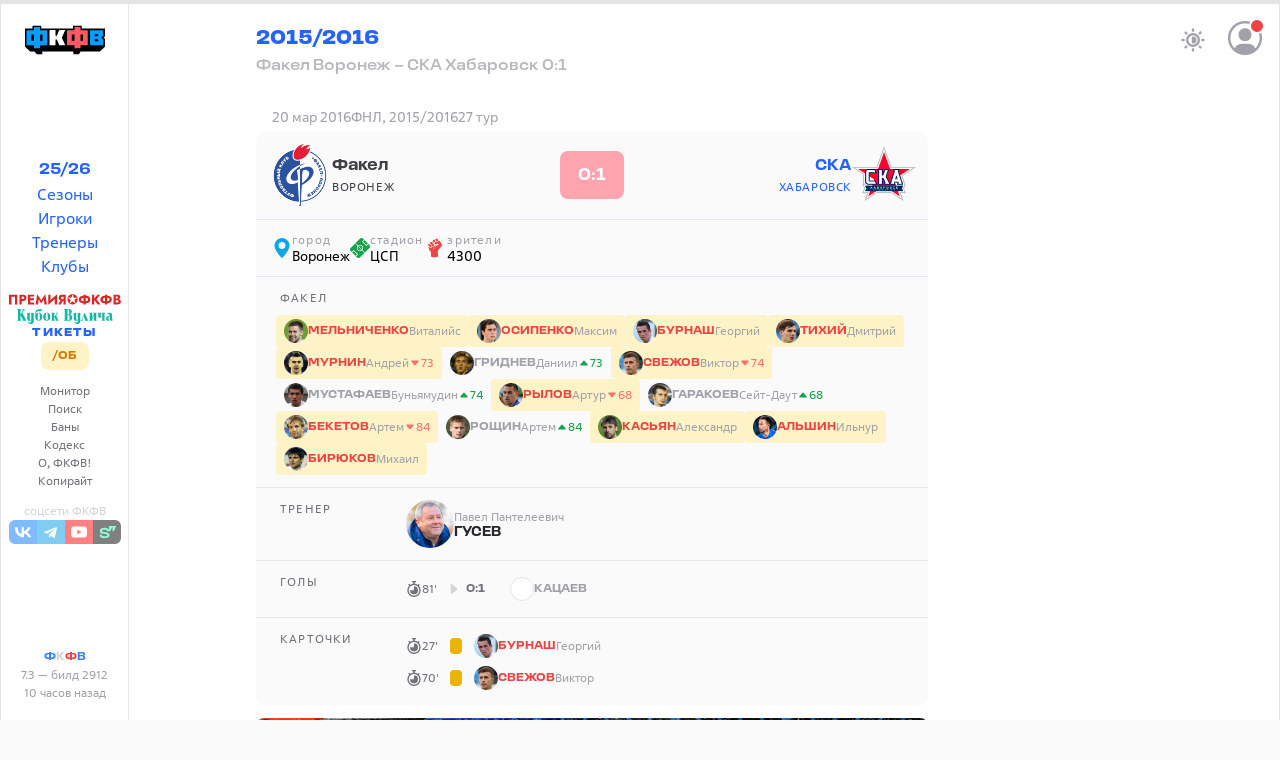

--- FILE ---
content_type: text/html; charset=utf-8
request_url: https://fcfv.ru/seasons/2015-2016/20-03-2016-fakel-voronezh-ska-habarovsk-0-1
body_size: 36731
content:
<!DOCTYPE html>
<html class="h-full">
  <head>
    <title>Факел Воронеж – СКА Хабаровск 0:1 — ФКФВ</title>
    <meta name="viewport" content="width=device-width,initial-scale=1">

    <meta name="yandex-verification" content="7429edee6c192c59" />

  <script>window.yaContextCb=window.yaContextCb||[]</script>
  <script src="https://yandex.ru/ads/system/context.js" async></script>

    <link rel="apple-touch-icon" sizes="180x180" href="/favicons/fcfv/apple-touch-icon.png">
<link rel="icon" type="image/png" sizes="32x32" href="/favicons/fcfv/favicon-32x32.png">
<link rel="icon" type="image/png" sizes="16x16" href="/favicons/fcfv/favicon-16x16.png">
<link rel="manifest" href="/favicons/fcfv/site.webmanifest">
<link rel="mask-icon" href="/favicons/fcfv/safari-pinned-tab.svg" color="#5bbad5">
<link rel="shortcut icon" href="/favicons/fcfv/favicon.ico">
<meta name="msapplication-TileColor" content="#da532c">
<meta name="msapplication-config" content="/favicons/fcfv/browserconfig.xml">
<meta name="theme-color" content="#ffffff">


    <meta name="csrf-param" content="authenticity_token" />
<meta name="csrf-token" content="qhIWxYNECguNg8DLkKSqoivcwTakwxJebbldhPsJZQ9uxsUjqTnTvljwN_gRq1azRSxo5hz4Zn951DLU4tq6Mw" />
    
    <script src="/assets/application-1ff3e7ca.js" data-turbo-track="reload" type="module"></script>
    <link rel="stylesheet" href="/assets/fcfv-8629bb5e.css" data-turbo-track="reload" />

    <script>
  if (localStorage.theme === 'dark') {
    document.documentElement.classList.add('dark')
  } else {
    document.documentElement.classList.remove('dark')
  }
</script>


    

    <link rel="preconnect" href="https://fonts.googleapis.com">
    <link rel="preconnect" href="https://fonts.gstatic.com" crossorigin>
    <link href="https://fonts.googleapis.com/css2?family=Martian+Mono:wdth,wght@112.5,800&display=swap" rel="stylesheet">
  </head>

  <body data-controller="common slideover modal post-dialog posthog" data-modal-restore-scroll-value="false" data-posthog-env-value="production" data-action="keydown.esc-&gt;modal#close" class="application">

    <script>
  (function(m,e,t,r,i,k,a){m[i]=m[i]||function(){(m[i].a=m[i].a||[]).push(arguments)};
  m[i].l=1*new Date();k=e.createElement(t),a=e.getElementsByTagName(t)[0],k.async=1,k.src=r,a.parentNode.insertBefore(k,a)})

  (window, document, "script", "https://mc.yandex.ru/metrika/tag.js", "ym");

  ym(23822446, "init", {
    clickmap:true,
    trackLinks:true,
    accurateTrackBounce:true,
    webvisor:true
  });

  ym(23822446, 'userParams', { username: "" });
</script>

<noscript>
  <div>
    <img style="position:absolute; left:-9999px;" alt="" src="https://mc.yandex.ru/watch/23822446" />
  </div>
</noscript>

<script async src="https://www.googletagmanager.com/gtag/js?id=G-6C6L6W4GBR"></script>

<script>
  window.dataLayer = window.dataLayer || [];
  function gtag(){dataLayer.push(arguments);}
  gtag('js', new Date());

  gtag('config', 'G-6C6L6W4GBR');
</script>

    <script>
window.yaContextCb.push(()=>{
  Ya.Context.AdvManager.render({
    "blockId": "R-A-3227430-1",
    "type": "fullscreen",
    "platform": "touch"
  })
})
</script>

    <script src="https://accounts.google.com/gsi/client" async defer></script>

<div
  id="g_id_onload"
  data-client_id="1044043052245-25nraensgk74i7bkgfh9q724q0nvbk2o.apps.googleusercontent.com"
  data-login_uri="https://fcfv.ru/account/callbacks/google-onetap"
  data-auto_prompt="true"
  data-authenticity_token="t1AVAcStXoddpFLMSZh1eIul0oD19n_0xvh9s747X69zhMbn7tCHMojXpf_Il4lp5VV7UE3NC9XSlRLjp-iAkw"
  data-itp_support="true"
></div>


    <div class="brick">
      <nav class="left">
  <div class="block md:sticky top-1 h-[calc(100vh-0.5rem)]">
  <div class="flex flex-col items-center justify-between h-full pt-4">
    <a class="hidden md:flex w-full justify-center items-center" href="/">
      <svg xmlns:xlink="http://www.w3.org/1999/xlink" xmlns="http://www.w3.org/2000/svg" xmlns:svg="http://www.w3.org/2000/svg" version="1.1" id="svg1" width="692.83331" height="248.092" viewBox="0 0 692.83331 248.092" class="w-20 h-10">
  <g id="layer-MC0" transform="translate(-6.1681708,-7.2881341)">
    <path id="path1" d="m 0,0 h -151.028 v 18.583 h -56.389 V 0 h -206.722 v 18.583 h -56.389 V 0 h -49.097 v -118.333 l 33.861,-30.808 h 26.672 l 17.161,-18.345 h 34.886 v 18.345 h 27.819 65.01 13.657 8.899 34.886 8.396 14.812 14.811 12.487 l 1.723,-18.345 h 34.886 l 11.181,18.345 h 3.029 13.609 16.014 14.148 34.886 13.759 29.172 L 0,-118.333 v 51.68 l -9.486,7.486 9.486,7.486 z" style="fill:#000000" transform="matrix(1.3333333,0,0,-1.3333333,699.00147,32.065467)"></path>
    <path id="path2" d="M 302.78856,45.764735 281.73389,95.098067 H 269.45523 V 45.764735 h -51.556 V 175.9874 h 51.556 v -49.33333 h 12.27866 l 21.05467,49.33333 h 51.556 l -28.92667,-65.112 28.92667,-65.110665 z" style="fill:#FFFFFF"></path>
    <path id="path3" d="m 119.001,93.091 h -17.75 v 41.389 h 17.75 z m -56.417,0 h -17.75 v 41.389 h 17.75 z m 54.417,69.528 h -15.75 v 20.333 H 62.584 V 162.619 H 46.834 30.418 14.001 V 64.952 h 16.417 16.416 15.75 V 44.619 h 38.667 v 20.333 h 15.75 15.083 17.75 v 97.667 h -17.75 z" style="fill:#009EFF" transform="matrix(1.3333333,0,0,-1.3333333,0,262.668)"></path>
    <path id="path4" d="m 382.112,93.091 h -17.75 v 41.389 h 17.75 z m -56.416,0 h -17.75 v 41.389 h 17.75 z m 54.416,69.528 h -15.75 v 20.333 h -38.666 v -20.333 h -15.75 -16.417 -16.417 V 64.952 h 16.417 16.417 15.75 V 44.619 h 38.666 v 20.333 h 15.75 15.084 17.75 v 97.667 h -17.75 z" style="fill:#FF5963" transform="matrix(1.3333333,0,0,-1.3333333,0,262.668)"></path>
    <path id="path5" d="m 640.03013,89.5992 -8.40149,8.310454 -21.62079,-0.03109 -0.12726,-17.372137 30.14954,0.188773 z m 0,51.61467 -29.47328,-0.0167 -0.0526,-17.52404 20.54058,-0.0526 8.98533,8.98534 z m 0,-95.370669 h -20.33333 -51.556 v 37.518666 14.925333 25.33333 14.92667 37.51866 h 51.556 20.33333 43.11067 V 138.5472 125.92453 l -17.636,-14.97066 17.636,-14.969337 V 83.361867 45.843201 Z" style="fill:#009EFF"></path>
  </g>
</svg>
</a>
    <div class="flex-1 flex flex-col items-center justify-start md:justify-center gap-2 text-link w-full">
      <div class="flex flex-col gap-1 items-center mt-2">
        <div>
          <a class="font-title" href="/seasons/2025-2026">25/26</a>
        </div>

        <div>
          <a href="/seasons">Сезоны</a>
        </div>

        <div>
          <a href="/players">Игроки</a>
        </div>

        <div>
          <a href="/coaches">Тренеры</a>
        </div>

        <div>
          <a href="/clubs">Клубы</a>
        </div>
      </div>

      <div class="flex flex-col gap-2.5 items-center font-title text-sm">
        <div class="flex mt-3 items-center justify-center dark:border-zinc-700 w-32">
          <a href="/premia">
            <!DOCTYPE svg PUBLIC "-//W3C//DTD SVG 1.1//EN" "http://www.w3.org/Graphics/SVG/1.1/DTD/svg11.dtd">
<svg xmlns="http://www.w3.org/2000/svg" version="1.1" viewBox="0.00 0.00 749.00 72.00" class="premia block mt-1 w-28 text-red-600">
<path fill="currentColor" d="   M 459.42 34.88   A 34.30 34.30 0.0 0 1 425.12 69.18   A 34.30 34.30 0.0 0 1 390.82 34.88   A 34.30 34.30 0.0 0 1 425.12 0.58   A 34.30 34.30 0.0 0 1 459.42 34.88   Z   M 433.13 24.50   A 0.58 0.58 0.0 0 1 432.57 24.09   L 425.67 1.84   A 0.58 0.58 0.0 0 0 424.57 1.84   L 417.67 24.09   A 0.58 0.58 0.0 0 1 417.11 24.50   L 393.82 24.18   A 0.58 0.58 0.0 0 0 393.48 25.23   L 412.51 38.66   A 0.58 0.58 0.0 0 1 412.72 39.32   L 405.22 61.38   A 0.58 0.58 0.0 0 0 406.12 62.03   L 424.77 48.08   A 0.58 0.58 0.0 0 1 425.47 48.08   L 444.12 62.03   A 0.58 0.58 0.0 0 0 445.02 61.38   L 437.52 39.32   A 0.58 0.58 0.0 0 1 437.73 38.66   L 456.76 25.23   A 0.58 0.58 0.0 0 0 456.42 24.18   L 433.13 24.50   Z"></path>
<path fill="currentColor" d="   M 306.74 33.76   Q 306.74 32.75 305.98 33.42   L 263.19 70.92   Q 262.83 71.23 262.83 70.76   L 262.89 4.96   Q 262.89 4.31 263.54 4.31   L 277.03 4.30   Q 277.51 4.30 277.51 4.78   L 277.51 38.68   A 0.43 0.43 0.0 0 0 278.22 39.00   L 321.27 1.41   A 0.36 0.35 -20.1 0 1 321.86 1.68   L 321.41 67.48   Q 321.41 68.00 320.89 68.00   L 307.24 68.00   Q 306.74 68.00 306.74 67.49   L 306.74 33.76   Z"></path>
<path fill="currentColor" d="   M 232.51 36.25   L 215.87 61.62   A 0.32 0.32 0.0 0 1 215.33 61.62   L 198.66 36.27   A 0.32 0.32 0.0 0 0 198.08 36.41   L 194.30 67.72   A 0.32 0.32 0.0 0 1 193.99 68.00   L 178.58 68.00   A 0.32 0.32 0.0 0 1 178.27 67.63   L 188.27 1.97   A 0.32 0.32 0.0 0 1 188.85 1.83   L 215.33 39.55   A 0.32 0.32 0.0 0 0 215.85 39.55   L 242.23 1.83   A 0.32 0.32 0.0 0 1 242.81 1.97   L 253.08 67.63   A 0.32 0.32 0.0 0 1 252.77 68.00   L 237.17 68.00   A 0.32 0.32 0.0 0 1 236.86 67.72   L 233.09 36.39   A 0.32 0.32 0.0 0 0 232.51 36.25   Z"></path>
<path fill="currentColor" d="   M 85.04 46.74   L 85.04 67.48   Q 85.04 68.00 84.52 68.00   L 70.44 68.00   Q 69.87 68.00 69.87 67.44   L 69.87 5.00   Q 69.87 4.47 70.40 4.44   Q 83.61 3.70 96.70 4.68   C 111.64 5.80 119.50 17.60 115.68 31.59   C 111.87 45.52 98.10 46.11 85.76 46.02   A 0.72 0.72 0.0 0 0 85.04 46.74   Z   M 85.07 17.45   L 85.01 32.71   A 0.48 0.48 0.0 0 0 85.49 33.19   L 93.31 33.22   A 8.42 7.41 0.2 0 0 101.76 25.84   L 101.76 24.44   A 8.42 7.41 0.2 0 0 93.37 17.00   L 85.55 16.97   A 0.48 0.48 0.0 0 0 85.07 17.45   Z"></path>
<path fill="currentColor" d="   M 141.51 17.33   L 141.51 27.87   A 0.38 0.38 0.0 0 0 141.89 28.25   L 166.85 28.25   A 0.38 0.38 0.0 0 1 167.23 28.63   L 167.23 40.38   A 0.38 0.38 0.0 0 1 166.85 40.76   L 141.90 40.76   A 0.38 0.38 0.0 0 0 141.52 41.14   L 141.51 54.99   A 0.38 0.38 0.0 0 0 141.89 55.37   L 168.63 55.37   A 0.38 0.38 0.0 0 1 169.01 55.75   L 169.01 67.62   A 0.38 0.38 0.0 0 1 168.63 68.00   L 127.25 68.00   A 0.38 0.38 0.0 0 1 126.87 67.62   L 126.87 4.60   A 0.38 0.38 0.0 0 1 127.25 4.22   L 168.63 4.32   A 0.38 0.38 0.0 0 1 169.01 4.70   L 169.01 16.57   A 0.38 0.38 0.0 0 1 168.63 16.95   L 141.89 16.95   A 0.38 0.38 0.0 0 0 141.51 17.33   Z"></path>
<path fill="currentColor" d="   M 344.20 43.94   Q 331.65 37.86 332.36 23.51   C 332.95 11.40 342.42 5.01 353.76 4.51   Q 368.12 3.89 379.83 4.37   Q 380.23 4.39 380.23 4.79   L 380.23 67.51   Q 380.23 68.00 379.74 68.00   L 365.26 68.00   Q 364.76 68.00 364.76 67.51   L 364.77 46.65   Q 364.77 46.02 364.14 46.02   L 360.54 46.00   Q 360.03 46.00 359.76 46.43   L 346.62 67.55   Q 346.34 68.00 345.80 68.00   L 329.24 68.00   Q 328.49 68.00 328.91 67.38   L 344.39 44.66   Q 344.71 44.19 344.20 43.94   Z   M 364.78 33.52   L 364.76 17.86   A 0.44 0.44 0.0 0 0 364.32 17.42   L 356.90 17.43   A 8.70 7.65 -0.1 0 0 348.21 25.09   L 348.21 26.33   A 8.70 7.65 -0.1 0 0 356.92 33.97   L 364.34 33.96   A 0.44 0.44 0.0 0 0 364.78 33.52   Z"></path>
<path fill="currentColor" d="   M 39.90 18.05   L 16.27 18.05   A 0.35 0.35 0.0 0 0 15.92 18.40   L 15.92 67.65   A 0.35 0.35 0.0 0 1 15.57 68.00   L 0.63 68.00   A 0.35 0.35 0.0 0 1 0.28 67.65   L 0.28 4.64   A 0.35 0.35 0.0 0 1 0.63 4.29   L 55.52 4.31   A 0.35 0.35 0.0 0 1 55.87 4.66   L 55.87 67.65   A 0.35 0.35 0.0 0 1 55.52 68.00   L 40.60 68.00   A 0.35 0.35 0.0 0 1 40.25 67.65   L 40.25 18.40   A 0.35 0.35 0.0 0 0 39.90 18.05   Z"></path>
<path fill="currentColor" d="   M 513.85 11.52   C 523.72 12.02 532.82 13.95 539.20 21.55   C 547.97 32.00 545.01 49.22 532.98 56.04   Q 524.42 60.89 514.41 60.63   A 1.12 1.11 0.8 0 0 513.26 61.74   L 513.27 67.49   Q 513.27 68.00 512.76 68.00   L 498.05 68.00   A 0.45 0.45 0.0 0 1 497.60 67.55   L 497.63 61.75   A 1.16 1.16 0.0 0 0 496.43 60.58   C 482.96 61.11 468.57 53.90 466.85 39.01   C 465.18 24.55 475.43 14.43 489.02 12.33   Q 492.99 11.71 497.04 11.55   A 0.59 0.59 0.0 0 0 497.60 10.97   L 497.63 4.96   Q 497.64 4.31 498.29 4.31   L 512.78 4.30   Q 513.26 4.30 513.26 4.78   L 513.28 10.92   Q 513.28 11.49 513.85 11.52   Z   M 497.58 46.71   L 497.66 25.59   A 0.39 0.39 0.0 0 0 497.27 25.20   L 495.13 25.19   A 12.81 9.97 0.2 0 0 482.28 35.11   L 482.28 37.07   A 12.81 9.97 0.2 0 0 495.05 47.09   L 497.19 47.10   A 0.39 0.39 0.0 0 0 497.58 46.71   Z   M 513.22 25.57   L 513.30 46.71   A 0.38 0.38 0.0 0 0 513.68 47.09   L 516.00 47.08   A 12.54 9.91 -0.2 0 0 528.50 37.12   L 528.50 35.04   A 12.54 9.91 -0.2 0 0 515.92 25.18   L 513.60 25.19   A 0.38 0.38 0.0 0 0 513.22 25.57   Z"></path>
<path fill="currentColor" d="   M 570.75 41.08   L 570.75 67.69   A 0.31 0.31 0.0 0 1 570.44 68.00   L 555.18 68.00   A 0.31 0.31 0.0 0 1 554.87 67.69   L 554.87 4.62   A 0.31 0.31 0.0 0 1 555.18 4.31   L 570.44 4.31   A 0.31 0.31 0.0 0 1 570.75 4.62   L 570.74 28.54   A 0.31 0.31 0.0 0 0 571.29 28.74   L 592.26 4.41   A 0.31 0.31 0.0 0 1 592.49 4.30   L 609.69 4.31   A 0.31 0.31 0.0 0 1 609.93 4.82   L 584.71 33.94   A 0.31 0.31 0.0 0 0 584.70 34.34   L 611.35 67.50   A 0.31 0.31 0.0 0 1 611.11 68.00   L 593.32 68.00   A 0.31 0.31 0.0 0 1 593.08 67.88   L 571.30 40.88   A 0.31 0.31 0.0 0 0 570.75 41.08   Z"></path>
<path fill="currentColor" d="   M 657.88 11.55   Q 663.26 11.71 667.49 12.55   C 680.48 15.15 690.35 26.25 687.95 40.00   C 685.43 54.44 671.77 60.98 658.41 60.63   A 1.12 1.11 0.8 0 0 657.26 61.74   L 657.27 67.49   Q 657.27 68.00 656.76 68.00   L 642.05 68.00   A 0.45 0.45 0.0 0 1 641.60 67.55   L 641.63 61.75   A 1.14 1.14 0.0 0 0 640.44 60.60   C 626.95 61.09 612.60 53.94 610.86 39.01   C 609.18 24.54 619.43 14.43 633.02 12.33   Q 636.99 11.71 641.04 11.55   A 0.59 0.59 0.0 0 0 641.60 10.97   L 641.63 4.96   Q 641.64 4.31 642.29 4.31   L 656.78 4.30   Q 657.26 4.30 657.26 4.78   L 657.28 10.93   Q 657.28 11.53 657.88 11.55   Z   M 641.58 46.71   L 641.66 25.59   A 0.39 0.39 0.0 0 0 641.27 25.20   L 639.13 25.19   A 12.81 9.97 0.2 0 0 626.28 35.11   L 626.28 37.07   A 12.81 9.97 0.2 0 0 639.05 47.09   L 641.19 47.10   A 0.39 0.39 0.0 0 0 641.58 46.71   Z   M 657.22 25.57   L 657.30 46.71   A 0.38 0.38 0.0 0 0 657.68 47.09   L 660.00 47.08   A 12.54 9.91 -0.2 0 0 672.50 37.12   L 672.50 35.04   A 12.54 9.91 -0.2 0 0 659.92 25.18   L 657.60 25.19   A 0.38 0.38 0.0 0 0 657.22 25.57   Z"></path>
<path fill="currentColor" d="   M 736.50 34.12   Q 748.10 38.67 748.32 50.00   C 748.60 64.09 735.67 68.03 724.24 68.07   Q 711.79 68.11 699.31 67.94   Q 698.87 67.93 698.87 67.49   L 698.87 4.98   Q 698.87 4.41 699.45 4.39   Q 712.15 4.11 724.74 4.38   Q 733.33 4.57 739.15 8.83   C 748.00 15.32 746.02 28.51 736.47 33.32   A 0.44 0.44 0.0 0 0 736.50 34.12   Z   M 714.05 16.72   L 714.01 29.00   A 0.55 0.55 0.0 0 0 714.56 29.56   L 721.43 29.58   A 7.42 6.37 0.2 0 0 728.87 23.24   L 728.87 22.60   A 7.42 6.37 0.2 0 0 721.47 16.20   L 714.60 16.18   A 0.55 0.55 0.0 0 0 714.05 16.72   Z   M 714.07 40.79   L 714.01 55.57   A 0.49 0.49 0.0 0 0 714.50 56.06   L 723.46 56.09   A 9.01 7.33 0.2 0 0 732.50 48.79   L 732.50 47.69   A 9.01 7.33 0.2 0 0 723.52 40.33   L 714.56 40.30   A 0.49 0.49 0.0 0 0 714.07 40.79   Z"></path>
</svg>
</a>        </div>

        <div class="flex items-center justify-center">
          <a data-turbo-frame="_top" href="/vulich">
            <!DOCTYPE svg PUBLIC "-//W3C//DTD SVG 1.1//EN" "http://www.w3.org/Graphics/SVG/1.1/DTD/svg11.dtd">
<svg xmlns="http://www.w3.org/2000/svg" version="1.1" viewBox="0.00 0.00 2109.00 339.00" class="vulich block mt-1 w-24 text-teal-500">
<path fill="currentColor" d="   M 0.00 0.00   L 95.49 0.00   L 96.75 0.26   Q 97.29 0.38 96.83 0.69   Q 94.81 2.05 92.85 3.42   Q 77.59 14.08 77.60 32.99   Q 77.60 77.43 77.65 121.86   A 0.40 0.40 0.0 0 0 78.38 122.07   Q 102.94 82.63 123.02 40.55   Q 127.70 30.75 131.97 18.75   C 134.12 12.70 132.97 7.35 128.20 3.24   Q 126.40 1.69 124.73 0.00   L 185.08 0.00   Q 169.88 8.86 159.29 21.80   Q 136.36 49.82 117.48 83.03   Q 116.79 84.23 117.28 85.23   Q 152.00 157.28 186.48 229.44   C 193.05 243.19 198.98 253.31 208.02 263.85   A 0.70 0.69 69.5 0 1 207.50 265.00   L 123.24 265.05   Q 122.54 265.05 123.06 264.59   C 128.07 260.21 133.19 258.06 131.98 250.00   Q 131.54 247.09 128.05 240.14   C 112.19 208.61 97.15 176.57 81.99 144.68   Q 81.78 144.24 81.29 144.34   C 78.42 144.93 77.62 146.66 77.62 149.57   Q 77.61 191.53 77.89 233.50   C 77.99 248.75 84.90 256.25 96.62 264.52   Q 97.29 265.00 96.47 265.00   L 0.00 265.03   Q 0.00 264.84 0.00 264.64   C 12.05 257.66 18.98 247.19 18.99 233.25   Q 19.02 139.12 18.99 44.99   Q 18.99 28.77 18.27 25.04   Q 15.24 9.32 0.00 0.69   L 0.00 0.00   Z"></path>
<path fill="currentColor" d="   M 546.91 0.00   L 547.79 0.00   Q 547.78 14.05 543.27 26.76   Q 536.51 45.85 518.62 50.53   Q 513.11 51.98 498.75 52.01   Q 482.62 52.05 466.50 52.07   C 456.17 52.08 447.82 53.32 439.28 59.25   C 421.75 71.42 412.07 93.41 411.38 114.29   Q 411.37 114.63 411.51 114.93   Q 411.73 115.41 411.83 115.50   Q 412.69 116.31 413.34 115.32   C 431.61 87.31 468.79 76.68 499.94 86.05   C 534.03 96.31 550.97 126.07 554.90 159.75   C 557.88 185.32 554.78 210.48 541.64 232.46   C 520.85 267.25 476.56 279.63 441.56 258.19   C 412.84 240.61 398.77 202.87 398.98 170.73   C 399.02 164.08 398.09 157.33 398.38 151.58   C 398.60 147.42 399.09 143.27 399.01 139.14   Q 398.62 118.02 401.24 90.76   C 404.62 55.69 414.31 17.83 454.71 9.72   Q 464.87 7.68 476.50 7.80   Q 497.13 8.01 517.75 7.99   C 528.30 7.98 538.11 6.24 546.91 0.00   Z   M 459.92 109.18   C 456.74 123.09 455.94 137.70 455.97 151.94   C 455.98 157.97 454.95 163.65 455.21 169.83   Q 455.82 184.27 456.00 198.71   Q 456.17 211.63 456.57 217.27   C 457.37 228.49 458.34 240.24 462.95 250.76   C 469.52 265.74 487.04 263.95 492.39 249.26   Q 495.29 241.29 496.38 232.87   Q 498.27 218.24 498.75 203.50   Q 499.87 168.68 497.92 133.92   Q 497.44 125.22 496.55 119.64   C 494.79 108.50 491.78 88.98 475.77 90.69   C 466.13 91.72 461.90 100.52 459.92 109.18   Z"></path>
<path fill="currentColor" d="   M 1029.47 0.00   L 1140.75 0.00   C 1168.79 0.73 1192.71 14.44 1200.52 42.76   Q 1208.99 73.46 1193.47 98.01   C 1185.63 110.41 1175.32 120.03 1161.82 125.84   Q 1160.21 126.53 1161.93 126.86   C 1189.34 132.03 1206.44 147.48 1212.13 174.65   C 1218.32 204.18 1209.88 237.78 1184.69 255.92   Q 1177.10 261.38 1168.13 263.63   Q 1162.48 265.05 1150.24 265.04   Q 1090.16 264.98 1030.46 265.04   A 0.47 0.47 0.0 0 1 1030.21 264.17   Q 1044.70 255.53 1048.01 240.67   Q 1048.97 236.35 1048.98 220.74   Q 1049.04 133.01 1048.97 45.28   C 1048.95 28.80 1049.15 16.73 1036.70 5.98   Q 1033.15 2.92 1029.47 0.00   Z   M 1117.12 9.63   C 1112.57 9.40 1107.03 10.48 1107.02 16.25   Q 1106.98 66.75 1107.01 118.03   A 0.93 0.92 -89.4 0 0 1107.91 118.96   Q 1115.19 119.08 1123.00 119.12   C 1138.50 119.20 1144.93 98.08 1146.19 86.00   C 1148.38 65.10 1150.11 11.23 1117.12 9.63   Z   M 1132.21 133.80   C 1125.09 131.44 1115.57 131.70 1108.21 132.15   A 1.30 1.29 -1.9 0 0 1107.00 133.44   Q 1107.01 190.45 1106.99 247.44   C 1106.99 253.02 1111.71 255.92 1116.91 255.92   C 1154.34 255.91 1155.62 219.59 1154.93 192.00   C 1154.49 174.85 1152.64 140.58 1132.21 133.80   Z"></path>
<path fill="currentColor" d="   M 577.93 203.37   C 570.85 168.68 575.20 126.82 603.13 101.60   C 625.56 81.34 660.47 77.02 687.49 90.38   Q 712.96 102.97 724.18 130.44   C 731.92 149.38 733.19 169.53 731.58 189.74   C 728.77 225.16 709.14 256.54 673.62 266.34   C 642.05 275.06 608.74 262.24 590.91 235.53   Q 581.66 221.67 577.93 203.37   Z   M 643.98 257.47   C 649.85 262.69 658.59 262.39 664.03 256.79   C 669.06 251.61 670.99 243.88 672.10 236.98   Q 674.95 219.30 675.02 201.42   C 675.06 191.32 676.35 180.75 675.56 170.20   Q 674.99 162.53 675.01 157.27   Q 675.06 143.39 673.84 126.52   C 673.18 117.26 671.11 102.18 664.87 95.22   C 659.21 88.92 647.95 88.70 642.81 95.54   C 633.36 108.10 633.37 128.49 632.49 143.76   C 631.67 157.90 631.97 172.60 632.00 186.99   C 632.03 202.93 633.02 216.47 634.64 232.23   C 635.44 239.99 638.07 252.20 643.98 257.47   Z"></path>
<path fill="currentColor" d="   M 1464.83 161.44   Q 1463.70 163.41 1461.81 167.54   Q 1448.04 197.61 1441.21 224.71   Q 1439.65 230.93 1439.93 240.47   Q 1440.38 255.67 1452.90 264.41   A 0.33 0.33 0.0 0 1 1452.71 265.01   L 1400.98 265.01   Q 1397.63 265.01 1400.01 262.66   C 1410.57 252.22 1419.54 242.76 1426.95 228.97   Q 1430.91 221.59 1436.46 207.60   Q 1460.25 147.63 1484.29 87.75   Q 1485.53 84.67 1486.17 83.73   C 1487.55 81.71 1489.42 82.77 1490.17 84.65   Q 1518.99 156.83 1547.76 229.02   Q 1555.91 249.48 1571.91 264.54   Q 1572.40 265.01 1571.73 265.01   L 1489.18 265.04   Q 1487.99 265.04 1489.00 264.40   C 1499.14 258.03 1501.99 255.14 1497.22 242.87   Q 1481.41 202.18 1465.59 161.50   Q 1465.27 160.68 1464.83 161.44   Z"></path>
<path fill="currentColor" d="   M 2109.00 239.52   L 2109.00 240.82   Q 2102.34 254.37 2089.73 262.93   Q 2075.07 272.89 2059.05 265.24   Q 2046.91 259.44 2040.91 248.64   Q 2039.84 246.72 2038.66 248.58   C 2027.94 265.39 2010.08 270.73 1991.02 267.92   C 1972.56 265.19 1963.50 252.16 1960.97 234.74   C 1957.50 210.82 1960.33 177.59 1984.94 164.78   Q 1988.82 162.76 1998.84 160.25   C 2009.23 157.65 2019.58 155.03 2028.77 149.32   C 2034.89 145.52 2037.10 139.69 2035.72 132.57   C 2033.13 119.25 2021.67 114.74 2009.54 112.87   C 1994.07 110.49 1980.98 117.44 1969.34 126.84   A 0.81 0.81 0.0 0 1 1968.03 126.31   C 1967.54 122.45 1974.55 113.90 1977.10 110.88   Q 2000.03 83.74 2034.75 82.77   Q 2064.83 81.93 2081.71 104.80   C 2087.29 112.36 2087.99 120.91 2088.00 131.38   Q 2088.01 177.57 2087.99 223.75   C 2087.99 238.36 2098.22 237.25 2109.00 239.52   Z   M 2010.55 237.60   Q 2011.30 243.03 2012.61 245.33   C 2016.72 252.50 2024.35 253.34 2029.35 246.90   C 2032.43 242.93 2035.96 238.31 2035.96 233.00   Q 2036.00 196.25 2036.00 158.84   A 0.84 0.84 0.0 0 0 2034.69 158.15   C 2023.62 165.75 2014.14 174.04 2010.85 187.76   Q 2009.42 193.73 2009.15 204.25   Q 2008.64 223.82 2010.55 237.60   Z"></path>
<path fill="currentColor" d="   M 317.88 339.00   L 295.96 339.00   Q 266.83 334.65 247.26 312.48   C 241.55 306.01 234.78 295.14 234.90 286.23   A 0.22 0.22 0.0 0 1 235.27 286.07   C 246.40 296.51 263.09 306.45 278.15 306.93   C 296.66 307.52 312.96 292.43 313.84 273.49   Q 314.35 262.62 313.91 251.66   A 0.48 0.48 0.0 0 0 313.08 251.34   C 300.75 264.39 278.11 270.98 260.68 267.66   Q 243.58 264.39 233.25 250.27   Q 226.60 241.17 226.69 227.88   Q 227.14 159.74 226.98 123.25   C 226.92 109.35 223.69 97.81 211.36 89.94   A 0.51 0.50 -27.9 0 1 211.65 89.01   Q 234.03 89.39 255.99 87.34   Q 267.20 86.30 277.80 83.03   A 0.63 0.63 0.0 0 1 278.61 83.63   Q 278.60 151.25 278.65 218.99   Q 278.65 229.73 279.92 233.87   C 283.45 245.36 296.92 255.06 308.22 245.53   C 314.65 240.12 314.02 234.39 314.01 225.13   Q 313.99 171.57 313.97 118.01   Q 313.96 99.50 299.03 90.14   A 0.63 0.63 0.0 0 1 299.38 88.98   Q 321.97 89.40 343.88 87.41   Q 354.56 86.43 364.73 83.04   A 0.97 0.97 0.0 0 1 366.01 83.96   Q 365.98 178.25 366.02 272.74   Q 366.03 286.89 364.95 292.69   C 360.60 316.03 341.54 334.91 317.88 339.00   Z"></path>
<path fill="currentColor" d="   M 1339.88 339.00   L 1317.98 339.00   C 1292.17 335.21 1266.20 318.24 1257.81 292.44   Q 1256.81 289.38 1256.88 286.23   A 0.23 0.23 0.0 0 1 1257.26 286.07   C 1268.73 296.90 1286.66 307.47 1302.44 306.92   C 1320.32 306.29 1335.45 290.98 1335.96 272.75   Q 1336.26 262.13 1335.91 251.56   A 0.26 0.26 0.0 0 0 1335.47 251.38   C 1313.95 270.97 1278.19 276.66 1257.31 252.93   C 1249.90 244.49 1248.89 235.09 1248.93 222.86   Q 1249.08 177.18 1248.96 131.51   Q 1248.92 115.20 1248.21 111.55   Q 1245.59 98.17 1233.84 90.24   Q 1231.97 88.98 1234.22 89.02   Q 1256.21 89.39 1278.24 87.30   Q 1289.25 86.26 1299.67 83.08   A 0.69 0.69 0.0 0 1 1300.57 83.74   Q 1300.55 149.00 1300.50 214.50   Q 1300.50 218.21 1300.87 226.74   C 1301.35 237.60 1308.47 249.12 1320.18 249.27   C 1328.83 249.38 1336.06 241.82 1336.06 233.00   Q 1336.02 175.50 1336.01 118.00   Q 1336.00 103.32 1325.70 93.37   C 1324.53 92.24 1322.36 91.50 1321.43 90.44   Q 1320.13 88.96 1322.10 89.00   Q 1346.04 89.44 1368.66 87.02   C 1375.13 86.32 1380.79 85.03 1386.68 83.04   A 1.00 1.00 0.0 0 1 1388.00 83.98   Q 1388.02 179.66 1387.99 275.68   Q 1387.99 288.42 1386.56 294.71   C 1381.49 317.12 1362.77 335.08 1339.88 339.00   Z"></path>
<path fill="currentColor" d="   M 819.57 173.32   Q 837.78 152.38 852.17 128.15   C 857.60 119.00 871.74 95.35 855.72 88.90   Q 853.24 87.91 852.15 87.25   Q 850.09 86.00 852.50 86.00   L 903.27 85.99   A 0.48 0.48 0.0 0 1 903.61 86.82   C 901.03 89.34 897.30 91.62 895.21 93.56   Q 874.15 113.12 858.42 137.44   A 1.26 1.22 51.0 0 0 858.32 138.57   Q 878.22 187.38 897.89 236.40   C 902.94 248.99 909.13 259.14 921.84 264.41   A 0.32 0.32 0.0 0 1 921.72 265.02   L 859.95 265.01   Q 858.06 265.01 857.41 263.24   L 827.96 183.01   Q 827.42 181.55 826.45 182.76   L 820.33 190.45   A 5.93 5.92 64.5 0 0 819.05 194.07   Q 818.92 215.15 818.90 236.50   Q 818.88 253.04 833.46 264.49   Q 834.13 265.01 833.28 265.01   L 752.47 265.04   Q 751.38 265.04 752.24 264.36   C 761.98 256.71 766.96 250.10 766.98 236.75   Q 767.04 175.50 766.96 114.26   Q 766.94 96.20 752.17 87.15   A 0.61 0.61 0.0 0 1 752.49 86.01   L 833.41 85.99   Q 835.57 85.99 833.81 87.25   C 824.45 93.95 818.93 103.33 818.96 114.99   Q 819.06 144.13 818.94 173.08   Q 818.94 174.05 819.57 173.32   Z"></path>
<path fill="currentColor" d="   M 1652.04 205.17   A 0.13 0.13 0.0 0 0 1652.30 205.22   Q 1668.67 164.06 1685.38 123.31   Q 1687.60 117.88 1687.94 113.86   Q 1689.27 98.25 1678.49 86.50   Q 1678.05 86.02 1678.70 86.02   Q 1715.95 85.89 1753.25 86.20   Q 1754.19 86.20 1754.82 86.32   A 0.51 0.50 34.8 0 1 1754.99 87.25   C 1746.51 92.31 1740.02 102.81 1740.02 112.75   Q 1739.99 174.75 1739.95 236.75   Q 1739.94 254.21 1754.32 263.98   Q 1755.83 265.01 1754.00 265.01   L 1678.73 265.03   A 0.42 0.41 18.1 0 1 1678.39 264.37   C 1679.82 262.44 1682.06 260.82 1683.19 259.15   C 1687.86 252.29 1687.99 244.04 1688.00 235.50   C 1688.03 213.92 1688.15 192.31 1687.81 170.73   Q 1687.62 158.73 1688.78 146.32   A 0.41 0.41 0.0 0 0 1688.02 146.07   C 1686.71 148.22 1686.10 151.22 1685.38 153.01   Q 1669.92 191.91 1654.08 230.64   C 1651.34 237.33 1651.91 243.41 1653.57 250.25   Q 1655.64 258.73 1661.71 264.49   Q 1662.25 265.01 1661.50 265.01   L 1585.50 265.03   Q 1584.69 265.03 1585.38 264.61   Q 1595.83 258.31 1599.17 246.98   Q 1601.16 240.26 1601.14 232.00   Q 1601.02 176.38 1600.99 120.75   C 1600.99 109.07 1599.04 98.96 1590.37 90.64   C 1589.02 89.35 1586.79 87.95 1585.06 86.48   Q 1584.50 86.00 1585.24 86.00   L 1661.14 86.00   Q 1663.06 86.00 1661.75 87.39   C 1656.87 92.58 1654.06 97.29 1653.06 104.25   Q 1651.77 113.31 1651.81 124.25   Q 1651.95 164.75 1652.04 205.17   Z"></path>
<path fill="currentColor" d="   M 1873.15 176.57   Q 1873.14 175.47 1872.36 176.25   C 1854.52 193.88 1823.80 206.93 1800.23 192.73   Q 1787.10 184.81 1786.99 168.24   Q 1786.84 144.26 1787.10 120.25   C 1787.26 106.00 1784.82 94.50 1771.84 86.98   A 0.32 0.32 0.0 0 1 1771.89 86.40   Q 1772.38 86.21 1773.00 86.21   Q 1810.72 85.95 1848.43 85.98   Q 1849.09 85.98 1848.64 86.46   C 1838.64 97.21 1839.15 106.30 1839.04 122.72   Q 1838.93 138.85 1839.01 154.97   C 1839.07 165.00 1840.19 172.37 1850.48 174.94   C 1862.17 177.85 1873.30 169.81 1873.38 157.51   Q 1873.53 134.60 1873.01 111.70   C 1872.78 101.37 1871.47 94.52 1864.56 87.74   Q 1863.98 87.17 1863.96 87.11   Q 1863.64 86.01 1864.75 86.01   L 1940.51 86.00   Q 1941.48 86.00 1940.72 86.60   C 1931.50 93.89 1925.02 102.09 1925.01 114.25   Q 1924.98 174.87 1924.81 235.49   Q 1924.76 254.81 1940.82 264.72   A 0.15 0.15 0.0 0 1 1940.74 265.00   L 1858.47 265.04   Q 1857.60 265.04 1858.26 264.46   C 1859.99 262.96 1862.26 262.05 1863.71 260.57   Q 1870.51 253.61 1872.42 244.55   Q 1873.12 241.26 1873.23 226.91   Q 1873.42 201.51 1873.15 176.57   Z"></path>
</svg>
</a>        </div>

        <div class="flex items-center justify-center dark:border-zinc-700 w-32">
          <a class="flex items-center justify-center gap-1" href="/tickets">
            <span class="text-xs font-title uppercase tracking-widest font-black">Тикеты</span>
</a>        </div>

        <div class="ob flex items-center justify-center text-xs relative">

  <a class="bg-amber-100 dark:bg-amber-900/75 rounded-lg w-12 h-7 flex items-center justify-center text-amber-600 dark:text-white font-title" href="/ob">/ОБ</a>
</div>

      </div>

      <div class="flex flex-col items-center gap-2 md:hidden w-full px-2 mt-5">
        
<div class="flex flex-col items-center justify-center w-full h-20 leading-none text-black dark:text-white tracking-widest uppercase rounded-lg bg-gradient-to-l from-sky-200 to-cyan-200 dark:from-sky-900 dark:to-cyan-900 dark:opacity-50 dark:hover:opacity-100 transition">
  <div class="font-title mt-2">
    <span class="text-xl text-zinc-700 bg-white p-1 rounded border-t-4 border-red-400 px-1.5 font-black bg-black">
      72
</span>  </div>

  <div class="text-2xs mt-3">
    дня
  </div>

  <div class="text-2xs mt-1">
    до весны
  </div>
</div>

        
<a class="game-poster post-bg next" href="/clubs/ural-ekaterinburg">
  <div class="title">следующая игра</div>

  <div class="clubs">
    <div class="club">
      <div class="logo">
        <img src="https://cdn.pbfb.xyz/9zQzYfsxeqi9sW8S7XD3qBJo" />
      </div>

      <div class="abbr next">ФАК</div>

    </div>

    <div class="club">
      <div class="logo">
        <img class="w-12 m-auto" src="https://cdn.pbfb.xyz/CoxTvU3neF1YsA6Y1MsdABWy" />
      </div>

      <div class="abbr next">УРАЛ</div>

    </div>
  </div>

  <div class="when text-link dark:text-zinc-200">

    <div class="day-abbr">
      Пт
    </div>

    <div class="date">
      <div class="day">
        27 февраля
      </div>

      <div class="time">
        19:00

          <span>ВРН</span>
      </div>
    </div>
</div>
  <div class="info">
    <div>ФНЛ, 2025/2026</div>
    <div>22 тур</div>
  </div>
</a>
        
<a class="game-poster post-bg previous" href="/seasons/2025-2026/30-11-2025-fakel-voronezh-chelyabinsk-chelyabinsk-2-0">
  <div class="title">предыдущая игра</div>

  <div class="clubs">
    <div class="club">
      <div class="logo">
        <img src="https://cdn.pbfb.xyz/9zQzYfsxeqi9sW8S7XD3qBJo" />
      </div>

      <div class="abbr previous">ФАК</div>

        <div class="score">
          2
        </div>
    </div>

    <div class="club">
      <div class="logo">
        <img class="w-12 m-auto" src="https://cdn.pbfb.xyz/i27ro4txxsy4bithsmv6qrf1xxfm" />
      </div>

      <div class="abbr previous">ЧЕЛ</div>

        <div class="score">
          0
        </div>
    </div>
  </div>

  <div class="when text-zinc-500 dark:text-zinc-200">

    <div class="day-abbr">
      Вс
    </div>

    <div class="date">
      <div class="day">
        30 ноября
      </div>

      <div class="time">
        18:00

          <span>ВРН</span>
      </div>
    </div>
</div>
  <div class="info">
    <div>ФНЛ, 2025/2026</div>
    <div>21 тур</div>
  </div>
</a>
        <div class="aside-links">
  <a class="premium" href="/premium">Премиум</a>

  <a class="gh" href="/gh">Гастроли</a>

  <a class="symposium" href="/symposium">Симпозиум</a>


  <a target="_blank" class="litera" href="https://litera.bet">
    <img src="/assets/misc/litera-a193b1f4.png" />
    <img src="/assets/misc/litera-dark-648eabe4.png" />
</a></div>

      </div>

      <div class="text-zinc-500 text-xs flex flex-col gap-0.5 items-center mt-3">
        <div>
          <a href="/monitor">Монитор</a>
        </div>

        <div>
          <a href="/search">Поиск</a>
        </div>

        <div>
          <a href="/bans">Баны</a>
        </div>

        <div>
          <a href="/code">Кодекс</a>
        </div>

        <div>
          <a href="/about">О, ФКФВ!</a>
        </div>

        <div>
          <a href="/copyright">Копирайт</a>
        </div>
      </div>

      <div class="mt-3 flex flex-col items-center gap-1.5">
        <div class="text-xs text-zinc-300 dark:text-zinc-500">соцсети ФКФВ</div>

        <div class="flex opacity-50 transition-opacity hover:opacity-100">
          <a target="_blank" class="w-7 h-6 flex justify-center items-center bg-[#0277ff] rounded-l-md" href="https://vk.com/fcfvru">
            <svg xmlns="http://www.w3.org/2000/svg" width="48" height="48" viewBox="0 0 48 48" fill="none" class="w-6 h-6">
<path d="M0 23.04C0 12.1788 0 6.74826 3.37413 3.37413C6.74826 0 12.1788 0 23.04 0H24.96C35.8212 0 41.2517 0 44.6259 3.37413C48 6.74826 48 12.1788 48 23.04V24.96C48 35.8212 48 41.2517 44.6259 44.6259C41.2517 48 35.8212 48 24.96 48H23.04C12.1788 48 6.74826 48 3.37413 44.6259C0 41.2517 0 35.8212 0 24.96V23.04Z" fill="#0077FF"></path>
<path d="M25.54 34.5801C14.6 34.5801 8.3601 27.0801 8.1001 14.6001H13.5801C13.7601 23.7601 17.8 27.6401 21 28.4401V14.6001H26.1602V22.5001C29.3202 22.1601 32.6398 18.5601 33.7598 14.6001H38.9199C38.0599 19.4801 34.4599 23.0801 31.8999 24.5601C34.4599 25.7601 38.5601 28.9001 40.1201 34.5801H34.4399C33.2199 30.7801 30.1802 27.8401 26.1602 27.4401V34.5801H25.54Z" fill="white"></path>
</svg>
</a>
          <a target="_blank" class="w-7 h-6 flex justify-center items-center bg-[#049be5]" href="https://t.me/fcfvru">
            <svg xmlns="http://www.w3.org/2000/svg" enable-background="new 0 0 24 24" height="512" viewBox="0 0 24 24" width="512" class="w-6 h-6"><circle cx="12" cy="12" fill="#039be5" r="12"></circle><path d="m5.491 11.74 11.57-4.461c.537-.194 1.006.131.832.943l.001-.001-1.97 9.281c-.146.658-.537.818-1.084.508l-3-2.211-1.447 1.394c-.16.16-.295.295-.605.295l.213-3.053 5.56-5.023c.242-.213-.054-.333-.373-.121l-6.871 4.326-2.962-.924c-.643-.204-.657-.643.136-.953z" fill="#fff"></path></svg>
</a>
          <a target="_blank" class="w-7 h-6 flex justify-center items-center bg-[#ff0000]" href="https://www.youtube.com/channel/UC2mnF-xnisVcmjvDQBcETYg">
            <svg xmlns="http://www.w3.org/2000/svg" id="Layer_1" enable-background="new 0 0 1000 1000" viewBox="0 0 1000 1000" class="w-6 h-6"><g><path d="m500 1000c-276.1 0-500-223.9-500-500 0-276.1 223.9-500 500-500 276.1 0 500 223.9 500 500 0 276.1-223.9 500-500 500z" fill="#f00"></path><path d="m818.2 339.1c-7.6-28.8-30.1-51.4-58.7-59.1-51.8-14-259.4-14-259.4-14s-207.7 0-259.4 14c-28.6 7.7-51.1 30.3-58.7 59.1-14 52.1-14 160.9-14 160.9s0 108.8 13.9 160.9c7.6 28.8 30.1 51.4 58.7 59.1 51.8 14 259.4 14 259.4 14s207.7 0 259.4-14c28.6-7.7 51.1-30.3 58.7-59.1 13.9-52.1 13.9-160.9 13.9-160.9s0-108.8-13.8-160.9zm-386.1 259.6v-197.4l173.5 98.7z" fill="#fff"></path></g></svg>
</a>
          <a target="_blank" class="w-7 h-6 flex justify-center items-center bg-black rounded-r-md" href="https://www.sports.ru/tribuna/blogs/fcfvru">
            <img class="w-6 h-6 rounded-full" src="/assets/icons/sports-616817e8.svg" />
</a>        </div>
      </div>
    </div>

    <div class="pt-2 sm:pt-0 mt-4">
      <div class="flex flex-col items-center text-center text-zinc-400 dark:text-zinc-600 text-xs pb-4">
        <div class="fcfv font-title flex gap-x-1.5">
          <span class="text-blue-500">Ф</span>
          <span class="text-zinc-300">К</span>
          <span class="text-red-500">Ф</span>
          <span class="text-blue-500">В</span>
        </div>

        <div class="build">7.3 &mdash; билд 2912</div>

          <div class="h-4 build-date" data-controller="timeago" data-timeago-datetime-value="2025-12-16 11:17:20 +0000" data-timeago-interval-value="30000" data-timeago-locale-value="ru"></div>
      </div>
    </div>
  </div>
</div>

</nav>


        <div class="absolute z-10 right-4 cursor-pointer top-4" data-micromodal-trigger="modal_login">
    <span class="relative inline-block">
      <svg xmlns="http://www.w3.org/2000/svg" id="Layer_1" enable-background="new 0 0 100 100" viewBox="0 0 100 100" class="w-7 h-7 md:w-9 md:h-9 text-zinc-400"><path fill="currentColor" d="m50 2.5c-26.1917572 0-47.5 21.3082409-47.5 47.5s21.3082428 47.5 47.5 47.5 47.5-21.3082428 47.5-47.5-21.3082428-47.5-47.5-47.5zm28.8339462 76.1135483c-3.6421967-7.4900131-11.3205719-12.6594467-20.2055969-12.6594467h-17.2566986c-8.8850288 0-16.5634041 5.1694336-20.2055988 12.6594467-7.2950278-7.3506775-11.81038-17.4638176-11.81038-28.6135483 0-22.4114799 18.2333269-40.64433 40.6443281-40.64433s40.6443253 18.2328501 40.6443253 40.64433c0 11.1497307-4.5153504 21.2628708-11.8103791 28.6135483z"></path><circle fill="currentColor" cx="50" cy="40.869" r="18.263"></circle></svg>
      <span class="absolute right-0 top-0 block w-2 h-2 md:w-3 md:h-3 rounded-full bg-red-500 ring-2 ring-white dark:ring-zinc-300 z-5"></span>
    </span>
</div>
      <div class="userarea">
  <div class="dark-mode" data-controller="dark" data-action="click->dark#toggle">
    <svg xmlns="http://www.w3.org/2000/svg" height="512" viewBox="0 0 24 24" width="512"><g id="Layer_2" data-name="Layer 2"><path fill="currentColor" d="m12 18a6 6 0 1 1 6-6 6 6 0 0 1 -6 6zm0-10a4 4 0 1 0 4 4 4 4 0 0 0 -4-4z"></path><path fill="currentColor" d="m12 15a1 1 0 0 1 -1-1v-4a1 1 0 0 1 1-1 3 3 0 0 1 0 6z"></path><path fill="currentColor" d="m12 5a1 1 0 0 1 -1-1v-1a1 1 0 0 1 2 0v1a1 1 0 0 1 -1 1z"></path><path fill="currentColor" d="m17.66 7.34a1 1 0 0 1 -.66-.29 1 1 0 0 1 0-1.41l.71-.71a1 1 0 1 1 1.41 1.41l-.71.71a1 1 0 0 1 -.75.29z"></path><path fill="currentColor" d="m21 13h-1a1 1 0 0 1 0-2h1a1 1 0 0 1 0 2z"></path><path fill="currentColor" d="m18.36 19.36a1 1 0 0 1 -.7-.29l-.66-.71a1 1 0 0 1 1.36-1.36l.71.71a1 1 0 0 1 0 1.41 1 1 0 0 1 -.71.24z"></path><path fill="currentColor" d="m12 22a1 1 0 0 1 -1-1v-1a1 1 0 0 1 2 0v1a1 1 0 0 1 -1 1z"></path><path fill="currentColor" d="m5.64 19.36a1 1 0 0 1 -.71-.29 1 1 0 0 1 0-1.41l.71-.66a1 1 0 0 1 1.41 1.41l-.71.71a1 1 0 0 1 -.7.24z"></path><path fill="currentColor" d="m4 13h-1a1 1 0 0 1 0-2h1a1 1 0 0 1 0 2z"></path><path fill="currentColor" d="m6.34 7.34a1 1 0 0 1 -.7-.29l-.71-.71a1 1 0 0 1 1.41-1.41l.71.71a1 1 0 0 1 0 1.41 1 1 0 0 1 -.71.29z"></path></g></svg>
  </div>

</div>
      

      <div class="major">
        <div class="contents">
          <div class="top">
            <svg xmlns="http://www.w3.org/2000/svg" id="bold" enable-background="new 0 0 24 24" height="512" viewBox="0 0 24 24" width="512" class="w-7 h-7 text-zinc-300 dark:text-zinc-600" data-action="click-&gt;slideover#toggle click@window-&gt;slideover#hide"><path fill="currentColor" d="m12 0c-6.617 0-12 5.383-12 12s5.383 12 12 12 12-5.383 12-12-5.383-12-12-12zm4 17h-8c-.552 0-1-.448-1-1s.448-1 1-1h8c.552 0 1 .448 1 1s-.448 1-1 1zm0-4h-8c-.552 0-1-.448-1-1s.448-1 1-1h8c.552 0 1 .448 1 1s-.448 1-1 1zm0-4h-8c-.552 0-1-.448-1-1s.448-1 1-1h8c.552 0 1 .448 1 1s-.448 1-1 1z"></path></svg>

            <a href="/">
                <svg xmlns:xlink="http://www.w3.org/1999/xlink" xmlns="http://www.w3.org/2000/svg" xmlns:svg="http://www.w3.org/2000/svg" version="1.1" id="svg1" width="692.83331" height="248.092" viewBox="0 0 692.83331 248.092" class="h-8 w-20">
  <g id="layer-MC0" transform="translate(-6.1681708,-7.2881341)">
    <path id="path1" d="m 0,0 h -151.028 v 18.583 h -56.389 V 0 h -206.722 v 18.583 h -56.389 V 0 h -49.097 v -118.333 l 33.861,-30.808 h 26.672 l 17.161,-18.345 h 34.886 v 18.345 h 27.819 65.01 13.657 8.899 34.886 8.396 14.812 14.811 12.487 l 1.723,-18.345 h 34.886 l 11.181,18.345 h 3.029 13.609 16.014 14.148 34.886 13.759 29.172 L 0,-118.333 v 51.68 l -9.486,7.486 9.486,7.486 z" style="fill:#000000" transform="matrix(1.3333333,0,0,-1.3333333,699.00147,32.065467)"></path>
    <path id="path2" d="M 302.78856,45.764735 281.73389,95.098067 H 269.45523 V 45.764735 h -51.556 V 175.9874 h 51.556 v -49.33333 h 12.27866 l 21.05467,49.33333 h 51.556 l -28.92667,-65.112 28.92667,-65.110665 z" style="fill:#FFFFFF"></path>
    <path id="path3" d="m 119.001,93.091 h -17.75 v 41.389 h 17.75 z m -56.417,0 h -17.75 v 41.389 h 17.75 z m 54.417,69.528 h -15.75 v 20.333 H 62.584 V 162.619 H 46.834 30.418 14.001 V 64.952 h 16.417 16.416 15.75 V 44.619 h 38.667 v 20.333 h 15.75 15.083 17.75 v 97.667 h -17.75 z" style="fill:#009EFF" transform="matrix(1.3333333,0,0,-1.3333333,0,262.668)"></path>
    <path id="path4" d="m 382.112,93.091 h -17.75 v 41.389 h 17.75 z m -56.416,0 h -17.75 v 41.389 h 17.75 z m 54.416,69.528 h -15.75 v 20.333 h -38.666 v -20.333 h -15.75 -16.417 -16.417 V 64.952 h 16.417 16.417 15.75 V 44.619 h 38.666 v 20.333 h 15.75 15.084 17.75 v 97.667 h -17.75 z" style="fill:#FF5963" transform="matrix(1.3333333,0,0,-1.3333333,0,262.668)"></path>
    <path id="path5" d="m 640.03013,89.5992 -8.40149,8.310454 -21.62079,-0.03109 -0.12726,-17.372137 30.14954,0.188773 z m 0,51.61467 -29.47328,-0.0167 -0.0526,-17.52404 20.54058,-0.0526 8.98533,8.98534 z m 0,-95.370669 h -20.33333 -51.556 v 37.518666 14.925333 25.33333 14.92667 37.51866 h 51.556 20.33333 43.11067 V 138.5472 125.92453 l -17.636,-14.97066 17.636,-14.969337 V 83.361867 45.843201 Z" style="fill:#009EFF"></path>
  </g>
</svg>
</a>          </div>

          <main>
            
<div class="page game">
  <h1 class="mx-4 md:ml-0">
    <a class="font-title text-1.5xl font-black text-link" href="/seasons/2015-2016">
      2015/2016
</a>
    <div class="font-title-medium text-zinc-400/75">
      Факел Воронеж – СКА Хабаровск 0:1
    </div>
</h1>


  <div class="intro">
    <div class="left">
      <div>20 мар 2016</div>
      <div>ФНЛ, 2015/2016</div>
      <div>27 тур</div>
    </div>

  </div>

  <div class="primary post-bg">
    <div class="score">
  <div class="team home">
    <div class="logo">
      <img src="https://cdn.pbfb.xyz/9zQzYfsxeqi9sW8S7XD3qBJo" />
    </div>

    <div>
      <div class="name">
        Факел
      </div>

      <div class="city">
        Воронеж
      </div>
</div>  </div>


  <div class="result">
    <div class="indicator loss">
      <div>0</div>
      <div>:</div>
      <div>1</div>

</div>  </div>

  <div class="team away">
    <a href="/clubs/ska-habarovsk">
      <div class="name">
        СКА
      </div>

      <div class="city">
        Хабаровск
      </div>
</a>
    <div class="logo">
      <img src="https://cdn.pbfb.xyz/jy638m4r6a4gkdmkrtmr8nicg4jf" />
    </div>
  </div>
</div>

    <div class="border-t dark:border-zinc-700 py-3 flex flex-wrap justify-between md:justify-start md:gap-12 px-2 md:px-4 leading-4">
    <div class="flex items-center gap-1 md:gap-2">
      <div class="relative">
        <svg xmlns="http://www.w3.org/2000/svg" height="512" viewBox="0 0 64 64" width="512" class="w-4 h-4 md:w-5 md:h-5 text-sky-500"><g id="Pin"><path fill="currentColor" d="m32 0a24.0319 24.0319 0 0 0 -24 24c0 17.23 22.36 38.81 23.31 39.72a.99.99 0 0 0 1.38 0c.95-.91 23.31-22.49 23.31-39.72a24.0319 24.0319 0 0 0 -24-24zm0 35a11 11 0 1 1 11-11 11.0066 11.0066 0 0 1 -11 11z"></path></g></svg>
      </div>

      <div>
        <div class="text-xs lowercase text-zinc-400 tracking-widest">Город</div>
        <div class="text-sm dark:text-white">Воронеж</div>

      </div>
    </div>

    <div class="flex items-center gap-1 md:gap-2">
      <div class="relative">
        <svg xmlns="http://www.w3.org/2000/svg" xmlns:xlink="http://www.w3.org/1999/xlink" version="1.1" id="Capa_1" x="0px" y="0px" viewBox="0 0 25.999 25.999" style="enable-background:new 0 0 25.999 25.999;" xml:space="preserve" class="w-4 h-4 md:w-5 md:h-5 text-green-600">
<g>
  <path fill="currentColor" d="M15.536,14.894l-4.43-4.43c1.243-0.929,3.011-0.841,4.142,0.288     C16.377,11.883,16.465,13.65,15.536,14.894z M4.651,16.854L2.725,18.78l4.496,4.496l1.926-1.927L4.651,16.854z M21.349,9.147     l1.926-1.926l-4.496-4.495l-1.926,1.926L21.349,9.147z M0.799,16.853l1.284,1.285l2.568-2.568l5.78,5.779l-2.568,2.569l1.284,1.283     c1.064,1.064,2.788,1.064,3.853,0l5.778-5.778l-3.243-3.244c-1.604,1.28-3.94,1.197-5.425-0.289     c-1.486-1.484-1.569-3.82-0.289-5.425L6.578,7.222L0.799,13C-0.266,14.064-0.266,15.788,0.799,16.853z M10.752,15.248     c1.13,1.129,2.898,1.217,4.143,0.288l-4.431-4.43C9.535,12.351,9.623,14.118,10.752,15.248z M13,0.799l-5.778,5.78l3.242,3.242     c1.604-1.279,3.94-1.196,5.426,0.289s1.568,3.821,0.289,5.426l3.243,3.243L25.201,13c1.064-1.064,1.064-2.788,0-3.853l-1.284-1.284     l-2.568,2.568l-5.78-5.779l2.568-2.568l-1.284-1.285C15.788-0.266,14.064-0.266,13,0.799z"></path>
</g>
</svg>
      </div>

      <div>
        <div class="text-xs lowercase text-zinc-400 tracking-widest">Стадион</div>
        <div class="text-sm dark:text-white">ЦСП</div>
      </div>
    </div>

    <div class="flex items-center gap-1">
      <div class="relative">
        <svg xmlns="http://www.w3.org/2000/svg" id="_x31_1.protest" enable-background="new 0 0 195 195" height="512" viewBox="0 0 195 195" width="512" class="w-5 h-5 md:w-6 md:h-6 text-red-500"><g id="icon_12_"><g><path fill="currentColor" d="m83.6 112.2c1-.9 2.2-1.6 3-2.7 5.2-7.4 10.6-14.6 15.3-22.2 5.2-8.4 12.3-13.5 21.9-15.5.9-.2 1.8-.5 2.6-.7-.9-2.9-1.9-5.6-2.7-8.4-.5-1.7-1.1-1.9-2.6-1.1-2.8 1.4-5.6 2.9-8.6 4-6.4 2.5-12.3.4-17.8-2.8-2.4-1.4-3.3-7.9-1.6-10 .5-.7 1.6-1.2 2.5-1.3 11.4-1.8 21.5-7.4 32.3-11.1.5-.2 1-.3 1.3-.6 2.1-1.9 4.2-1.3 5.8.4 2.8 3.1 5.7 6.3 7.8 9.9 3.4 5.8 6.1 12 9.1 18 .5.9.7 2.1 1.4 2.8 2.5 3 1.6 5.8-.4 8.4-4.5 6-9.1 12-13.8 17.9-5.7 7.1-11.5 14-17.4 21-1.2 1.4-1.6 2.8-1.5 4.6.9 13.2 1.7 26.4 2.6 39.5.2 2.5-.6 4.5-2.6 5.6-2.8 1.5-5.8 3.1-8.8 3.8-12.4 2.8-24.8 2.6-37.1-.5-2.8-.7-5.5-2.3-8.1-3.6-1.5-.8-2.1-2.2-2.1-4.1.1-9.7.1-19.4 0-29.2-.1-4.5-2.2-8.3-5.1-11.3-4.4-4.5-8.2-9.2-9.8-15.3-1.2-4.5-2.4-9.1-3.5-13.6-.2-.7-.4-1.5-.2-2.1.4-1.3.8-2.9 1.7-3.7.5-.4 2.3.5 3.3 1.2 3.8 2.6 7.5 5.4 11.2 8.1 1.6 1.2 2.7.4 3.8-.6 2.7-2.4 5.4-4.9 8.1-7.3 6.3-5.8 14.1-7.6 22.3-8.3.9-.1 2 .2 2.9.5 1.7.6 2.5 1.9 1.6 3.6-.5.9-1 1.8-1.6 2.7-4.7 6.6-9.4 13.2-14.1 19.8-.8 1.1-1.4 2.3-2 3.4.2.2.5.5.9.8z"></path><path fill="currentColor" d="m80.2 82.7c-3.9-.1-6.2-1.3-7.9-3.4-5-6.2-9.9-12.4-14.7-18.7-1.4-1.9-1.2-4-.3-6 3.5-7.9 12.7-9.1 18-2.3 3.9 5 7.9 10.1 11.9 15.1 4.9 6.1 4.4 9.2-2.4 13.2-1.7.9-3.7 1.6-4.6 2.1z"></path><path fill="currentColor" d="m64.1 92.8c-1.5-.6-2.4-.8-3.3-1.3-7.6-3.8-13.7-9.4-19.3-15.7-1.6-1.7-1.5-3.7-.4-5.6 1.8-3 4.5-5 7.8-6.2 2-.7 3.7-.1 5.2 1.2 6.1 5.2 11.2 11.2 15.4 18 1.3 2.2 1.2 3.9-.8 5.5-1.6 1.3-3.1 2.8-4.6 4.1z"></path><path fill="currentColor" d="m77.8 43.2c.1-8 6.1-13.6 12.8-13.1.9.1 1.9.8 2.5 1.5 2.5 3 4.9 6.2 7.4 9.2 1.7 2.1 1.8 3-.7 4.3-2 1-4.2 1.7-6.3 2.4-4 1.2-4.7 2-5.2 6.2-.1.9-.5 1.8-.8 2.6-.8-.4-1.9-.6-2.5-1.3-3.6-3.6-6.2-7.9-7.2-11.8z"></path><path fill="currentColor" d="m109.8 41.7c-2.5.2-4.6-.9-6-3.3-1.2-2-2.5-4-3.2-6.2-.5-1.5-.5-3.5.1-4.9 2-4.6 8-6.9 12.7-5.2 5.5 2.1 8.2 6.7 10.4 11.6.9 2.1-.8 3.5-2.4 4.5-3.4 2.2-7.2 3.4-11.6 3.5z"></path><path fill="currentColor" d="m109.3 72.5c-3.7 5.2-8.6 6.6-14.8 5.2.3-.7.5-1.4.9-1.8 1.5-1.5 2.5-3.1 2.1-5.4-.1-.4.7-1.3 1.2-1.4 2.8-.5 8.8 1.6 10.6 3.4z"></path></g></g></svg>
      </div>

      <div>
        <div class="text-xs lowercase text-zinc-400 tracking-widest">Зрители</div>
        <div class="text-sm dark:text-white">4300</div>
      </div>
    </div>
</div>

    <div class="border-t dark:border-zinc-700 py-3 px-3 md:px-5">
  <div class="tracking-widest uppercase text-xs text-zinc-500 ml-1">
    Факел
  </div>

  <div class="flex flex-wrap gap-1 md:gap-1.5 mt-2">
      <a class="block rounded py-1 flex items-center px-2 leading-2 gap-1 w-fit bg-amber-100 dark:bg-transparent" href="/players/vitalys-melnichenko">
          <img class="w-6 h-6 rounded-full" src="https://cdn.pbfb.xyz/AGQBMrVdiBn3mGn6e1oY1HPu" />

        <div class="text-xs uppercase font-title text-red-500">
          Мельниченко
</div>
        <div class="text-zinc-400 dark:text-zinc-500 text-xs hidden md:block">
          Виталийс
        </div>


</a>      <a class="block rounded py-1 flex items-center px-2 leading-2 gap-1 w-fit bg-amber-100 dark:bg-transparent" href="/players/maksim-osipenko">
          <img class="w-6 h-6 rounded-full" src="https://cdn.pbfb.xyz/kit4u68oTjbowv9URYpPU3cw" />

        <div class="text-xs uppercase font-title text-red-500">
          Осипенко
</div>
        <div class="text-zinc-400 dark:text-zinc-500 text-xs hidden md:block">
          Максим
        </div>


</a>      <a class="block rounded py-1 flex items-center px-2 leading-2 gap-1 w-fit bg-amber-100 dark:bg-transparent" href="/players/georgy-burnash">
          <img class="w-6 h-6 rounded-full" src="https://cdn.pbfb.xyz/ct1E98cr24aNpQoatqUhAPje" />

        <div class="text-xs uppercase font-title text-red-500">
          Бурнаш
</div>
        <div class="text-zinc-400 dark:text-zinc-500 text-xs hidden md:block">
          Георгий
        </div>


</a>      <a class="block rounded py-1 flex items-center px-2 leading-2 gap-1 w-fit bg-amber-100 dark:bg-transparent" href="/players/dmitry-tihy">
          <img class="w-6 h-6 rounded-full" src="https://cdn.pbfb.xyz/TiwrGMTES5RWTNodbQSnJdP6" />

        <div class="text-xs uppercase font-title text-red-500">
          Тихий
</div>
        <div class="text-zinc-400 dark:text-zinc-500 text-xs hidden md:block">
          Дмитрий
        </div>


</a>      <a class="block rounded py-1 flex items-center px-2 leading-2 gap-1 w-fit bg-amber-100 dark:bg-transparent" href="/players/andrey-murnin">
          <img class="w-6 h-6 rounded-full" src="https://cdn.pbfb.xyz/7weFL1RTeSQhQYpoNxYtDDHB" />

        <div class="text-xs uppercase font-title text-red-500">
          Мурнин
</div>
        <div class="text-zinc-400 dark:text-zinc-500 text-xs hidden md:block">
          Андрей
        </div>

          <div class="flex items-center text-xs text-red-400 dark:text-red-600">
            <svg xmlns="http://www.w3.org/2000/svg" height="512" viewBox="0 0 512 512" width="512" class="w-3 h-3"><path fill="currentColor" d="m98 190.06 139.78 163.12a24 24 0 0 0 36.44 0l139.78-163.12c13.34-15.57 2.28-39.62-18.22-39.62h-279.6c-20.5 0-31.56 24.05-18.18 39.62z"></path></svg>
            73
          </div>

</a>      <a class="block rounded py-1 flex items-center px-2 leading-2 gap-1 w-fit dark:bg-zinc-800" href="/players/daniil-gridnev">
          <img class="w-6 h-6 rounded-full" src="https://cdn.pbfb.xyz/B1FnB3m6FMT238Hh7s6PcpJh" />

        <div class="text-xs uppercase font-title text-zinc-400 dark:text-zinc-500">
          Гриднев
</div>
        <div class="text-zinc-400 dark:text-zinc-500 text-xs hidden md:block">
          Даниил
        </div>


          <div class="flex items-center text-xs text-green-600">
            <svg xmlns="http://www.w3.org/2000/svg" height="512" viewBox="0 0 512 512" width="512" class="w-3 h-3 rotate-180"><path fill="currentColor" d="m98 190.06 139.78 163.12a24 24 0 0 0 36.44 0l139.78-163.12c13.34-15.57 2.28-39.62-18.22-39.62h-279.6c-20.5 0-31.56 24.05-18.18 39.62z"></path></svg>
            73
          </div>
</a>      <a class="block rounded py-1 flex items-center px-2 leading-2 gap-1 w-fit bg-amber-100 dark:bg-transparent" href="/players/viktor-svezhov">
          <img class="w-6 h-6 rounded-full" src="https://cdn.pbfb.xyz/WDdCFdAaQjbXHXSfN657ckeR" />

        <div class="text-xs uppercase font-title text-red-500">
          Свежов
</div>
        <div class="text-zinc-400 dark:text-zinc-500 text-xs hidden md:block">
          Виктор
        </div>

          <div class="flex items-center text-xs text-red-400 dark:text-red-600">
            <svg xmlns="http://www.w3.org/2000/svg" height="512" viewBox="0 0 512 512" width="512" class="w-3 h-3"><path fill="currentColor" d="m98 190.06 139.78 163.12a24 24 0 0 0 36.44 0l139.78-163.12c13.34-15.57 2.28-39.62-18.22-39.62h-279.6c-20.5 0-31.56 24.05-18.18 39.62z"></path></svg>
            74
          </div>

</a>      <a class="block rounded py-1 flex items-center px-2 leading-2 gap-1 w-fit dark:bg-zinc-800" href="/players/bunyamudin-mustafaev">
          <img class="w-6 h-6 rounded-full" src="https://cdn.pbfb.xyz/Q5ygYPiWXHfRpNUmdgxXoPQB" />

        <div class="text-xs uppercase font-title text-zinc-400 dark:text-zinc-500">
          Мустафаев
</div>
        <div class="text-zinc-400 dark:text-zinc-500 text-xs hidden md:block">
          Буньямудин
        </div>


          <div class="flex items-center text-xs text-green-600">
            <svg xmlns="http://www.w3.org/2000/svg" height="512" viewBox="0 0 512 512" width="512" class="w-3 h-3 rotate-180"><path fill="currentColor" d="m98 190.06 139.78 163.12a24 24 0 0 0 36.44 0l139.78-163.12c13.34-15.57 2.28-39.62-18.22-39.62h-279.6c-20.5 0-31.56 24.05-18.18 39.62z"></path></svg>
            74
          </div>
</a>      <a class="block rounded py-1 flex items-center px-2 leading-2 gap-1 w-fit bg-amber-100 dark:bg-transparent" href="/players/artur-rylov">
          <img class="w-6 h-6 rounded-full" src="https://cdn.pbfb.xyz/mvrTSsHNAv5DXVoaJynHeTo7" />

        <div class="text-xs uppercase font-title text-red-500">
          Рылов
</div>
        <div class="text-zinc-400 dark:text-zinc-500 text-xs hidden md:block">
          Артур
        </div>

          <div class="flex items-center text-xs text-red-400 dark:text-red-600">
            <svg xmlns="http://www.w3.org/2000/svg" height="512" viewBox="0 0 512 512" width="512" class="w-3 h-3"><path fill="currentColor" d="m98 190.06 139.78 163.12a24 24 0 0 0 36.44 0l139.78-163.12c13.34-15.57 2.28-39.62-18.22-39.62h-279.6c-20.5 0-31.56 24.05-18.18 39.62z"></path></svg>
            68
          </div>

</a>      <a class="block rounded py-1 flex items-center px-2 leading-2 gap-1 w-fit dark:bg-zinc-800" href="/players/seit-daut-garakoev">
          <img class="w-6 h-6 rounded-full" src="https://cdn.pbfb.xyz/upNsfTAX7jwzVVxK4M4a8NVH" />

        <div class="text-xs uppercase font-title text-zinc-400 dark:text-zinc-500">
          Гаракоев
</div>
        <div class="text-zinc-400 dark:text-zinc-500 text-xs hidden md:block">
          Сейт-Даут
        </div>


          <div class="flex items-center text-xs text-green-600">
            <svg xmlns="http://www.w3.org/2000/svg" height="512" viewBox="0 0 512 512" width="512" class="w-3 h-3 rotate-180"><path fill="currentColor" d="m98 190.06 139.78 163.12a24 24 0 0 0 36.44 0l139.78-163.12c13.34-15.57 2.28-39.62-18.22-39.62h-279.6c-20.5 0-31.56 24.05-18.18 39.62z"></path></svg>
            68
          </div>
</a>      <a class="block rounded py-1 flex items-center px-2 leading-2 gap-1 w-fit bg-amber-100 dark:bg-transparent" href="/players/artem-beketov">
          <img class="w-6 h-6 rounded-full" src="https://cdn.pbfb.xyz/Y8XEbpWmHHRm2Mp1BX1DsuXX" />

        <div class="text-xs uppercase font-title text-red-500">
          Бекетов
</div>
        <div class="text-zinc-400 dark:text-zinc-500 text-xs hidden md:block">
          Артем
        </div>

          <div class="flex items-center text-xs text-red-400 dark:text-red-600">
            <svg xmlns="http://www.w3.org/2000/svg" height="512" viewBox="0 0 512 512" width="512" class="w-3 h-3"><path fill="currentColor" d="m98 190.06 139.78 163.12a24 24 0 0 0 36.44 0l139.78-163.12c13.34-15.57 2.28-39.62-18.22-39.62h-279.6c-20.5 0-31.56 24.05-18.18 39.62z"></path></svg>
            84
          </div>

</a>      <a class="block rounded py-1 flex items-center px-2 leading-2 gap-1 w-fit dark:bg-zinc-800" href="/players/artem-roshchin">
          <img class="w-6 h-6 rounded-full" src="https://cdn.pbfb.xyz/gLhr52Bw7MtPjp71H9otfRRw" />

        <div class="text-xs uppercase font-title text-zinc-400 dark:text-zinc-500">
          Рощин
</div>
        <div class="text-zinc-400 dark:text-zinc-500 text-xs hidden md:block">
          Артем
        </div>


          <div class="flex items-center text-xs text-green-600">
            <svg xmlns="http://www.w3.org/2000/svg" height="512" viewBox="0 0 512 512" width="512" class="w-3 h-3 rotate-180"><path fill="currentColor" d="m98 190.06 139.78 163.12a24 24 0 0 0 36.44 0l139.78-163.12c13.34-15.57 2.28-39.62-18.22-39.62h-279.6c-20.5 0-31.56 24.05-18.18 39.62z"></path></svg>
            84
          </div>
</a>      <a class="block rounded py-1 flex items-center px-2 leading-2 gap-1 w-fit bg-amber-100 dark:bg-transparent" href="/players/aleksandr-kasyan">
          <img class="w-6 h-6 rounded-full" src="https://cdn.pbfb.xyz/yRzHZfRmv8nAWrG8uRCMqSvL" />

        <div class="text-xs uppercase font-title text-red-500">
          Касьян
</div>
        <div class="text-zinc-400 dark:text-zinc-500 text-xs hidden md:block">
          Александр
        </div>


</a>      <a class="block rounded py-1 flex items-center px-2 leading-2 gap-1 w-fit bg-amber-100 dark:bg-transparent" href="/players/ilnur-alshin">
          <img class="w-6 h-6 rounded-full" src="https://cdn.pbfb.xyz/fAByEkubvAmir4vABe6a7nPh" />

        <div class="text-xs uppercase font-title text-red-500">
          Альшин
</div>
        <div class="text-zinc-400 dark:text-zinc-500 text-xs hidden md:block">
          Ильнур
        </div>


</a>      <a class="block rounded py-1 flex items-center px-2 leading-2 gap-1 w-fit bg-amber-100 dark:bg-transparent" href="/players/mihail-biryukov">
          <img class="w-6 h-6 rounded-full" src="https://cdn.pbfb.xyz/BYjDQfkri9jjyrDgWMVKLY7Z" />

        <div class="text-xs uppercase font-title text-red-500">
          Бирюков
</div>
        <div class="text-zinc-400 dark:text-zinc-500 text-xs hidden md:block">
          Михаил
        </div>


</a>  </div>
</div>

    <div class="border-t dark:border-zinc-700 py-3 px-3 md:px-5 flex flex-col md:flex-row gap-2 md:gap-0">
  <div class="tracking-widest uppercase text-xs text-zinc-500 ml-1 w-full md:w-1/5">
    Тренер
  </div>

  <div class="flex items-center gap-3 flex-1">
      <a class="flex items-center gap-2" href="/coaches">
        <div>
            <img class="rounded-full w-12 h-12" src="https://cdn.pbfb.xyz/gug9et59tyovdi6d1nbg2t25r8cr" />
        </div>

        <div class="flex flex-col justify-center">
          <div class="text-xs text-zinc-400">Павел Пантелеевич</div>
          <div class="text-sm text-zinc-800 dark:text-white font-title leading-none uppercase">Гусев</div>
        </div>
</a>  </div>
</div>

    <div class="border-t dark:border-zinc-700 py-3 px-3 md:px-5 flex flex-col md:flex-row gap-2 md:gap-0">
  <div class="tracking-widest uppercase text-xs text-zinc-500 ml-1 w-full md:w-1/5">
    Голы
  </div>

  <div class="flex flex-col gap-1 md:gap-1.5 flex-1">

      <div class="flex items-center gap-1 w-fit">
          <div class="w-10 h-6 flex items-center text-xs gap-1 text-zinc-500">
            <svg xmlns="http://www.w3.org/2000/svg" height="512" viewBox="0 0 96 96" width="512" class="w-4 h-4"><g id="_09-timer" data-name="09-timer"><path fill="currentColor" d="m77.08 28.577 5.748-5.748-5.656-5.658-6.149 6.149a39.747 39.747 0 0 0 -19.023-7.12v-8.2h8v-8h-24v8h8v8.2a39.747 39.747 0 0 0 -19.023 7.12l-6.149-6.149-5.656 5.658 5.748 5.748a40 40 0 1 0 58.16 0zm-29.08 59.423a32 32 0 1 1 32-32 32.036 32.036 0 0 1 -32 32z"></path><path fill="currentColor" d="m48 32v24h-24a24 24 0 1 0 24-24z"></path></g></svg>
            81'
          </div>

          <div class="w-5 h-6 flex items-center text-xs gap-1 text-zinc-300 dark:text-zinc-600">
            <svg xmlns="http://www.w3.org/2000/svg" height="512" viewBox="0 0 512 512" width="512" class="w-4 h-4 -rotate-90"><path fill="currentColor" d="m98 190.06 139.78 163.12a24 24 0 0 0 36.44 0l139.78-163.12c13.34-15.57 2.28-39.62-18.22-39.62h-279.6c-20.5 0-31.56 24.05-18.18 39.62z"></path></svg>
          </div>

        <div class="scored w-9 text-xs font-title text-zinc-500 dark:text-zinc-400">0:1</div>

          <div class="block rounded py-1 flex items-center px-2 leading-2 gap-1 w-fit">
            <div class="w-6 h-6 bg-white dark:bg-zinc-700 rounded-full border border-zinc-200 dark:border-zinc-700"></div>

            <div class="text-xs uppercase font-title text-zinc-400 dark:text-zinc-600">
              Кацаев
</div></div>      </div>
  </div>
</div>

    <div class="border-t dark:border-zinc-700 py-3 px-3 md:px-5 flex flex-col md:flex-row gap-2 md:gap-0">
  <div class="tracking-widest uppercase text-xs text-zinc-500 ml-1 w-full md:w-1/5">
    Карточки
  </div>

  <div class="flex flex-col gap-1 md:gap-1.5 flex-1">
      <div class="flex items-center gap-1 w-fit">
          <div class="w-11 h-6 flex items-center text-xs gap-1 text-zinc-500">
            <svg xmlns="http://www.w3.org/2000/svg" height="512" viewBox="0 0 96 96" width="512" class="w-4 h-4"><g id="_09-timer" data-name="09-timer"><path fill="currentColor" d="m77.08 28.577 5.748-5.748-5.656-5.658-6.149 6.149a39.747 39.747 0 0 0 -19.023-7.12v-8.2h8v-8h-24v8h8v8.2a39.747 39.747 0 0 0 -19.023 7.12l-6.149-6.149-5.656 5.658 5.748 5.748a40 40 0 1 0 58.16 0zm-29.08 59.423a32 32 0 1 1 32-32 32.036 32.036 0 0 1 -32 32z"></path><path fill="currentColor" d="m48 32v24h-24a24 24 0 1 0 24-24z"></path></g></svg>
            27'
          </div>

        <div class="color text-xs font-title w-3 h-4 rounded mr-1 bg-yellow-500"></div>

        <a class="block rounded py-1 flex items-center px-2 leading-2 gap-1 w-fit" href="/players/georgy-burnash">
            <img class="w-6 h-6 rounded-full" src="https://cdn.pbfb.xyz/ct1E98cr24aNpQoatqUhAPje" />

          <div class="text-xs uppercase font-title text-red-500">
            Бурнаш
</div>
          <div class="text-zinc-400 dark:text-zinc-500 text-xs hidden md:block">
            Георгий
          </div>
</a>      </div>
      <div class="flex items-center gap-1 w-fit">
          <div class="w-11 h-6 flex items-center text-xs gap-1 text-zinc-500">
            <svg xmlns="http://www.w3.org/2000/svg" height="512" viewBox="0 0 96 96" width="512" class="w-4 h-4"><g id="_09-timer" data-name="09-timer"><path fill="currentColor" d="m77.08 28.577 5.748-5.748-5.656-5.658-6.149 6.149a39.747 39.747 0 0 0 -19.023-7.12v-8.2h8v-8h-24v8h8v8.2a39.747 39.747 0 0 0 -19.023 7.12l-6.149-6.149-5.656 5.658 5.748 5.748a40 40 0 1 0 58.16 0zm-29.08 59.423a32 32 0 1 1 32-32 32.036 32.036 0 0 1 -32 32z"></path><path fill="currentColor" d="m48 32v24h-24a24 24 0 1 0 24-24z"></path></g></svg>
            70'
          </div>

        <div class="color text-xs font-title w-3 h-4 rounded mr-1 bg-yellow-500"></div>

        <a class="block rounded py-1 flex items-center px-2 leading-2 gap-1 w-fit" href="/players/viktor-svezhov">
            <img class="w-6 h-6 rounded-full" src="https://cdn.pbfb.xyz/WDdCFdAaQjbXHXSfN657ckeR" />

          <div class="text-xs uppercase font-title text-red-500">
            Свежов
</div>
          <div class="text-zinc-400 dark:text-zinc-500 text-xs hidden md:block">
            Виктор
          </div>
</a>      </div>
  </div>
</div>

  </div>
</div>

<div class="w-full max-w-2xl mx-auto mt-3 flex flex-col gap-2">
    <div class="">
      <img class="w-full rounded-lg" src="https://cdn.pbfb.xyz/5vf15wbpt4rx74tokybq7i9w40vt" />
    </div>
    <div class="">
      <img class="w-full rounded-lg" src="https://cdn.pbfb.xyz/ohh6l0spnvcoirez75z2c7eykgu3" />
    </div>
    <div class="">
      <img class="w-full rounded-lg" src="https://cdn.pbfb.xyz/p2dmh78po3omluzu4pg4lvjdivor" />
    </div>
    <div class="">
      <img class="w-full rounded-lg" src="https://cdn.pbfb.xyz/1c267c9p5fn0vpbejzwq2ykwtmg0" />
    </div>
    <div class="">
      <img class="w-full rounded-lg" src="https://cdn.pbfb.xyz/epvrrbhm3uxh7ys0n9yuekmj7eah" />
    </div>
    <div class="">
      <img class="w-full rounded-lg" src="https://cdn.pbfb.xyz/auq2mch2p7cl4mjho3rx8ka5nc3h" />
    </div>
    <div class="">
      <img class="w-full rounded-lg" src="https://cdn.pbfb.xyz/kcnm389wils6k70pmc2g1ra5m7fs" />
    </div>
    <div class="">
      <img class="w-full rounded-lg" src="https://cdn.pbfb.xyz/q0x4hg2k353idghbgruq86xlapyn" />
    </div>
    <div class="">
      <img class="w-full rounded-lg" src="https://cdn.pbfb.xyz/12pe3ldp0jwajaexduvty4v8asay" />
    </div>
    <div class="">
      <img class="w-full rounded-lg" src="https://cdn.pbfb.xyz/ozzwqulw7p0knmoiknn33dzyz27i" />
    </div>
    <div class="">
      <img class="w-full rounded-lg" src="https://cdn.pbfb.xyz/dam8sbcw1xxbu3ywp8g2173gsg4f" />
    </div>
    <div class="">
      <img class="w-full rounded-lg" src="https://cdn.pbfb.xyz/on6kemovv7jeutinq88o2dn7v03y" />
    </div>
</div>

<div class="w-full max-w-2xl mx-auto mt-3 flex flex-col gap-2">
    <div class="">
      <div class="aspect-w-16 aspect-h-9">
        <iframe src="https://www.youtube.com/embed/AqKV7Sv4NZ0" frameborder="0" allow="accelerometer; autoplay; encrypted-media; gyroscope; picture-in-picture" allowfullscreen="" class="w-full h-full rounded-lg"></iframe>
      </div>
    </div>
    <div class="">
      <div class="aspect-w-16 aspect-h-9">
        <iframe src="https://www.youtube.com/embed/YcTn_vugOUs" frameborder="0" allow="accelerometer; autoplay; encrypted-media; gyroscope; picture-in-picture" allowfullscreen="" class="w-full h-full rounded-lg"></iframe>
      </div>
    </div>
</div>

<div class="articles">
    <div class="article">
      <h3 class="title">
        Павел Гусев: «Я ошибся с составом»
      </h3>

        <div class="lead">
          Рулевой флагмана воронежского футбола прокомментировал исход домашнего поединка со «СКА-Энергией» (0:1)
        </div>

      <div class="meta">
        21 марта 2016
        <span>✕</span>
        Спорт-Игрок

              </div>

      <div class="text">
        <p>
<p><img src="http://sport-igrok.ru/foto/articles/11030.bmp" height="260" width="400">Рулевой флагмана воронежского футбола прокомментировал исход домашнего поединка со «СКА-Энергией» (0:1).</p><p><b>Павел ГУСЕВ</b>,<i> главный тренер «Факела»:</i></p><p>- Горечь от поражения есть, но надо понять, почему это произошло. Считаю, что я ошибся с составом, надо было в средней линии выпустить более свежих игроков. Нам откровенно не хватило мобильности, к тому же очень слабо сыграла линия полузащиты. А тут еще сказалась наша болезнь с реализацией голевых моментов. Если бы Касьян или Бирюков в первом тайме использовали свои шансы, игра бы раскрылась. А так гости отошли на свою половину поля, а чтобы взломать такую оборону нам элементарно не хватило общекомандной скорости. Крайние полузащитники Альшин и Рылов сыграли не на своем уровне. Недорабатывал в плане организации Мурнин, Свежов допускал много технического брака и объем двигательной активности был недостаточный. Это не оправдание, но сказалась усталость после всех наших переездов и перелетов во Владивосток и обратно.<br></p>
</p>
      </div>

      <div class="link">
        <a href="http://sport-igrok.ru/football/fakel/54216.html">ссылка</a>
</div>    </div>
    <div class="article">
      <h3 class="title">
        Александр Григорян: «Вопросов по результату нет, разве что счет мог быть крупнее»
      </h3>

        <div class="lead">
          Наставник футбольной дружины Хабаровска подвел итоги игры своих подопечных в Воронеже против «Факела» (1:0)
        </div>

      <div class="meta">
        21 марта 2016
        <span>✕</span>
        Спорт-Игрок

              </div>

      <div class="text">
        <p>
<p><img src="http://sport-igrok.ru/foto/articles/11029.bmp" height="323" width="400">Наставник футбольной дружины Хабаровска подвел итоги игры своих подопечных в Воронеже против «Факела» (1:0). <br></p><p><b>Александр ГРИГОРЯН</b>, <i>главный тренер «СКА-Энергии»:</i></p><p>- Как любит говорить Павел Пантелеевич: «План на игру сработал». До этого только у Гусева это получалось, он у меня на выезде все время «отжимал» очки со счетом 0:1. На этот раз пришла моя очередь. Мы знали особенность игры сегодняшнего «Факела», были к этому готовы. Предполагали, что от нас будут ждать высокого прессинга, и мы во всей красе показали его во втором тайме. Думаю, что вопросов по результату нет, разве что счет мог быть только крупнее.</p><p><b>Фото сайта ФНЛ.</b></p>
</p>
      </div>

      <div class="link">
        <a href="http://sport-igrok.ru/football/fakel/54215.html">ссылка</a>
</div>    </div>
    <div class="article">
      <h3 class="title">
        Воронежский «Факел» уступил хабаровскому «СКА-Энергия»
      </h3>

        <div class="lead">
          Матч завершился со счетом 0:1.
        </div>

      <div class="meta">
        20 марта 2016
        <span>✕</span>
        РИА Воронеж

              </div>

      <div class="text">
        <p>
<p>Футболисты «Фaкела» проиграли «СКА-Энергии» в матче 27 тура первенства ФНЛ со счетом 0:1 в воскресенье, 20 марта. Победный гол гости забили в концовке встречи.</p></p>

<p><p>Наставник «Факела» Павел Гусев не стал коренным образом менять состав после поражения от «Луча-Энергии». Он вновь выбрал расстановку 4-4-2 и сделал две перестановки в на левом фланге - вместо Михаила Багаева на поле вышел Артем Бекетов, вместо Алексея Турика – Артур Рылов.</p></p>

<p><p>Несмотря на промерзшее поле, «Факел» не изменил своему стилю и с первых минут установил контроль над мячом. Воронежцы доминировали, но не могли создать стопроцентный голевой момент. А «СКА-Энергия» первую же атаку довел до удара головой по воротам – вратарь воронежцев Мельниченко перевел мяч на угловой. А на 11 минуте Виктор Свежов, Артур Рылов и Александр Касьян разыграли изящную комбинацию на подступах к штрафной площади, и украинский форвард пробил по воротам метров с тринадцати, голкипер гостей отразил удар. Гости ответили контратакой, после паса Константина Базелюка Станислав Прокофьев бил в ближний верхний угол, но попал в сетку с внешней стороны. «Факел» продолжал владеть мячом, команда из Хабаровска отвечала редкими выпадами. А сине-белые упустили верный голевой момент на 25 минуте, когда Михаил Бирюков после навеса Ильнура Альшина бил из центр штрафной – выше ворот.&nbsp;</p></p>

<p><p>В первом тайме в действиях «Факела» просматривалась та же проблема, что и во встрече с «Лучом-Энергией». Крайние хавбеки воронежцев практически не шли в обводку, стремясь переиграть оппонентов за счет коллективных действий. Лишь в конце первого тайма Альшин решился взять игру на себя и пробил из-за пределов штрафной – вратарь гостей с трудом отбил мяч.</p></p>

<p><p>Во втором тайме снег усилился, и команда стали играть оранжевым мячом. Остроты на поле стало меньше, любое подобие опасного момента публика встречала с оживлением. Несколько раз сине-белые прорывались к штрафной правым флангом, но игроки воронежцев не могли отдать точную передачу одеревеневшим мячом. А за 10 минут до конца встречи гости открыли счет. После подачи с фланга Виталий Мельниченко не удержал в руках мокрый мяч, и Адлан Кацаев забил с нескольких метров. За оставшееся до конца матча время «Факел» создал пару опасных моментов, но отыграться не успел.</p></p>

<p><p><b>«Факел» (Воронеж) – «СКА-Энергия» (Хабаровск) 0:1 (0:0)</b></p></p>

<p><p><b>Гол:</b> Кацаев, 81 (0:1).&nbsp;</p></p>

<p><p><b>«Факел»:</b> Мельниченко, Тихий, Осипенко, Бурнаш, Бекетов (Рощин, 85), Свежов (Мустафаев, 74), Мурнин (Гриднев, 73), Рылов (Гаракоев, 69), Альшин, Бирюков, Касьян.</p></p>

<p><p><b>«СКА-Энергия»: </b>Дюбин, Удалый, Наваловский, Микуцкис, Эдиев, Ваганов, Карасев, Кацаев (Киреев, 85), Никифоров (Купчин, 90+2), Базелюк (Безлихотнов, 45), Прокофьев.</p></p>

<p><p>20 марта. Воронеж, Центральный стадион профсоюзов.</p>
</p>
      </div>

      <div class="link">
        <a href="http://riavrn.ru/news/voronezhskiy-fakel-ustupil-khabarovskomu-ska-energiya/">ссылка</a>
</div>    </div>
</div>


          </main>

          <footer class="mt-24 pt-10 pb-4 px-4 md:px-0 text-zinc-400 dark:text-zinc-600">
  <div class="w-full max-w-2xl mx-auto">
    <div>
      <a class="inline-block" href="/">
        <svg xmlns:xlink="http://www.w3.org/1999/xlink" xmlns="http://www.w3.org/2000/svg" xmlns:svg="http://www.w3.org/2000/svg" version="1.1" id="svg1" width="692.83331" height="248.092" viewBox="0 0 692.83331 248.092" class="logo w-32 h-16 opacity-[0.2] transition hover:opacity-[0.4]">
  <g id="layer-MC0" transform="translate(-6.1681708,-7.2881341)">
    <path id="path1" d="m 0,0 h -151.028 v 18.583 h -56.389 V 0 h -206.722 v 18.583 h -56.389 V 0 h -49.097 v -118.333 l 33.861,-30.808 h 26.672 l 17.161,-18.345 h 34.886 v 18.345 h 27.819 65.01 13.657 8.899 34.886 8.396 14.812 14.811 12.487 l 1.723,-18.345 h 34.886 l 11.181,18.345 h 3.029 13.609 16.014 14.148 34.886 13.759 29.172 L 0,-118.333 v 51.68 l -9.486,7.486 9.486,7.486 z" style="fill:currentColor" transform="matrix(1.3333333,0,0,-1.3333333,699.00147,32.065467)"></path>
    <path id="path2" d="M 302.78856,45.764735 281.73389,95.098067 H 269.45523 V 45.764735 h -51.556 V 175.9874 h 51.556 v -49.33333 h 12.27866 l 21.05467,49.33333 h 51.556 l -28.92667,-65.112 28.92667,-65.110665 z" style="fill:#FFFFFF"></path>
    <path id="path3" d="m 119.001,93.091 h -17.75 v 41.389 h 17.75 z m -56.417,0 h -17.75 v 41.389 h 17.75 z m 54.417,69.528 h -15.75 v 20.333 H 62.584 V 162.619 H 46.834 30.418 14.001 V 64.952 h 16.417 16.416 15.75 V 44.619 h 38.667 v 20.333 h 15.75 15.083 17.75 v 97.667 h -17.75 z" style="fill:#FFFFFF" transform="matrix(1.3333333,0,0,-1.3333333,0,262.668)"></path>
    <path id="path4" d="m 382.112,93.091 h -17.75 v 41.389 h 17.75 z m -56.416,0 h -17.75 v 41.389 h 17.75 z m 54.416,69.528 h -15.75 v 20.333 h -38.666 v -20.333 h -15.75 -16.417 -16.417 V 64.952 h 16.417 16.417 15.75 V 44.619 h 38.666 v 20.333 h 15.75 15.084 17.75 v 97.667 h -17.75 z" style="fill:#FFFFFF" transform="matrix(1.3333333,0,0,-1.3333333,0,262.668)"></path>
    <path id="path5" d="m 640.03013,89.5992 -8.40149,8.310454 -21.62079,-0.03109 -0.12726,-17.372137 30.14954,0.188773 z m 0,51.61467 -29.47328,-0.0167 -0.0526,-17.52404 20.54058,-0.0526 8.98533,8.98534 z m 0,-95.370669 h -20.33333 -51.556 v 37.518666 14.925333 25.33333 14.92667 37.51866 h 51.556 20.33333 43.11067 V 138.5472 125.92453 l -17.636,-14.97066 17.636,-14.969337 V 83.361867 45.843201 Z" style="fill:#FFFFFF"></path>
  </g>
</svg>
</a>    </div>

    <div class="mt-10">
      ФКФВ. Факел Воронеж. Клубный фан-сайт.
    </div>

    <div>
      2013..2025
    </div>

    <div class="no-affiliate mt-2 text-xs text-zinc-300 dark:text-zinc-600">
      ФКФВ не имеет аффилированности с&nbsp;АФК&nbsp;«Факел»&nbsp;Воронеж
    </div>

    <div class="text-sm mt-10">
      <a target="_blank" class="text-link" href="https://status.uptime-monitor.io/68b4d5f70dc2b13de987d9b7">Аптайм-статус</a>
    </div>

    <div class="mt-1 text-sm">
      Проект <a target="_blank" class="text-link" href="https://t.me/staleo">Стаса Сырицына</a>
    </div>

    <div class="mt-10 flex items-center gap-1 text-sm">
      <div><img class="w-10" src="/assets/misc/vrn-0345a5ab.svg" /></div>
      <div><img class="w-10" src="/assets/misc/bg-2d8e4689.svg" /></div>
      <div>Сделано<br />в Воронеже и Белграде</div>
    </div>

    <div class="mt-10 flex items-center gap-2 text-xs">
      <div><img class="w-10" src="/assets/misc/lender-b86041b0.png" /></div>
      <div>В память<br />об Антоне «lender» Бойкове</div>
    </div>

    <div class="flex md:hidden mt-10 flex-col gap-1 text-xs">
      <div>версия 7.3</div>
      <div>билд 2912</div>

        <div class="h-4" data-controller="timeago" data-timeago-datetime-value="2025-12-16 11:17:20 +0000" data-timeago-interval-value="30000" data-timeago-locale-value="ru"></div>
    </div>
  </div>
</footer>

        </div>

        <aside>
        </aside>
</div>    </div>

    <div class="modal hidden fixed inset-0 bg-zinc-200 dark:bg-zinc-800 bg-opacity-80 flex items-center justify-center z-50 overflow-y-auto" data-modal-target="background" data-transition-enter="transition-all ease-in-out duration-300" data-transition-enter-from="bg-opacity-0" data-transition-enter-to="bg-opacity-80" data-transition-leave="transition-all ease-in-out duration-300" data-transition-leave-from="bg-opacity-80" data-transition-leave-to="bg-opacity-0"><div class="dialog w-full max-w-[50rem] relative h-full overflow-y-auto py-2" data-modal-target="container">
    <div class="fixed flex justify-center items-center md:items-start top-0 bottom-0 left-0 right-0 md:left-auto h-12 md:h-full bg-zinc-300/75 dark:bg-[#1a222e] cursor-pointer w-fill md:w-32 md:pt-4 z-50" data-action="click-&gt;modal#close:prevent click-&gt;post-dialog#removeContent">

      <svg xmlns="http://www.w3.org/2000/svg" enable-background="new 0 0 24 24" height="512" viewBox="0 0 24 24" width="512" class="hidden md:block w-8 h-8 text-white mx-auto"><path fill="currentColor" d="m21.25 0h-18.5c-1.517 0-2.75 1.233-2.75 2.75v18.5c0 1.517 1.233 2.75 2.75 2.75h18.5c1.517 0 2.75-1.233 2.75-2.75v-18.5c0-1.517-1.233-2.75-2.75-2.75zm-13 11.25c.414 0 .75.336.75.75s-.336.75-.75.75h-2.75v.5c0 .689.561 1.25 1.25 1.25h1.5c.414 0 .75.336.75.75s-.336.75-.75.75h-1.5c-1.517 0-2.75-1.233-2.75-2.75v-2.5c0-1.517 1.233-2.75 2.75-2.75h1.5c.414 0 .75.336.75.75s-.336.75-.75.75h-1.5c-.689 0-1.25.561-1.25 1.25v.5zm4.12 0h.26c1.307 0 2.37 1.063 2.37 2.37 0 1.316-1.063 2.38-2.37 2.38h-1.88c-.414 0-.75-.336-.75-.75s.336-.75.75-.75h1.88c.479 0 .87-.391.87-.87 0-.489-.391-.88-.87-.88h-.26c-1.307 0-2.37-1.063-2.37-2.37 0-1.317 1.063-2.38 2.37-2.38h1.88c.414 0 .75.336.75.75s-.336.75-.75.75h-1.88c-.479 0-.87.391-.87.87 0 .489.391.88.87.88zm6.38 3.25h1.5c.414 0 .75.336.75.75s-.336.75-.75.75h-1.5c-1.517 0-2.75-1.233-2.75-2.75v-2.5c0-1.517 1.233-2.75 2.75-2.75h1.5c.414 0 .75.336.75.75s-.336.75-.75.75h-1.5c-.689 0-1.25.561-1.25 1.25v2.5c0 .689.561 1.25 1.25 1.25z"></path></svg>

      <svg xmlns="http://www.w3.org/2000/svg" height="329pt" viewBox="0 0 329.26933 329" width="329pt" class="md:hidden w-6 h-6 text-white mx-auto"><path fill="currentColor" d="m194.800781 164.769531 128.210938-128.214843c8.34375-8.339844 8.34375-21.824219 0-30.164063-8.339844-8.339844-21.824219-8.339844-30.164063 0l-128.214844 128.214844-128.210937-128.214844c-8.34375-8.339844-21.824219-8.339844-30.164063 0-8.34375 8.339844-8.34375 21.824219 0 30.164063l128.210938 128.214843-128.210938 128.214844c-8.34375 8.339844-8.34375 21.824219 0 30.164063 4.15625 4.160156 9.621094 6.25 15.082032 6.25 5.460937 0 10.921875-2.089844 15.082031-6.25l128.210937-128.214844 128.214844 128.214844c4.160156 4.160156 9.621094 6.25 15.082032 6.25 5.460937 0 10.921874-2.089844 15.082031-6.25 8.34375-8.339844 8.34375-21.824219 0-30.164063zm0 0"></path></svg>
</div>
    <div class="bg-white dark:bg-zinc-800 rounded shadow mt-11 md:mt-0">
      <div class="px-2 py-2 md:pl-12 md:pr-10 md:pt-3 md:pb-7">
        <turbo-frame class="dialog" data-post-dialog-target="content" id="dialog"></turbo-frame>
      </div>
    </div>
</div></div>
    <div id="sidebar-mobile">
  <div data-slideover-target="overlay"
        class="hidden fixed inset-0 flex z-40"
        data-transition-enter="transition ease-out duration-200"
        data-transition-enter-from="opacity-0"
        data-transition-enter-to="opacity-100"
        data-transition-leave="transition ease-in duration-150"
        data-transition-leave-from="opacity-100"
        data-transition-leave-to="opacity-0"
    >

    <div class="fixed inset-0">
      <div class="absolute inset-0 bg-zinc-600 opacity-75"></div>
    </div>

    <div data-slideover-target="menu"
          class="hidden relative flex-1 flex flex-col max-w-[14rem] md:max-w-[10rem] w-full post-bg text-link"
          data-transition-enter="transition ease-out duration-200"
          data-transition-enter-from="opacity-0 -translate-x-full"
          data-transition-enter-to="opacity-100 translate-x-0"
          data-transition-leave="transition ease-in duration-150"
          data-transition-leave-from="opacity-100 translate-x-0"
          data-transition-leave-to="opacity-0 -translate-x-full"
      >

      <div class="absolute top-0 right-0 -mr-14">
        <button data-action="slideover#toggle" class="flex items-start justify-center w-[3.5rem] h-[3.5rem] flex items-center justify-center bg-zinc-900" aria-label="Close sidebar">
          <svg class="h-6 w-6 text-white" stroke="currentColor" fill="none" viewBox="0 0 24 24">
            <path stroke-linecap="round" stroke-linejoin="round" stroke-width="2" d="M6 18L18 6M6 6l12 12" />
          </svg>
        </button>
      </div>

      <div class="flex-1 overflow-y-scroll">
        <div class="block md:sticky top-1 h-[calc(100vh-0.5rem)]">
  <div class="flex flex-col items-center justify-between h-full pt-4">
    <a class="hidden md:flex w-full justify-center items-center" href="/">
      <svg xmlns:xlink="http://www.w3.org/1999/xlink" xmlns="http://www.w3.org/2000/svg" xmlns:svg="http://www.w3.org/2000/svg" version="1.1" id="svg1" width="692.83331" height="248.092" viewBox="0 0 692.83331 248.092" class="w-20 h-10">
  <g id="layer-MC0" transform="translate(-6.1681708,-7.2881341)">
    <path id="path1" d="m 0,0 h -151.028 v 18.583 h -56.389 V 0 h -206.722 v 18.583 h -56.389 V 0 h -49.097 v -118.333 l 33.861,-30.808 h 26.672 l 17.161,-18.345 h 34.886 v 18.345 h 27.819 65.01 13.657 8.899 34.886 8.396 14.812 14.811 12.487 l 1.723,-18.345 h 34.886 l 11.181,18.345 h 3.029 13.609 16.014 14.148 34.886 13.759 29.172 L 0,-118.333 v 51.68 l -9.486,7.486 9.486,7.486 z" style="fill:#000000" transform="matrix(1.3333333,0,0,-1.3333333,699.00147,32.065467)"></path>
    <path id="path2" d="M 302.78856,45.764735 281.73389,95.098067 H 269.45523 V 45.764735 h -51.556 V 175.9874 h 51.556 v -49.33333 h 12.27866 l 21.05467,49.33333 h 51.556 l -28.92667,-65.112 28.92667,-65.110665 z" style="fill:#FFFFFF"></path>
    <path id="path3" d="m 119.001,93.091 h -17.75 v 41.389 h 17.75 z m -56.417,0 h -17.75 v 41.389 h 17.75 z m 54.417,69.528 h -15.75 v 20.333 H 62.584 V 162.619 H 46.834 30.418 14.001 V 64.952 h 16.417 16.416 15.75 V 44.619 h 38.667 v 20.333 h 15.75 15.083 17.75 v 97.667 h -17.75 z" style="fill:#009EFF" transform="matrix(1.3333333,0,0,-1.3333333,0,262.668)"></path>
    <path id="path4" d="m 382.112,93.091 h -17.75 v 41.389 h 17.75 z m -56.416,0 h -17.75 v 41.389 h 17.75 z m 54.416,69.528 h -15.75 v 20.333 h -38.666 v -20.333 h -15.75 -16.417 -16.417 V 64.952 h 16.417 16.417 15.75 V 44.619 h 38.666 v 20.333 h 15.75 15.084 17.75 v 97.667 h -17.75 z" style="fill:#FF5963" transform="matrix(1.3333333,0,0,-1.3333333,0,262.668)"></path>
    <path id="path5" d="m 640.03013,89.5992 -8.40149,8.310454 -21.62079,-0.03109 -0.12726,-17.372137 30.14954,0.188773 z m 0,51.61467 -29.47328,-0.0167 -0.0526,-17.52404 20.54058,-0.0526 8.98533,8.98534 z m 0,-95.370669 h -20.33333 -51.556 v 37.518666 14.925333 25.33333 14.92667 37.51866 h 51.556 20.33333 43.11067 V 138.5472 125.92453 l -17.636,-14.97066 17.636,-14.969337 V 83.361867 45.843201 Z" style="fill:#009EFF"></path>
  </g>
</svg>
</a>
    <div class="flex-1 flex flex-col items-center justify-start md:justify-center gap-2 text-link w-full">
      <div class="flex flex-col gap-1 items-center mt-2">
        <div>
          <a class="font-title" href="/seasons/2025-2026">25/26</a>
        </div>

        <div>
          <a href="/seasons">Сезоны</a>
        </div>

        <div>
          <a href="/players">Игроки</a>
        </div>

        <div>
          <a href="/coaches">Тренеры</a>
        </div>

        <div>
          <a href="/clubs">Клубы</a>
        </div>
      </div>

      <div class="flex flex-col gap-2.5 items-center font-title text-sm">
        <div class="flex mt-3 items-center justify-center dark:border-zinc-700 w-32">
          <a href="/premia">
            <!DOCTYPE svg PUBLIC "-//W3C//DTD SVG 1.1//EN" "http://www.w3.org/Graphics/SVG/1.1/DTD/svg11.dtd">
<svg xmlns="http://www.w3.org/2000/svg" version="1.1" viewBox="0.00 0.00 749.00 72.00" class="premia block mt-1 w-28 text-red-600">
<path fill="currentColor" d="   M 459.42 34.88   A 34.30 34.30 0.0 0 1 425.12 69.18   A 34.30 34.30 0.0 0 1 390.82 34.88   A 34.30 34.30 0.0 0 1 425.12 0.58   A 34.30 34.30 0.0 0 1 459.42 34.88   Z   M 433.13 24.50   A 0.58 0.58 0.0 0 1 432.57 24.09   L 425.67 1.84   A 0.58 0.58 0.0 0 0 424.57 1.84   L 417.67 24.09   A 0.58 0.58 0.0 0 1 417.11 24.50   L 393.82 24.18   A 0.58 0.58 0.0 0 0 393.48 25.23   L 412.51 38.66   A 0.58 0.58 0.0 0 1 412.72 39.32   L 405.22 61.38   A 0.58 0.58 0.0 0 0 406.12 62.03   L 424.77 48.08   A 0.58 0.58 0.0 0 1 425.47 48.08   L 444.12 62.03   A 0.58 0.58 0.0 0 0 445.02 61.38   L 437.52 39.32   A 0.58 0.58 0.0 0 1 437.73 38.66   L 456.76 25.23   A 0.58 0.58 0.0 0 0 456.42 24.18   L 433.13 24.50   Z"></path>
<path fill="currentColor" d="   M 306.74 33.76   Q 306.74 32.75 305.98 33.42   L 263.19 70.92   Q 262.83 71.23 262.83 70.76   L 262.89 4.96   Q 262.89 4.31 263.54 4.31   L 277.03 4.30   Q 277.51 4.30 277.51 4.78   L 277.51 38.68   A 0.43 0.43 0.0 0 0 278.22 39.00   L 321.27 1.41   A 0.36 0.35 -20.1 0 1 321.86 1.68   L 321.41 67.48   Q 321.41 68.00 320.89 68.00   L 307.24 68.00   Q 306.74 68.00 306.74 67.49   L 306.74 33.76   Z"></path>
<path fill="currentColor" d="   M 232.51 36.25   L 215.87 61.62   A 0.32 0.32 0.0 0 1 215.33 61.62   L 198.66 36.27   A 0.32 0.32 0.0 0 0 198.08 36.41   L 194.30 67.72   A 0.32 0.32 0.0 0 1 193.99 68.00   L 178.58 68.00   A 0.32 0.32 0.0 0 1 178.27 67.63   L 188.27 1.97   A 0.32 0.32 0.0 0 1 188.85 1.83   L 215.33 39.55   A 0.32 0.32 0.0 0 0 215.85 39.55   L 242.23 1.83   A 0.32 0.32 0.0 0 1 242.81 1.97   L 253.08 67.63   A 0.32 0.32 0.0 0 1 252.77 68.00   L 237.17 68.00   A 0.32 0.32 0.0 0 1 236.86 67.72   L 233.09 36.39   A 0.32 0.32 0.0 0 0 232.51 36.25   Z"></path>
<path fill="currentColor" d="   M 85.04 46.74   L 85.04 67.48   Q 85.04 68.00 84.52 68.00   L 70.44 68.00   Q 69.87 68.00 69.87 67.44   L 69.87 5.00   Q 69.87 4.47 70.40 4.44   Q 83.61 3.70 96.70 4.68   C 111.64 5.80 119.50 17.60 115.68 31.59   C 111.87 45.52 98.10 46.11 85.76 46.02   A 0.72 0.72 0.0 0 0 85.04 46.74   Z   M 85.07 17.45   L 85.01 32.71   A 0.48 0.48 0.0 0 0 85.49 33.19   L 93.31 33.22   A 8.42 7.41 0.2 0 0 101.76 25.84   L 101.76 24.44   A 8.42 7.41 0.2 0 0 93.37 17.00   L 85.55 16.97   A 0.48 0.48 0.0 0 0 85.07 17.45   Z"></path>
<path fill="currentColor" d="   M 141.51 17.33   L 141.51 27.87   A 0.38 0.38 0.0 0 0 141.89 28.25   L 166.85 28.25   A 0.38 0.38 0.0 0 1 167.23 28.63   L 167.23 40.38   A 0.38 0.38 0.0 0 1 166.85 40.76   L 141.90 40.76   A 0.38 0.38 0.0 0 0 141.52 41.14   L 141.51 54.99   A 0.38 0.38 0.0 0 0 141.89 55.37   L 168.63 55.37   A 0.38 0.38 0.0 0 1 169.01 55.75   L 169.01 67.62   A 0.38 0.38 0.0 0 1 168.63 68.00   L 127.25 68.00   A 0.38 0.38 0.0 0 1 126.87 67.62   L 126.87 4.60   A 0.38 0.38 0.0 0 1 127.25 4.22   L 168.63 4.32   A 0.38 0.38 0.0 0 1 169.01 4.70   L 169.01 16.57   A 0.38 0.38 0.0 0 1 168.63 16.95   L 141.89 16.95   A 0.38 0.38 0.0 0 0 141.51 17.33   Z"></path>
<path fill="currentColor" d="   M 344.20 43.94   Q 331.65 37.86 332.36 23.51   C 332.95 11.40 342.42 5.01 353.76 4.51   Q 368.12 3.89 379.83 4.37   Q 380.23 4.39 380.23 4.79   L 380.23 67.51   Q 380.23 68.00 379.74 68.00   L 365.26 68.00   Q 364.76 68.00 364.76 67.51   L 364.77 46.65   Q 364.77 46.02 364.14 46.02   L 360.54 46.00   Q 360.03 46.00 359.76 46.43   L 346.62 67.55   Q 346.34 68.00 345.80 68.00   L 329.24 68.00   Q 328.49 68.00 328.91 67.38   L 344.39 44.66   Q 344.71 44.19 344.20 43.94   Z   M 364.78 33.52   L 364.76 17.86   A 0.44 0.44 0.0 0 0 364.32 17.42   L 356.90 17.43   A 8.70 7.65 -0.1 0 0 348.21 25.09   L 348.21 26.33   A 8.70 7.65 -0.1 0 0 356.92 33.97   L 364.34 33.96   A 0.44 0.44 0.0 0 0 364.78 33.52   Z"></path>
<path fill="currentColor" d="   M 39.90 18.05   L 16.27 18.05   A 0.35 0.35 0.0 0 0 15.92 18.40   L 15.92 67.65   A 0.35 0.35 0.0 0 1 15.57 68.00   L 0.63 68.00   A 0.35 0.35 0.0 0 1 0.28 67.65   L 0.28 4.64   A 0.35 0.35 0.0 0 1 0.63 4.29   L 55.52 4.31   A 0.35 0.35 0.0 0 1 55.87 4.66   L 55.87 67.65   A 0.35 0.35 0.0 0 1 55.52 68.00   L 40.60 68.00   A 0.35 0.35 0.0 0 1 40.25 67.65   L 40.25 18.40   A 0.35 0.35 0.0 0 0 39.90 18.05   Z"></path>
<path fill="currentColor" d="   M 513.85 11.52   C 523.72 12.02 532.82 13.95 539.20 21.55   C 547.97 32.00 545.01 49.22 532.98 56.04   Q 524.42 60.89 514.41 60.63   A 1.12 1.11 0.8 0 0 513.26 61.74   L 513.27 67.49   Q 513.27 68.00 512.76 68.00   L 498.05 68.00   A 0.45 0.45 0.0 0 1 497.60 67.55   L 497.63 61.75   A 1.16 1.16 0.0 0 0 496.43 60.58   C 482.96 61.11 468.57 53.90 466.85 39.01   C 465.18 24.55 475.43 14.43 489.02 12.33   Q 492.99 11.71 497.04 11.55   A 0.59 0.59 0.0 0 0 497.60 10.97   L 497.63 4.96   Q 497.64 4.31 498.29 4.31   L 512.78 4.30   Q 513.26 4.30 513.26 4.78   L 513.28 10.92   Q 513.28 11.49 513.85 11.52   Z   M 497.58 46.71   L 497.66 25.59   A 0.39 0.39 0.0 0 0 497.27 25.20   L 495.13 25.19   A 12.81 9.97 0.2 0 0 482.28 35.11   L 482.28 37.07   A 12.81 9.97 0.2 0 0 495.05 47.09   L 497.19 47.10   A 0.39 0.39 0.0 0 0 497.58 46.71   Z   M 513.22 25.57   L 513.30 46.71   A 0.38 0.38 0.0 0 0 513.68 47.09   L 516.00 47.08   A 12.54 9.91 -0.2 0 0 528.50 37.12   L 528.50 35.04   A 12.54 9.91 -0.2 0 0 515.92 25.18   L 513.60 25.19   A 0.38 0.38 0.0 0 0 513.22 25.57   Z"></path>
<path fill="currentColor" d="   M 570.75 41.08   L 570.75 67.69   A 0.31 0.31 0.0 0 1 570.44 68.00   L 555.18 68.00   A 0.31 0.31 0.0 0 1 554.87 67.69   L 554.87 4.62   A 0.31 0.31 0.0 0 1 555.18 4.31   L 570.44 4.31   A 0.31 0.31 0.0 0 1 570.75 4.62   L 570.74 28.54   A 0.31 0.31 0.0 0 0 571.29 28.74   L 592.26 4.41   A 0.31 0.31 0.0 0 1 592.49 4.30   L 609.69 4.31   A 0.31 0.31 0.0 0 1 609.93 4.82   L 584.71 33.94   A 0.31 0.31 0.0 0 0 584.70 34.34   L 611.35 67.50   A 0.31 0.31 0.0 0 1 611.11 68.00   L 593.32 68.00   A 0.31 0.31 0.0 0 1 593.08 67.88   L 571.30 40.88   A 0.31 0.31 0.0 0 0 570.75 41.08   Z"></path>
<path fill="currentColor" d="   M 657.88 11.55   Q 663.26 11.71 667.49 12.55   C 680.48 15.15 690.35 26.25 687.95 40.00   C 685.43 54.44 671.77 60.98 658.41 60.63   A 1.12 1.11 0.8 0 0 657.26 61.74   L 657.27 67.49   Q 657.27 68.00 656.76 68.00   L 642.05 68.00   A 0.45 0.45 0.0 0 1 641.60 67.55   L 641.63 61.75   A 1.14 1.14 0.0 0 0 640.44 60.60   C 626.95 61.09 612.60 53.94 610.86 39.01   C 609.18 24.54 619.43 14.43 633.02 12.33   Q 636.99 11.71 641.04 11.55   A 0.59 0.59 0.0 0 0 641.60 10.97   L 641.63 4.96   Q 641.64 4.31 642.29 4.31   L 656.78 4.30   Q 657.26 4.30 657.26 4.78   L 657.28 10.93   Q 657.28 11.53 657.88 11.55   Z   M 641.58 46.71   L 641.66 25.59   A 0.39 0.39 0.0 0 0 641.27 25.20   L 639.13 25.19   A 12.81 9.97 0.2 0 0 626.28 35.11   L 626.28 37.07   A 12.81 9.97 0.2 0 0 639.05 47.09   L 641.19 47.10   A 0.39 0.39 0.0 0 0 641.58 46.71   Z   M 657.22 25.57   L 657.30 46.71   A 0.38 0.38 0.0 0 0 657.68 47.09   L 660.00 47.08   A 12.54 9.91 -0.2 0 0 672.50 37.12   L 672.50 35.04   A 12.54 9.91 -0.2 0 0 659.92 25.18   L 657.60 25.19   A 0.38 0.38 0.0 0 0 657.22 25.57   Z"></path>
<path fill="currentColor" d="   M 736.50 34.12   Q 748.10 38.67 748.32 50.00   C 748.60 64.09 735.67 68.03 724.24 68.07   Q 711.79 68.11 699.31 67.94   Q 698.87 67.93 698.87 67.49   L 698.87 4.98   Q 698.87 4.41 699.45 4.39   Q 712.15 4.11 724.74 4.38   Q 733.33 4.57 739.15 8.83   C 748.00 15.32 746.02 28.51 736.47 33.32   A 0.44 0.44 0.0 0 0 736.50 34.12   Z   M 714.05 16.72   L 714.01 29.00   A 0.55 0.55 0.0 0 0 714.56 29.56   L 721.43 29.58   A 7.42 6.37 0.2 0 0 728.87 23.24   L 728.87 22.60   A 7.42 6.37 0.2 0 0 721.47 16.20   L 714.60 16.18   A 0.55 0.55 0.0 0 0 714.05 16.72   Z   M 714.07 40.79   L 714.01 55.57   A 0.49 0.49 0.0 0 0 714.50 56.06   L 723.46 56.09   A 9.01 7.33 0.2 0 0 732.50 48.79   L 732.50 47.69   A 9.01 7.33 0.2 0 0 723.52 40.33   L 714.56 40.30   A 0.49 0.49 0.0 0 0 714.07 40.79   Z"></path>
</svg>
</a>        </div>

        <div class="flex items-center justify-center">
          <a data-turbo-frame="_top" href="/vulich">
            <!DOCTYPE svg PUBLIC "-//W3C//DTD SVG 1.1//EN" "http://www.w3.org/Graphics/SVG/1.1/DTD/svg11.dtd">
<svg xmlns="http://www.w3.org/2000/svg" version="1.1" viewBox="0.00 0.00 2109.00 339.00" class="vulich block mt-1 w-24 text-teal-500">
<path fill="currentColor" d="   M 0.00 0.00   L 95.49 0.00   L 96.75 0.26   Q 97.29 0.38 96.83 0.69   Q 94.81 2.05 92.85 3.42   Q 77.59 14.08 77.60 32.99   Q 77.60 77.43 77.65 121.86   A 0.40 0.40 0.0 0 0 78.38 122.07   Q 102.94 82.63 123.02 40.55   Q 127.70 30.75 131.97 18.75   C 134.12 12.70 132.97 7.35 128.20 3.24   Q 126.40 1.69 124.73 0.00   L 185.08 0.00   Q 169.88 8.86 159.29 21.80   Q 136.36 49.82 117.48 83.03   Q 116.79 84.23 117.28 85.23   Q 152.00 157.28 186.48 229.44   C 193.05 243.19 198.98 253.31 208.02 263.85   A 0.70 0.69 69.5 0 1 207.50 265.00   L 123.24 265.05   Q 122.54 265.05 123.06 264.59   C 128.07 260.21 133.19 258.06 131.98 250.00   Q 131.54 247.09 128.05 240.14   C 112.19 208.61 97.15 176.57 81.99 144.68   Q 81.78 144.24 81.29 144.34   C 78.42 144.93 77.62 146.66 77.62 149.57   Q 77.61 191.53 77.89 233.50   C 77.99 248.75 84.90 256.25 96.62 264.52   Q 97.29 265.00 96.47 265.00   L 0.00 265.03   Q 0.00 264.84 0.00 264.64   C 12.05 257.66 18.98 247.19 18.99 233.25   Q 19.02 139.12 18.99 44.99   Q 18.99 28.77 18.27 25.04   Q 15.24 9.32 0.00 0.69   L 0.00 0.00   Z"></path>
<path fill="currentColor" d="   M 546.91 0.00   L 547.79 0.00   Q 547.78 14.05 543.27 26.76   Q 536.51 45.85 518.62 50.53   Q 513.11 51.98 498.75 52.01   Q 482.62 52.05 466.50 52.07   C 456.17 52.08 447.82 53.32 439.28 59.25   C 421.75 71.42 412.07 93.41 411.38 114.29   Q 411.37 114.63 411.51 114.93   Q 411.73 115.41 411.83 115.50   Q 412.69 116.31 413.34 115.32   C 431.61 87.31 468.79 76.68 499.94 86.05   C 534.03 96.31 550.97 126.07 554.90 159.75   C 557.88 185.32 554.78 210.48 541.64 232.46   C 520.85 267.25 476.56 279.63 441.56 258.19   C 412.84 240.61 398.77 202.87 398.98 170.73   C 399.02 164.08 398.09 157.33 398.38 151.58   C 398.60 147.42 399.09 143.27 399.01 139.14   Q 398.62 118.02 401.24 90.76   C 404.62 55.69 414.31 17.83 454.71 9.72   Q 464.87 7.68 476.50 7.80   Q 497.13 8.01 517.75 7.99   C 528.30 7.98 538.11 6.24 546.91 0.00   Z   M 459.92 109.18   C 456.74 123.09 455.94 137.70 455.97 151.94   C 455.98 157.97 454.95 163.65 455.21 169.83   Q 455.82 184.27 456.00 198.71   Q 456.17 211.63 456.57 217.27   C 457.37 228.49 458.34 240.24 462.95 250.76   C 469.52 265.74 487.04 263.95 492.39 249.26   Q 495.29 241.29 496.38 232.87   Q 498.27 218.24 498.75 203.50   Q 499.87 168.68 497.92 133.92   Q 497.44 125.22 496.55 119.64   C 494.79 108.50 491.78 88.98 475.77 90.69   C 466.13 91.72 461.90 100.52 459.92 109.18   Z"></path>
<path fill="currentColor" d="   M 1029.47 0.00   L 1140.75 0.00   C 1168.79 0.73 1192.71 14.44 1200.52 42.76   Q 1208.99 73.46 1193.47 98.01   C 1185.63 110.41 1175.32 120.03 1161.82 125.84   Q 1160.21 126.53 1161.93 126.86   C 1189.34 132.03 1206.44 147.48 1212.13 174.65   C 1218.32 204.18 1209.88 237.78 1184.69 255.92   Q 1177.10 261.38 1168.13 263.63   Q 1162.48 265.05 1150.24 265.04   Q 1090.16 264.98 1030.46 265.04   A 0.47 0.47 0.0 0 1 1030.21 264.17   Q 1044.70 255.53 1048.01 240.67   Q 1048.97 236.35 1048.98 220.74   Q 1049.04 133.01 1048.97 45.28   C 1048.95 28.80 1049.15 16.73 1036.70 5.98   Q 1033.15 2.92 1029.47 0.00   Z   M 1117.12 9.63   C 1112.57 9.40 1107.03 10.48 1107.02 16.25   Q 1106.98 66.75 1107.01 118.03   A 0.93 0.92 -89.4 0 0 1107.91 118.96   Q 1115.19 119.08 1123.00 119.12   C 1138.50 119.20 1144.93 98.08 1146.19 86.00   C 1148.38 65.10 1150.11 11.23 1117.12 9.63   Z   M 1132.21 133.80   C 1125.09 131.44 1115.57 131.70 1108.21 132.15   A 1.30 1.29 -1.9 0 0 1107.00 133.44   Q 1107.01 190.45 1106.99 247.44   C 1106.99 253.02 1111.71 255.92 1116.91 255.92   C 1154.34 255.91 1155.62 219.59 1154.93 192.00   C 1154.49 174.85 1152.64 140.58 1132.21 133.80   Z"></path>
<path fill="currentColor" d="   M 577.93 203.37   C 570.85 168.68 575.20 126.82 603.13 101.60   C 625.56 81.34 660.47 77.02 687.49 90.38   Q 712.96 102.97 724.18 130.44   C 731.92 149.38 733.19 169.53 731.58 189.74   C 728.77 225.16 709.14 256.54 673.62 266.34   C 642.05 275.06 608.74 262.24 590.91 235.53   Q 581.66 221.67 577.93 203.37   Z   M 643.98 257.47   C 649.85 262.69 658.59 262.39 664.03 256.79   C 669.06 251.61 670.99 243.88 672.10 236.98   Q 674.95 219.30 675.02 201.42   C 675.06 191.32 676.35 180.75 675.56 170.20   Q 674.99 162.53 675.01 157.27   Q 675.06 143.39 673.84 126.52   C 673.18 117.26 671.11 102.18 664.87 95.22   C 659.21 88.92 647.95 88.70 642.81 95.54   C 633.36 108.10 633.37 128.49 632.49 143.76   C 631.67 157.90 631.97 172.60 632.00 186.99   C 632.03 202.93 633.02 216.47 634.64 232.23   C 635.44 239.99 638.07 252.20 643.98 257.47   Z"></path>
<path fill="currentColor" d="   M 1464.83 161.44   Q 1463.70 163.41 1461.81 167.54   Q 1448.04 197.61 1441.21 224.71   Q 1439.65 230.93 1439.93 240.47   Q 1440.38 255.67 1452.90 264.41   A 0.33 0.33 0.0 0 1 1452.71 265.01   L 1400.98 265.01   Q 1397.63 265.01 1400.01 262.66   C 1410.57 252.22 1419.54 242.76 1426.95 228.97   Q 1430.91 221.59 1436.46 207.60   Q 1460.25 147.63 1484.29 87.75   Q 1485.53 84.67 1486.17 83.73   C 1487.55 81.71 1489.42 82.77 1490.17 84.65   Q 1518.99 156.83 1547.76 229.02   Q 1555.91 249.48 1571.91 264.54   Q 1572.40 265.01 1571.73 265.01   L 1489.18 265.04   Q 1487.99 265.04 1489.00 264.40   C 1499.14 258.03 1501.99 255.14 1497.22 242.87   Q 1481.41 202.18 1465.59 161.50   Q 1465.27 160.68 1464.83 161.44   Z"></path>
<path fill="currentColor" d="   M 2109.00 239.52   L 2109.00 240.82   Q 2102.34 254.37 2089.73 262.93   Q 2075.07 272.89 2059.05 265.24   Q 2046.91 259.44 2040.91 248.64   Q 2039.84 246.72 2038.66 248.58   C 2027.94 265.39 2010.08 270.73 1991.02 267.92   C 1972.56 265.19 1963.50 252.16 1960.97 234.74   C 1957.50 210.82 1960.33 177.59 1984.94 164.78   Q 1988.82 162.76 1998.84 160.25   C 2009.23 157.65 2019.58 155.03 2028.77 149.32   C 2034.89 145.52 2037.10 139.69 2035.72 132.57   C 2033.13 119.25 2021.67 114.74 2009.54 112.87   C 1994.07 110.49 1980.98 117.44 1969.34 126.84   A 0.81 0.81 0.0 0 1 1968.03 126.31   C 1967.54 122.45 1974.55 113.90 1977.10 110.88   Q 2000.03 83.74 2034.75 82.77   Q 2064.83 81.93 2081.71 104.80   C 2087.29 112.36 2087.99 120.91 2088.00 131.38   Q 2088.01 177.57 2087.99 223.75   C 2087.99 238.36 2098.22 237.25 2109.00 239.52   Z   M 2010.55 237.60   Q 2011.30 243.03 2012.61 245.33   C 2016.72 252.50 2024.35 253.34 2029.35 246.90   C 2032.43 242.93 2035.96 238.31 2035.96 233.00   Q 2036.00 196.25 2036.00 158.84   A 0.84 0.84 0.0 0 0 2034.69 158.15   C 2023.62 165.75 2014.14 174.04 2010.85 187.76   Q 2009.42 193.73 2009.15 204.25   Q 2008.64 223.82 2010.55 237.60   Z"></path>
<path fill="currentColor" d="   M 317.88 339.00   L 295.96 339.00   Q 266.83 334.65 247.26 312.48   C 241.55 306.01 234.78 295.14 234.90 286.23   A 0.22 0.22 0.0 0 1 235.27 286.07   C 246.40 296.51 263.09 306.45 278.15 306.93   C 296.66 307.52 312.96 292.43 313.84 273.49   Q 314.35 262.62 313.91 251.66   A 0.48 0.48 0.0 0 0 313.08 251.34   C 300.75 264.39 278.11 270.98 260.68 267.66   Q 243.58 264.39 233.25 250.27   Q 226.60 241.17 226.69 227.88   Q 227.14 159.74 226.98 123.25   C 226.92 109.35 223.69 97.81 211.36 89.94   A 0.51 0.50 -27.9 0 1 211.65 89.01   Q 234.03 89.39 255.99 87.34   Q 267.20 86.30 277.80 83.03   A 0.63 0.63 0.0 0 1 278.61 83.63   Q 278.60 151.25 278.65 218.99   Q 278.65 229.73 279.92 233.87   C 283.45 245.36 296.92 255.06 308.22 245.53   C 314.65 240.12 314.02 234.39 314.01 225.13   Q 313.99 171.57 313.97 118.01   Q 313.96 99.50 299.03 90.14   A 0.63 0.63 0.0 0 1 299.38 88.98   Q 321.97 89.40 343.88 87.41   Q 354.56 86.43 364.73 83.04   A 0.97 0.97 0.0 0 1 366.01 83.96   Q 365.98 178.25 366.02 272.74   Q 366.03 286.89 364.95 292.69   C 360.60 316.03 341.54 334.91 317.88 339.00   Z"></path>
<path fill="currentColor" d="   M 1339.88 339.00   L 1317.98 339.00   C 1292.17 335.21 1266.20 318.24 1257.81 292.44   Q 1256.81 289.38 1256.88 286.23   A 0.23 0.23 0.0 0 1 1257.26 286.07   C 1268.73 296.90 1286.66 307.47 1302.44 306.92   C 1320.32 306.29 1335.45 290.98 1335.96 272.75   Q 1336.26 262.13 1335.91 251.56   A 0.26 0.26 0.0 0 0 1335.47 251.38   C 1313.95 270.97 1278.19 276.66 1257.31 252.93   C 1249.90 244.49 1248.89 235.09 1248.93 222.86   Q 1249.08 177.18 1248.96 131.51   Q 1248.92 115.20 1248.21 111.55   Q 1245.59 98.17 1233.84 90.24   Q 1231.97 88.98 1234.22 89.02   Q 1256.21 89.39 1278.24 87.30   Q 1289.25 86.26 1299.67 83.08   A 0.69 0.69 0.0 0 1 1300.57 83.74   Q 1300.55 149.00 1300.50 214.50   Q 1300.50 218.21 1300.87 226.74   C 1301.35 237.60 1308.47 249.12 1320.18 249.27   C 1328.83 249.38 1336.06 241.82 1336.06 233.00   Q 1336.02 175.50 1336.01 118.00   Q 1336.00 103.32 1325.70 93.37   C 1324.53 92.24 1322.36 91.50 1321.43 90.44   Q 1320.13 88.96 1322.10 89.00   Q 1346.04 89.44 1368.66 87.02   C 1375.13 86.32 1380.79 85.03 1386.68 83.04   A 1.00 1.00 0.0 0 1 1388.00 83.98   Q 1388.02 179.66 1387.99 275.68   Q 1387.99 288.42 1386.56 294.71   C 1381.49 317.12 1362.77 335.08 1339.88 339.00   Z"></path>
<path fill="currentColor" d="   M 819.57 173.32   Q 837.78 152.38 852.17 128.15   C 857.60 119.00 871.74 95.35 855.72 88.90   Q 853.24 87.91 852.15 87.25   Q 850.09 86.00 852.50 86.00   L 903.27 85.99   A 0.48 0.48 0.0 0 1 903.61 86.82   C 901.03 89.34 897.30 91.62 895.21 93.56   Q 874.15 113.12 858.42 137.44   A 1.26 1.22 51.0 0 0 858.32 138.57   Q 878.22 187.38 897.89 236.40   C 902.94 248.99 909.13 259.14 921.84 264.41   A 0.32 0.32 0.0 0 1 921.72 265.02   L 859.95 265.01   Q 858.06 265.01 857.41 263.24   L 827.96 183.01   Q 827.42 181.55 826.45 182.76   L 820.33 190.45   A 5.93 5.92 64.5 0 0 819.05 194.07   Q 818.92 215.15 818.90 236.50   Q 818.88 253.04 833.46 264.49   Q 834.13 265.01 833.28 265.01   L 752.47 265.04   Q 751.38 265.04 752.24 264.36   C 761.98 256.71 766.96 250.10 766.98 236.75   Q 767.04 175.50 766.96 114.26   Q 766.94 96.20 752.17 87.15   A 0.61 0.61 0.0 0 1 752.49 86.01   L 833.41 85.99   Q 835.57 85.99 833.81 87.25   C 824.45 93.95 818.93 103.33 818.96 114.99   Q 819.06 144.13 818.94 173.08   Q 818.94 174.05 819.57 173.32   Z"></path>
<path fill="currentColor" d="   M 1652.04 205.17   A 0.13 0.13 0.0 0 0 1652.30 205.22   Q 1668.67 164.06 1685.38 123.31   Q 1687.60 117.88 1687.94 113.86   Q 1689.27 98.25 1678.49 86.50   Q 1678.05 86.02 1678.70 86.02   Q 1715.95 85.89 1753.25 86.20   Q 1754.19 86.20 1754.82 86.32   A 0.51 0.50 34.8 0 1 1754.99 87.25   C 1746.51 92.31 1740.02 102.81 1740.02 112.75   Q 1739.99 174.75 1739.95 236.75   Q 1739.94 254.21 1754.32 263.98   Q 1755.83 265.01 1754.00 265.01   L 1678.73 265.03   A 0.42 0.41 18.1 0 1 1678.39 264.37   C 1679.82 262.44 1682.06 260.82 1683.19 259.15   C 1687.86 252.29 1687.99 244.04 1688.00 235.50   C 1688.03 213.92 1688.15 192.31 1687.81 170.73   Q 1687.62 158.73 1688.78 146.32   A 0.41 0.41 0.0 0 0 1688.02 146.07   C 1686.71 148.22 1686.10 151.22 1685.38 153.01   Q 1669.92 191.91 1654.08 230.64   C 1651.34 237.33 1651.91 243.41 1653.57 250.25   Q 1655.64 258.73 1661.71 264.49   Q 1662.25 265.01 1661.50 265.01   L 1585.50 265.03   Q 1584.69 265.03 1585.38 264.61   Q 1595.83 258.31 1599.17 246.98   Q 1601.16 240.26 1601.14 232.00   Q 1601.02 176.38 1600.99 120.75   C 1600.99 109.07 1599.04 98.96 1590.37 90.64   C 1589.02 89.35 1586.79 87.95 1585.06 86.48   Q 1584.50 86.00 1585.24 86.00   L 1661.14 86.00   Q 1663.06 86.00 1661.75 87.39   C 1656.87 92.58 1654.06 97.29 1653.06 104.25   Q 1651.77 113.31 1651.81 124.25   Q 1651.95 164.75 1652.04 205.17   Z"></path>
<path fill="currentColor" d="   M 1873.15 176.57   Q 1873.14 175.47 1872.36 176.25   C 1854.52 193.88 1823.80 206.93 1800.23 192.73   Q 1787.10 184.81 1786.99 168.24   Q 1786.84 144.26 1787.10 120.25   C 1787.26 106.00 1784.82 94.50 1771.84 86.98   A 0.32 0.32 0.0 0 1 1771.89 86.40   Q 1772.38 86.21 1773.00 86.21   Q 1810.72 85.95 1848.43 85.98   Q 1849.09 85.98 1848.64 86.46   C 1838.64 97.21 1839.15 106.30 1839.04 122.72   Q 1838.93 138.85 1839.01 154.97   C 1839.07 165.00 1840.19 172.37 1850.48 174.94   C 1862.17 177.85 1873.30 169.81 1873.38 157.51   Q 1873.53 134.60 1873.01 111.70   C 1872.78 101.37 1871.47 94.52 1864.56 87.74   Q 1863.98 87.17 1863.96 87.11   Q 1863.64 86.01 1864.75 86.01   L 1940.51 86.00   Q 1941.48 86.00 1940.72 86.60   C 1931.50 93.89 1925.02 102.09 1925.01 114.25   Q 1924.98 174.87 1924.81 235.49   Q 1924.76 254.81 1940.82 264.72   A 0.15 0.15 0.0 0 1 1940.74 265.00   L 1858.47 265.04   Q 1857.60 265.04 1858.26 264.46   C 1859.99 262.96 1862.26 262.05 1863.71 260.57   Q 1870.51 253.61 1872.42 244.55   Q 1873.12 241.26 1873.23 226.91   Q 1873.42 201.51 1873.15 176.57   Z"></path>
</svg>
</a>        </div>

        <div class="flex items-center justify-center dark:border-zinc-700 w-32">
          <a class="flex items-center justify-center gap-1" href="/tickets">
            <span class="text-xs font-title uppercase tracking-widest font-black">Тикеты</span>
</a>        </div>

        <div class="ob flex items-center justify-center text-xs relative">

  <a class="bg-amber-100 dark:bg-amber-900/75 rounded-lg w-12 h-7 flex items-center justify-center text-amber-600 dark:text-white font-title" href="/ob">/ОБ</a>
</div>

      </div>

      <div class="flex flex-col items-center gap-2 md:hidden w-full px-2 mt-5">
        
<div class="flex flex-col items-center justify-center w-full h-20 leading-none text-black dark:text-white tracking-widest uppercase rounded-lg bg-gradient-to-l from-sky-200 to-cyan-200 dark:from-sky-900 dark:to-cyan-900 dark:opacity-50 dark:hover:opacity-100 transition">
  <div class="font-title mt-2">
    <span class="text-xl text-zinc-700 bg-white p-1 rounded border-t-4 border-red-400 px-1.5 font-black bg-black">
      72
</span>  </div>

  <div class="text-2xs mt-3">
    дня
  </div>

  <div class="text-2xs mt-1">
    до весны
  </div>
</div>

        
<a class="game-poster post-bg next" href="/clubs/ural-ekaterinburg">
  <div class="title">следующая игра</div>

  <div class="clubs">
    <div class="club">
      <div class="logo">
        <img src="https://cdn.pbfb.xyz/9zQzYfsxeqi9sW8S7XD3qBJo" />
      </div>

      <div class="abbr next">ФАК</div>

    </div>

    <div class="club">
      <div class="logo">
        <img class="w-12 m-auto" src="https://cdn.pbfb.xyz/CoxTvU3neF1YsA6Y1MsdABWy" />
      </div>

      <div class="abbr next">УРАЛ</div>

    </div>
  </div>

  <div class="when text-link dark:text-zinc-200">

    <div class="day-abbr">
      Пт
    </div>

    <div class="date">
      <div class="day">
        27 февраля
      </div>

      <div class="time">
        19:00

          <span>ВРН</span>
      </div>
    </div>
</div>
  <div class="info">
    <div>ФНЛ, 2025/2026</div>
    <div>22 тур</div>
  </div>
</a>
        
<a class="game-poster post-bg previous" href="/seasons/2025-2026/30-11-2025-fakel-voronezh-chelyabinsk-chelyabinsk-2-0">
  <div class="title">предыдущая игра</div>

  <div class="clubs">
    <div class="club">
      <div class="logo">
        <img src="https://cdn.pbfb.xyz/9zQzYfsxeqi9sW8S7XD3qBJo" />
      </div>

      <div class="abbr previous">ФАК</div>

        <div class="score">
          2
        </div>
    </div>

    <div class="club">
      <div class="logo">
        <img class="w-12 m-auto" src="https://cdn.pbfb.xyz/i27ro4txxsy4bithsmv6qrf1xxfm" />
      </div>

      <div class="abbr previous">ЧЕЛ</div>

        <div class="score">
          0
        </div>
    </div>
  </div>

  <div class="when text-zinc-500 dark:text-zinc-200">

    <div class="day-abbr">
      Вс
    </div>

    <div class="date">
      <div class="day">
        30 ноября
      </div>

      <div class="time">
        18:00

          <span>ВРН</span>
      </div>
    </div>
</div>
  <div class="info">
    <div>ФНЛ, 2025/2026</div>
    <div>21 тур</div>
  </div>
</a>
        <div class="aside-links">
  <a class="premium" href="/premium">Премиум</a>

  <a class="gh" href="/gh">Гастроли</a>

  <a class="symposium" href="/symposium">Симпозиум</a>


  <a target="_blank" class="litera" href="https://litera.bet">
    <img src="/assets/misc/litera-a193b1f4.png" />
    <img src="/assets/misc/litera-dark-648eabe4.png" />
</a></div>

      </div>

      <div class="text-zinc-500 text-xs flex flex-col gap-0.5 items-center mt-3">
        <div>
          <a href="/monitor">Монитор</a>
        </div>

        <div>
          <a href="/search">Поиск</a>
        </div>

        <div>
          <a href="/bans">Баны</a>
        </div>

        <div>
          <a href="/code">Кодекс</a>
        </div>

        <div>
          <a href="/about">О, ФКФВ!</a>
        </div>

        <div>
          <a href="/copyright">Копирайт</a>
        </div>
      </div>

      <div class="mt-3 flex flex-col items-center gap-1.5">
        <div class="text-xs text-zinc-300 dark:text-zinc-500">соцсети ФКФВ</div>

        <div class="flex opacity-50 transition-opacity hover:opacity-100">
          <a target="_blank" class="w-7 h-6 flex justify-center items-center bg-[#0277ff] rounded-l-md" href="https://vk.com/fcfvru">
            <svg xmlns="http://www.w3.org/2000/svg" width="48" height="48" viewBox="0 0 48 48" fill="none" class="w-6 h-6">
<path d="M0 23.04C0 12.1788 0 6.74826 3.37413 3.37413C6.74826 0 12.1788 0 23.04 0H24.96C35.8212 0 41.2517 0 44.6259 3.37413C48 6.74826 48 12.1788 48 23.04V24.96C48 35.8212 48 41.2517 44.6259 44.6259C41.2517 48 35.8212 48 24.96 48H23.04C12.1788 48 6.74826 48 3.37413 44.6259C0 41.2517 0 35.8212 0 24.96V23.04Z" fill="#0077FF"></path>
<path d="M25.54 34.5801C14.6 34.5801 8.3601 27.0801 8.1001 14.6001H13.5801C13.7601 23.7601 17.8 27.6401 21 28.4401V14.6001H26.1602V22.5001C29.3202 22.1601 32.6398 18.5601 33.7598 14.6001H38.9199C38.0599 19.4801 34.4599 23.0801 31.8999 24.5601C34.4599 25.7601 38.5601 28.9001 40.1201 34.5801H34.4399C33.2199 30.7801 30.1802 27.8401 26.1602 27.4401V34.5801H25.54Z" fill="white"></path>
</svg>
</a>
          <a target="_blank" class="w-7 h-6 flex justify-center items-center bg-[#049be5]" href="https://t.me/fcfvru">
            <svg xmlns="http://www.w3.org/2000/svg" enable-background="new 0 0 24 24" height="512" viewBox="0 0 24 24" width="512" class="w-6 h-6"><circle cx="12" cy="12" fill="#039be5" r="12"></circle><path d="m5.491 11.74 11.57-4.461c.537-.194 1.006.131.832.943l.001-.001-1.97 9.281c-.146.658-.537.818-1.084.508l-3-2.211-1.447 1.394c-.16.16-.295.295-.605.295l.213-3.053 5.56-5.023c.242-.213-.054-.333-.373-.121l-6.871 4.326-2.962-.924c-.643-.204-.657-.643.136-.953z" fill="#fff"></path></svg>
</a>
          <a target="_blank" class="w-7 h-6 flex justify-center items-center bg-[#ff0000]" href="https://www.youtube.com/channel/UC2mnF-xnisVcmjvDQBcETYg">
            <svg xmlns="http://www.w3.org/2000/svg" id="Layer_1" enable-background="new 0 0 1000 1000" viewBox="0 0 1000 1000" class="w-6 h-6"><g><path d="m500 1000c-276.1 0-500-223.9-500-500 0-276.1 223.9-500 500-500 276.1 0 500 223.9 500 500 0 276.1-223.9 500-500 500z" fill="#f00"></path><path d="m818.2 339.1c-7.6-28.8-30.1-51.4-58.7-59.1-51.8-14-259.4-14-259.4-14s-207.7 0-259.4 14c-28.6 7.7-51.1 30.3-58.7 59.1-14 52.1-14 160.9-14 160.9s0 108.8 13.9 160.9c7.6 28.8 30.1 51.4 58.7 59.1 51.8 14 259.4 14 259.4 14s207.7 0 259.4-14c28.6-7.7 51.1-30.3 58.7-59.1 13.9-52.1 13.9-160.9 13.9-160.9s0-108.8-13.8-160.9zm-386.1 259.6v-197.4l173.5 98.7z" fill="#fff"></path></g></svg>
</a>
          <a target="_blank" class="w-7 h-6 flex justify-center items-center bg-black rounded-r-md" href="https://www.sports.ru/tribuna/blogs/fcfvru">
            <img class="w-6 h-6 rounded-full" src="/assets/icons/sports-616817e8.svg" />
</a>        </div>
      </div>
    </div>

    <div class="pt-2 sm:pt-0 mt-4">
      <div class="flex flex-col items-center text-center text-zinc-400 dark:text-zinc-600 text-xs pb-4">
        <div class="fcfv font-title flex gap-x-1.5">
          <span class="text-blue-500">Ф</span>
          <span class="text-zinc-300">К</span>
          <span class="text-red-500">Ф</span>
          <span class="text-blue-500">В</span>
        </div>

        <div class="build">7.3 &mdash; билд 2912</div>

          <div class="h-4 build-date" data-controller="timeago" data-timeago-datetime-value="2025-12-16 11:17:20 +0000" data-timeago-interval-value="30000" data-timeago-locale-value="ru"></div>
      </div>
    </div>
  </div>
</div>

      </div>
    </div>

    <div class="flex-shrink-0 w-14"></div>
  </div>
</div>

    <div class="modal micromodal-slide" id="modal_login" aria_hidden="true">
  <div class="modal__overlay" tabindex="-1" data-micromodal-close>
    <div role="dialog" aria-modal="true" aria-labelledby="modal-1-title" class="modal__container w-full pl-2 pr-3 lg:w-[400px]">
  <div id="clearance" class="sign-in">
    <h2>Войти</h2>

<form action="/session" accept-charset="UTF-8" method="post"><input type="hidden" name="authenticity_token" value="MfE-Bd8w8-3lzYyYr3RZIZhIeW5-4ztytLzZxBJnIbgYsMX0_YGGQZkJp6zHFUmFl89i3Jkz8Nijc8RWjxLV5Q" autocomplete="off" />
  <div class="text-field">
    <label for="session_email">Имейл</label>
    <input type="email" name="session[email]" id="session_email" />
  </div>

  <div class="password-field">
    <label for="session_password">Пароль</label>
    <input type="password" name="session[password]" id="session_password" />
  </div>


  <div class="submit-field">
    <input type="submit" name="commit" value="Войти" data-disable-with="Войти" />
  </div>

  <div class="other-links">
      <div>
        <a href="/join">Регистрация</a>
      </div>

    <div>
      <a href="/passwords/new">Восстановить пароль</a>
    </div>
  </div>
</form>
<div class="mt-4 border-t-4">
  <div class="pt-2 rounded-b-lg">
    <div class="flex justify-center text-sm font-medium leading-6">
      или через
    </div>

    <div class="pt-2 flex gap-3 items-center justify-center">
        <a data-turbo="false" class="h-10 w-24 flex items-center justify-center transition rounded px-6 py-1.5 bg-red-100" href="https://oauth.yandex.ru/authorize?response_type=code&amp;client_id=3fe24acbf2ab4977b5fbf279419af697&amp;redirect_uri=https://fcfv.ru/account/callbacks/yandex">

          <img class="w-7 h-7" src="/assets/icons/auth/yandex-0d012544.svg" />
</a>
        <form class="!mt-0" method="post" action="/auth/google_oauth2"><button data-turbo="false" data-local="true" class="h-10 w-24 flex items-center justify-center transition rounded px-6 py-1.5 bg-sky-100" type="submit">

          <img class="w-[1.65rem]" src="/assets/icons/auth/google-cf15f4bf.svg" />
</button><input type="hidden" name="authenticity_token" value="cySzGOUq7UIAv8gcY4SWlVDYbybR--pVpDe5lj8XmNPo9GkEvhtH3gVNa21Lo9zW37vGn6bdFuAv-6qfV57uzw" autocomplete="off" /></form>
    </div>
  </div>
</div>


  </div>
</div>

  </div>
</div>
</body></html>


--- FILE ---
content_type: text/css
request_url: https://fcfv.ru/assets/fcfv-8629bb5e.css
body_size: 269876
content:
*, ::before, ::after {
  --tw-border-spacing-x: 0;
  --tw-border-spacing-y: 0;
  --tw-translate-x: 0;
  --tw-translate-y: 0;
  --tw-rotate: 0;
  --tw-skew-x: 0;
  --tw-skew-y: 0;
  --tw-scale-x: 1;
  --tw-scale-y: 1;
  --tw-pan-x:  ;
  --tw-pan-y:  ;
  --tw-pinch-zoom:  ;
  --tw-scroll-snap-strictness: proximity;
  --tw-gradient-from-position:  ;
  --tw-gradient-via-position:  ;
  --tw-gradient-to-position:  ;
  --tw-ordinal:  ;
  --tw-slashed-zero:  ;
  --tw-numeric-figure:  ;
  --tw-numeric-spacing:  ;
  --tw-numeric-fraction:  ;
  --tw-ring-inset:  ;
  --tw-ring-offset-width: 0px;
  --tw-ring-offset-color: #fff;
  --tw-ring-color: rgb(59 130 246 / 0.5);
  --tw-ring-offset-shadow: 0 0 #0000;
  --tw-ring-shadow: 0 0 #0000;
  --tw-shadow: 0 0 #0000;
  --tw-shadow-colored: 0 0 #0000;
  --tw-blur:  ;
  --tw-brightness:  ;
  --tw-contrast:  ;
  --tw-grayscale:  ;
  --tw-hue-rotate:  ;
  --tw-invert:  ;
  --tw-saturate:  ;
  --tw-sepia:  ;
  --tw-drop-shadow:  ;
  --tw-backdrop-blur:  ;
  --tw-backdrop-brightness:  ;
  --tw-backdrop-contrast:  ;
  --tw-backdrop-grayscale:  ;
  --tw-backdrop-hue-rotate:  ;
  --tw-backdrop-invert:  ;
  --tw-backdrop-opacity:  ;
  --tw-backdrop-saturate:  ;
  --tw-backdrop-sepia:  ;
  --tw-contain-size:  ;
  --tw-contain-layout:  ;
  --tw-contain-paint:  ;
  --tw-contain-style:  ;
}

::backdrop {
  --tw-border-spacing-x: 0;
  --tw-border-spacing-y: 0;
  --tw-translate-x: 0;
  --tw-translate-y: 0;
  --tw-rotate: 0;
  --tw-skew-x: 0;
  --tw-skew-y: 0;
  --tw-scale-x: 1;
  --tw-scale-y: 1;
  --tw-pan-x:  ;
  --tw-pan-y:  ;
  --tw-pinch-zoom:  ;
  --tw-scroll-snap-strictness: proximity;
  --tw-gradient-from-position:  ;
  --tw-gradient-via-position:  ;
  --tw-gradient-to-position:  ;
  --tw-ordinal:  ;
  --tw-slashed-zero:  ;
  --tw-numeric-figure:  ;
  --tw-numeric-spacing:  ;
  --tw-numeric-fraction:  ;
  --tw-ring-inset:  ;
  --tw-ring-offset-width: 0px;
  --tw-ring-offset-color: #fff;
  --tw-ring-color: rgb(59 130 246 / 0.5);
  --tw-ring-offset-shadow: 0 0 #0000;
  --tw-ring-shadow: 0 0 #0000;
  --tw-shadow: 0 0 #0000;
  --tw-shadow-colored: 0 0 #0000;
  --tw-blur:  ;
  --tw-brightness:  ;
  --tw-contrast:  ;
  --tw-grayscale:  ;
  --tw-hue-rotate:  ;
  --tw-invert:  ;
  --tw-saturate:  ;
  --tw-sepia:  ;
  --tw-drop-shadow:  ;
  --tw-backdrop-blur:  ;
  --tw-backdrop-brightness:  ;
  --tw-backdrop-contrast:  ;
  --tw-backdrop-grayscale:  ;
  --tw-backdrop-hue-rotate:  ;
  --tw-backdrop-invert:  ;
  --tw-backdrop-opacity:  ;
  --tw-backdrop-saturate:  ;
  --tw-backdrop-sepia:  ;
  --tw-contain-size:  ;
  --tw-contain-layout:  ;
  --tw-contain-paint:  ;
  --tw-contain-style:  ;
}

/*
! tailwindcss v3.4.15 | MIT License | https://tailwindcss.com
*/

/*
1. Prevent padding and border from affecting element width. (https://github.com/mozdevs/cssremedy/issues/4)
2. Allow adding a border to an element by just adding a border-width. (https://github.com/tailwindcss/tailwindcss/pull/116)
*/

*,
::before,
::after {
  box-sizing: border-box;
  /* 1 */
  border-width: 0;
  /* 2 */
  border-style: solid;
  /* 2 */
  border-color: #e5e7eb;
  /* 2 */
}

::before,
::after {
  --tw-content: '';
}

/*
1. Use a consistent sensible line-height in all browsers.
2. Prevent adjustments of font size after orientation changes in iOS.
3. Use a more readable tab size.
4. Use the user's configured `sans` font-family by default.
5. Use the user's configured `sans` font-feature-settings by default.
6. Use the user's configured `sans` font-variation-settings by default.
7. Disable tap highlights on iOS
*/

html,
:host {
  line-height: 1.5;
  /* 1 */
  -webkit-text-size-adjust: 100%;
  /* 2 */
  -moz-tab-size: 4;
  /* 3 */
  -o-tab-size: 4;
     tab-size: 4;
  /* 3 */
  font-family: Fact, ui-sans-serif, system-ui;
  /* 4 */
  font-feature-settings: normal;
  /* 5 */
  font-variation-settings: normal;
  /* 6 */
  -webkit-tap-highlight-color: transparent;
  /* 7 */
}

/*
1. Remove the margin in all browsers.
2. Inherit line-height from `html` so users can set them as a class directly on the `html` element.
*/

body {
  margin: 0;
  /* 1 */
  line-height: inherit;
  /* 2 */
}

/*
1. Add the correct height in Firefox.
2. Correct the inheritance of border color in Firefox. (https://bugzilla.mozilla.org/show_bug.cgi?id=190655)
3. Ensure horizontal rules are visible by default.
*/

hr {
  height: 0;
  /* 1 */
  color: inherit;
  /* 2 */
  border-top-width: 1px;
  /* 3 */
}

/*
Add the correct text decoration in Chrome, Edge, and Safari.
*/

abbr:where([title]) {
  -webkit-text-decoration: underline dotted;
          text-decoration: underline dotted;
}

/*
Remove the default font size and weight for headings.
*/

h1,
h2,
h3,
h4,
h5,
h6 {
  font-size: inherit;
  font-weight: inherit;
}

/*
Reset links to optimize for opt-in styling instead of opt-out.
*/

a {
  color: inherit;
  text-decoration: inherit;
}

/*
Add the correct font weight in Edge and Safari.
*/

b,
strong {
  font-weight: bolder;
}

/*
1. Use the user's configured `mono` font-family by default.
2. Use the user's configured `mono` font-feature-settings by default.
3. Use the user's configured `mono` font-variation-settings by default.
4. Correct the odd `em` font sizing in all browsers.
*/

code,
kbd,
samp,
pre {
  font-family: Martian Mono;
  /* 1 */
  font-feature-settings: normal;
  /* 2 */
  font-variation-settings: normal;
  /* 3 */
  font-size: 1em;
  /* 4 */
}

/*
Add the correct font size in all browsers.
*/

small {
  font-size: 80%;
}

/*
Prevent `sub` and `sup` elements from affecting the line height in all browsers.
*/

sub,
sup {
  font-size: 75%;
  line-height: 0;
  position: relative;
  vertical-align: baseline;
}

sub {
  bottom: -0.25em;
}

sup {
  top: -0.5em;
}

/*
1. Remove text indentation from table contents in Chrome and Safari. (https://bugs.chromium.org/p/chromium/issues/detail?id=999088, https://bugs.webkit.org/show_bug.cgi?id=201297)
2. Correct table border color inheritance in all Chrome and Safari. (https://bugs.chromium.org/p/chromium/issues/detail?id=935729, https://bugs.webkit.org/show_bug.cgi?id=195016)
3. Remove gaps between table borders by default.
*/

table {
  text-indent: 0;
  /* 1 */
  border-color: inherit;
  /* 2 */
  border-collapse: collapse;
  /* 3 */
}

/*
1. Change the font styles in all browsers.
2. Remove the margin in Firefox and Safari.
3. Remove default padding in all browsers.
*/

button,
input,
optgroup,
select,
textarea {
  font-family: inherit;
  /* 1 */
  font-feature-settings: inherit;
  /* 1 */
  font-variation-settings: inherit;
  /* 1 */
  font-size: 100%;
  /* 1 */
  font-weight: inherit;
  /* 1 */
  line-height: inherit;
  /* 1 */
  letter-spacing: inherit;
  /* 1 */
  color: inherit;
  /* 1 */
  margin: 0;
  /* 2 */
  padding: 0;
  /* 3 */
}

/*
Remove the inheritance of text transform in Edge and Firefox.
*/

button,
select {
  text-transform: none;
}

/*
1. Correct the inability to style clickable types in iOS and Safari.
2. Remove default button styles.
*/

button,
input:where([type='button']),
input:where([type='reset']),
input:where([type='submit']) {
  -webkit-appearance: button;
  /* 1 */
  background-color: transparent;
  /* 2 */
  background-image: none;
  /* 2 */
}

/*
Use the modern Firefox focus style for all focusable elements.
*/

:-moz-focusring {
  outline: auto;
}

/*
Remove the additional `:invalid` styles in Firefox. (https://github.com/mozilla/gecko-dev/blob/2f9eacd9d3d995c937b4251a5557d95d494c9be1/layout/style/res/forms.css#L728-L737)
*/

:-moz-ui-invalid {
  box-shadow: none;
}

/*
Add the correct vertical alignment in Chrome and Firefox.
*/

progress {
  vertical-align: baseline;
}

/*
Correct the cursor style of increment and decrement buttons in Safari.
*/

::-webkit-inner-spin-button,
::-webkit-outer-spin-button {
  height: auto;
}

/*
1. Correct the odd appearance in Chrome and Safari.
2. Correct the outline style in Safari.
*/

[type='search'] {
  -webkit-appearance: textfield;
  /* 1 */
  outline-offset: -2px;
  /* 2 */
}

/*
Remove the inner padding in Chrome and Safari on macOS.
*/

::-webkit-search-decoration {
  -webkit-appearance: none;
}

/*
1. Correct the inability to style clickable types in iOS and Safari.
2. Change font properties to `inherit` in Safari.
*/

::-webkit-file-upload-button {
  -webkit-appearance: button;
  /* 1 */
  font: inherit;
  /* 2 */
}

/*
Add the correct display in Chrome and Safari.
*/

summary {
  display: list-item;
}

/*
Removes the default spacing and border for appropriate elements.
*/

blockquote,
dl,
dd,
h1,
h2,
h3,
h4,
h5,
h6,
hr,
figure,
p,
pre {
  margin: 0;
}

fieldset {
  margin: 0;
  padding: 0;
}

legend {
  padding: 0;
}

ol,
ul,
menu {
  list-style: none;
  margin: 0;
  padding: 0;
}

/*
Reset default styling for dialogs.
*/

dialog {
  padding: 0;
}

/*
Prevent resizing textareas horizontally by default.
*/

textarea {
  resize: vertical;
}

/*
1. Reset the default placeholder opacity in Firefox. (https://github.com/tailwindlabs/tailwindcss/issues/3300)
2. Set the default placeholder color to the user's configured gray 400 color.
*/

input::-moz-placeholder, textarea::-moz-placeholder {
  opacity: 1;
  /* 1 */
  color: #9ca3af;
  /* 2 */
}

input::placeholder,
textarea::placeholder {
  opacity: 1;
  /* 1 */
  color: #9ca3af;
  /* 2 */
}

/*
Set the default cursor for buttons.
*/

button,
[role="button"] {
  cursor: pointer;
}

/*
Make sure disabled buttons don't get the pointer cursor.
*/

:disabled {
  cursor: default;
}

/*
1. Make replaced elements `display: block` by default. (https://github.com/mozdevs/cssremedy/issues/14)
2. Add `vertical-align: middle` to align replaced elements more sensibly by default. (https://github.com/jensimmons/cssremedy/issues/14#issuecomment-634934210)
   This can trigger a poorly considered lint error in some tools but is included by design.
*/

img,
svg,
video,
canvas,
audio,
iframe,
embed,
object {
  display: block;
  /* 1 */
  vertical-align: middle;
  /* 2 */
}

/*
Constrain images and videos to the parent width and preserve their intrinsic aspect ratio. (https://github.com/mozdevs/cssremedy/issues/14)
*/

img,
video {
  max-width: 100%;
  height: auto;
}

/* Make elements with the HTML hidden attribute stay hidden by default */

[hidden]:where(:not([hidden="until-found"])) {
  display: none;
}

.container {
  width: 100%;
}

@media (min-width: 640px) {
  .container {
    max-width: 640px;
  }
}

@media (min-width: 768px) {
  .container {
    max-width: 768px;
  }
}

@media (min-width: 1024px) {
  .container {
    max-width: 1024px;
  }
}

@media (min-width: 1280px) {
  .container {
    max-width: 1280px;
  }
}

@media (min-width: 1536px) {
  .container {
    max-width: 1536px;
  }
}

.form-input,.form-textarea,.form-select,.form-multiselect {
  -webkit-appearance: none;
     -moz-appearance: none;
          appearance: none;
  background-color: #fff;
  border-color: #6b7280;
  border-width: 1px;
  border-radius: 0px;
  padding-top: 0.5rem;
  padding-right: 0.75rem;
  padding-bottom: 0.5rem;
  padding-left: 0.75rem;
  font-size: 1rem;
  line-height: 1.5rem;
  --tw-shadow: 0 0 #0000;
}

.form-input:focus, .form-textarea:focus, .form-select:focus, .form-multiselect:focus {
  outline: 2px solid transparent;
  outline-offset: 2px;
  --tw-ring-inset: var(--tw-empty,/*!*/ /*!*/);
  --tw-ring-offset-width: 0px;
  --tw-ring-offset-color: #fff;
  --tw-ring-color: #2563eb;
  --tw-ring-offset-shadow: var(--tw-ring-inset) 0 0 0 var(--tw-ring-offset-width) var(--tw-ring-offset-color);
  --tw-ring-shadow: var(--tw-ring-inset) 0 0 0 calc(1px + var(--tw-ring-offset-width)) var(--tw-ring-color);
  box-shadow: var(--tw-ring-offset-shadow), var(--tw-ring-shadow), var(--tw-shadow);
  border-color: #2563eb;
}

.form-input::-moz-placeholder, .form-textarea::-moz-placeholder {
  color: #6b7280;
  opacity: 1;
}

.form-input::placeholder,.form-textarea::placeholder {
  color: #6b7280;
  opacity: 1;
}

.form-input::-webkit-datetime-edit-fields-wrapper {
  padding: 0;
}

.form-input::-webkit-date-and-time-value {
  min-height: 1.5em;
  text-align: inherit;
}

.form-input::-webkit-datetime-edit {
  display: inline-flex;
}

.form-input::-webkit-datetime-edit,.form-input::-webkit-datetime-edit-year-field,.form-input::-webkit-datetime-edit-month-field,.form-input::-webkit-datetime-edit-day-field,.form-input::-webkit-datetime-edit-hour-field,.form-input::-webkit-datetime-edit-minute-field,.form-input::-webkit-datetime-edit-second-field,.form-input::-webkit-datetime-edit-millisecond-field,.form-input::-webkit-datetime-edit-meridiem-field {
  padding-top: 0;
  padding-bottom: 0;
}

.form-checkbox,.form-radio {
  -webkit-appearance: none;
     -moz-appearance: none;
          appearance: none;
  padding: 0;
  -webkit-print-color-adjust: exact;
          print-color-adjust: exact;
  display: inline-block;
  vertical-align: middle;
  background-origin: border-box;
  -webkit-user-select: none;
     -moz-user-select: none;
          user-select: none;
  flex-shrink: 0;
  height: 1rem;
  width: 1rem;
  color: #2563eb;
  background-color: #fff;
  border-color: #6b7280;
  border-width: 1px;
  --tw-shadow: 0 0 #0000;
}

.form-checkbox {
  border-radius: 0px;
}

.form-radio {
  border-radius: 100%;
}

.form-checkbox:focus,.form-radio:focus {
  outline: 2px solid transparent;
  outline-offset: 2px;
  --tw-ring-inset: var(--tw-empty,/*!*/ /*!*/);
  --tw-ring-offset-width: 2px;
  --tw-ring-offset-color: #fff;
  --tw-ring-color: #2563eb;
  --tw-ring-offset-shadow: var(--tw-ring-inset) 0 0 0 var(--tw-ring-offset-width) var(--tw-ring-offset-color);
  --tw-ring-shadow: var(--tw-ring-inset) 0 0 0 calc(2px + var(--tw-ring-offset-width)) var(--tw-ring-color);
  box-shadow: var(--tw-ring-offset-shadow), var(--tw-ring-shadow), var(--tw-shadow);
}

.form-checkbox:checked,.form-radio:checked {
  border-color: transparent;
  background-color: currentColor;
  background-size: 100% 100%;
  background-position: center;
  background-repeat: no-repeat;
}

.form-checkbox:checked {
  background-image: url("data:image/svg+xml,%3csvg viewBox='0 0 16 16' fill='white' xmlns='http://www.w3.org/2000/svg'%3e%3cpath d='M12.207 4.793a1 1 0 010 1.414l-5 5a1 1 0 01-1.414 0l-2-2a1 1 0 011.414-1.414L6.5 9.086l4.293-4.293a1 1 0 011.414 0z'/%3e%3c/svg%3e");
}

@media (forced-colors: active)  {
  .form-checkbox:checked {
    -webkit-appearance: auto;
       -moz-appearance: auto;
            appearance: auto;
  }
}

.form-radio:checked {
  background-image: url("data:image/svg+xml,%3csvg viewBox='0 0 16 16' fill='white' xmlns='http://www.w3.org/2000/svg'%3e%3ccircle cx='8' cy='8' r='3'/%3e%3c/svg%3e");
}

@media (forced-colors: active)  {
  .form-radio:checked {
    -webkit-appearance: auto;
       -moz-appearance: auto;
            appearance: auto;
  }
}

.form-checkbox:checked:hover,.form-checkbox:checked:focus,.form-radio:checked:hover,.form-radio:checked:focus {
  border-color: transparent;
  background-color: currentColor;
}

.form-checkbox:indeterminate {
  background-image: url("data:image/svg+xml,%3csvg xmlns='http://www.w3.org/2000/svg' fill='none' viewBox='0 0 16 16'%3e%3cpath stroke='white' stroke-linecap='round' stroke-linejoin='round' stroke-width='2' d='M4 8h8'/%3e%3c/svg%3e");
  border-color: transparent;
  background-color: currentColor;
  background-size: 100% 100%;
  background-position: center;
  background-repeat: no-repeat;
}

@media (forced-colors: active)  {
  .form-checkbox:indeterminate {
    -webkit-appearance: auto;
       -moz-appearance: auto;
            appearance: auto;
  }
}

.form-checkbox:indeterminate:hover,.form-checkbox:indeterminate:focus {
  border-color: transparent;
  background-color: currentColor;
}

.aspect-h-9 {
  --tw-aspect-h: 9;
}

.aspect-w-16 {
  position: relative;
  padding-bottom: calc(var(--tw-aspect-h) / var(--tw-aspect-w) * 100%);
  --tw-aspect-w: 16;
}

.aspect-w-16 > * {
  position: absolute;
  height: 100%;
  width: 100%;
  top: 0;
  right: 0;
  bottom: 0;
  left: 0;
}

.text-link {
  --tw-text-opacity: 1;
  color: rgb(36 99 255 / var(--tw-text-opacity, 1));
}

.text-link:is(.dark *) {
  --tw-text-opacity: 1;
  color: rgb(59 130 246 / var(--tw-text-opacity, 1));
}

.bg-link {
  --tw-bg-opacity: 1;
  background-color: rgb(36 99 255 / var(--tw-bg-opacity, 1));
}

.bg-primary {
  --tw-bg-opacity: 1;
  background-color: rgb(59 130 246 / var(--tw-bg-opacity, 1));
}

.bg-primary-mild {
  --tw-bg-opacity: 1;
  background-color: rgb(147 197 253 / var(--tw-bg-opacity, 1));
}

.bg-primary-light {
  --tw-bg-opacity: 1;
  background-color: rgb(191 219 254 / var(--tw-bg-opacity, 1));
}

.bg-primary-faded {
  --tw-bg-opacity: 1;
  background-color: rgb(219 234 254 / var(--tw-bg-opacity, 1));
}

.bg-primary-air {
  --tw-bg-opacity: 1;
  background-color: rgb(239 246 255 / var(--tw-bg-opacity, 1));
}

.static {
  position: static;
}

.fixed {
  position: fixed;
}

.\!absolute {
  position: absolute !important;
}

.absolute {
  position: absolute;
}

.relative {
  position: relative;
}

.sticky {
  position: sticky;
}

.inset-0 {
  inset: 0px;
}

.-bottom-12 {
  bottom: -3rem;
}

.-right-2 {
  right: -0.5rem;
}

.-right-4 {
  right: -1rem;
}

.-right-6 {
  right: -1.5rem;
}

.-top-0\.5 {
  top: -0.125rem;
}

.-top-1 {
  top: -0.25rem;
}

.-top-2 {
  top: -0.5rem;
}

.-top-\[1px\] {
  top: -1px;
}

.bottom-0 {
  bottom: 0px;
}

.left-0 {
  left: 0px;
}

.left-3 {
  left: 0.75rem;
}

.right-0 {
  right: 0px;
}

.right-1 {
  right: 0.25rem;
}

.right-16 {
  right: 4rem;
}

.right-2 {
  right: 0.5rem;
}

.right-3 {
  right: 0.75rem;
}

.right-4 {
  right: 1rem;
}

.top-0 {
  top: 0px;
}

.top-1 {
  top: 0.25rem;
}

.top-16 {
  top: 4rem;
}

.top-2 {
  top: 0.5rem;
}

.top-3 {
  top: 0.75rem;
}

.top-4 {
  top: 1rem;
}

.top-\[1\.15rem\] {
  top: 1.15rem;
}

.top-\[1px\] {
  top: 1px;
}

.top-\[2px\] {
  top: 2px;
}

.z-0 {
  z-index: 0;
}

.z-10 {
  z-index: 10;
}

.z-20 {
  z-index: 20;
}

.z-30 {
  z-index: 30;
}

.z-40 {
  z-index: 40;
}

.z-50 {
  z-index: 50;
}

.order-last {
  order: 9999;
}

.col-span-2 {
  grid-column: span 2 / span 2;
}

.col-span-full {
  grid-column: 1 / -1;
}

.m-auto {
  margin: auto;
}

.-mx-2 {
  margin-left: -0.5rem;
  margin-right: -0.5rem;
}

.mx-0 {
  margin-left: 0px;
  margin-right: 0px;
}

.mx-1 {
  margin-left: 0.25rem;
  margin-right: 0.25rem;
}

.mx-2 {
  margin-left: 0.5rem;
  margin-right: 0.5rem;
}

.mx-3 {
  margin-left: 0.75rem;
  margin-right: 0.75rem;
}

.mx-4 {
  margin-left: 1rem;
  margin-right: 1rem;
}

.mx-auto {
  margin-left: auto;
  margin-right: auto;
}

.my-1 {
  margin-top: 0.25rem;
  margin-bottom: 0.25rem;
}

.my-3 {
  margin-top: 0.75rem;
  margin-bottom: 0.75rem;
}

.my-4 {
  margin-top: 1rem;
  margin-bottom: 1rem;
}

.\!mt-0 {
  margin-top: 0px !important;
}

.-mb-10 {
  margin-bottom: -2.5rem;
}

.-mr-14 {
  margin-right: -3.5rem;
}

.-mr-2 {
  margin-right: -0.5rem;
}

.-mt-12 {
  margin-top: -3rem;
}

.-mt-3 {
  margin-top: -0.75rem;
}

.mb-1 {
  margin-bottom: 0.25rem;
}

.mb-2 {
  margin-bottom: 0.5rem;
}

.mb-3 {
  margin-bottom: 0.75rem;
}

.mb-4 {
  margin-bottom: 1rem;
}

.mb-5 {
  margin-bottom: 1.25rem;
}

.ml-0 {
  margin-left: 0px;
}

.ml-1 {
  margin-left: 0.25rem;
}

.ml-1\.5 {
  margin-left: 0.375rem;
}

.ml-11 {
  margin-left: 2.75rem;
}

.ml-12 {
  margin-left: 3rem;
}

.ml-2 {
  margin-left: 0.5rem;
}

.ml-3 {
  margin-left: 0.75rem;
}

.ml-4 {
  margin-left: 1rem;
}

.ml-5 {
  margin-left: 1.25rem;
}

.ml-8 {
  margin-left: 2rem;
}

.ml-\[0\.15rem\] {
  margin-left: 0.15rem;
}

.mr-1 {
  margin-right: 0.25rem;
}

.mr-2 {
  margin-right: 0.5rem;
}

.mr-3 {
  margin-right: 0.75rem;
}

.mr-8 {
  margin-right: 2rem;
}

.mr-\[4px\] {
  margin-right: 4px;
}

.ms-2 {
  margin-inline-start: 0.5rem;
}

.mt-0 {
  margin-top: 0px;
}

.mt-0\.5 {
  margin-top: 0.125rem;
}

.mt-1 {
  margin-top: 0.25rem;
}

.mt-1\.5 {
  margin-top: 0.375rem;
}

.mt-10 {
  margin-top: 2.5rem;
}

.mt-11 {
  margin-top: 2.75rem;
}

.mt-16 {
  margin-top: 4rem;
}

.mt-2 {
  margin-top: 0.5rem;
}

.mt-20 {
  margin-top: 5rem;
}

.mt-24 {
  margin-top: 6rem;
}

.mt-3 {
  margin-top: 0.75rem;
}

.mt-32 {
  margin-top: 8rem;
}

.mt-4 {
  margin-top: 1rem;
}

.mt-48 {
  margin-top: 12rem;
}

.mt-5 {
  margin-top: 1.25rem;
}

.mt-6 {
  margin-top: 1.5rem;
}

.mt-7 {
  margin-top: 1.75rem;
}

.mt-8 {
  margin-top: 2rem;
}

.mt-\[0\.35rem\] {
  margin-top: 0.35rem;
}

.mt-\[0\.3rem\] {
  margin-top: 0.3rem;
}

.block {
  display: block;
}

.inline-block {
  display: inline-block;
}

.inline {
  display: inline;
}

.flex {
  display: flex;
}

.inline-flex {
  display: inline-flex;
}

.grid {
  display: grid;
}

.contents {
  display: contents;
}

.\!hidden {
  display: none !important;
}

.hidden {
  display: none;
}

.h-0 {
  height: 0px;
}

.h-1\/2 {
  height: 50%;
}

.h-10 {
  height: 2.5rem;
}

.h-12 {
  height: 3rem;
}

.h-16 {
  height: 4rem;
}

.h-2 {
  height: 0.5rem;
}

.h-20 {
  height: 5rem;
}

.h-24 {
  height: 6rem;
}

.h-3 {
  height: 0.75rem;
}

.h-3\.5 {
  height: 0.875rem;
}

.h-36 {
  height: 9rem;
}

.h-4 {
  height: 1rem;
}

.h-5 {
  height: 1.25rem;
}

.h-6 {
  height: 1.5rem;
}

.h-7 {
  height: 1.75rem;
}

.h-8 {
  height: 2rem;
}

.h-9 {
  height: 2.25rem;
}

.h-\[0\.9rem\] {
  height: 0.9rem;
}

.h-\[1\.1rem\] {
  height: 1.1rem;
}

.h-\[1\.2rem\] {
  height: 1.2rem;
}

.h-\[1\.6rem\] {
  height: 1.6rem;
}

.h-\[100dvh\] {
  height: 100dvh;
}

.h-\[14rem\] {
  height: 14rem;
}

.h-\[16rem\] {
  height: 16rem;
}

.h-\[3\.2rem\] {
  height: 3.2rem;
}

.h-\[3\.5rem\] {
  height: 3.5rem;
}

.h-\[4\.5rem\] {
  height: 4.5rem;
}

.h-\[8rem\] {
  height: 8rem;
}

.h-\[calc\(100vh-0\.5rem\)\] {
  height: calc(100vh - 0.5rem);
}

.h-auto {
  height: auto;
}

.h-full {
  height: 100%;
}

.max-h-48 {
  max-height: 12rem;
}

.max-h-64 {
  max-height: 16rem;
}

.min-h-9 {
  min-height: 2.25rem;
}

.min-h-\[1\.6rem\] {
  min-height: 1.6rem;
}

.min-h-full {
  min-height: 100%;
}

.w-1 {
  width: 0.25rem;
}

.w-1\/12 {
  width: 8.333333%;
}

.w-1\/2 {
  width: 50%;
}

.w-1\/3 {
  width: 33.333333%;
}

.w-1\/4 {
  width: 25%;
}

.w-1\/5 {
  width: 20%;
}

.w-10 {
  width: 2.5rem;
}

.w-11 {
  width: 2.75rem;
}

.w-12 {
  width: 3rem;
}

.w-14 {
  width: 3.5rem;
}

.w-16 {
  width: 4rem;
}

.w-2 {
  width: 0.5rem;
}

.w-2\/3 {
  width: 66.666667%;
}

.w-2\/5 {
  width: 40%;
}

.w-20 {
  width: 5rem;
}

.w-24 {
  width: 6rem;
}

.w-28 {
  width: 7rem;
}

.w-3 {
  width: 0.75rem;
}

.w-3\.5 {
  width: 0.875rem;
}

.w-3\/4 {
  width: 75%;
}

.w-32 {
  width: 8rem;
}

.w-36 {
  width: 9rem;
}

.w-4 {
  width: 1rem;
}

.w-40 {
  width: 10rem;
}

.w-48 {
  width: 12rem;
}

.w-5 {
  width: 1.25rem;
}

.w-6 {
  width: 1.5rem;
}

.w-7 {
  width: 1.75rem;
}

.w-8 {
  width: 2rem;
}

.w-9 {
  width: 2.25rem;
}

.w-\[0\.9rem\] {
  width: 0.9rem;
}

.w-\[1\.1rem\] {
  width: 1.1rem;
}

.w-\[1\.2rem\] {
  width: 1.2rem;
}

.w-\[1\.65rem\] {
  width: 1.65rem;
}

.w-\[10\%\] {
  width: 10%;
}

.w-\[100\%\] {
  width: 100%;
}

.w-\[12\%\] {
  width: 12%;
}

.w-\[14\%\] {
  width: 14%;
}

.w-\[14rem\] {
  width: 14rem;
}

.w-\[15\%\] {
  width: 15%;
}

.w-\[19\%\] {
  width: 19%;
}

.w-\[20\%\] {
  width: 20%;
}

.w-\[22\%\] {
  width: 22%;
}

.w-\[25\%\] {
  width: 25%;
}

.w-\[28\%\] {
  width: 28%;
}

.w-\[3\.5rem\] {
  width: 3.5rem;
}

.w-\[40\%\] {
  width: 40%;
}

.w-\[43\%\] {
  width: 43%;
}

.w-\[49\%\] {
  width: 49%;
}

.w-\[5\%\] {
  width: 5%;
}

.w-\[50\%\] {
  width: 50%;
}

.w-\[50rem\] {
  width: 50rem;
}

.w-\[5rem\] {
  width: 5rem;
}

.w-\[8\%\] {
  width: 8%;
}

.w-\[9\%\] {
  width: 9%;
}

.w-\[calc\(100\%-1rem\)\] {
  width: calc(100% - 1rem);
}

.w-auto {
  width: auto;
}

.w-fit {
  width: -moz-fit-content;
  width: fit-content;
}

.w-full {
  width: 100%;
}

.w-screen {
  width: 100vw;
}

.min-w-0 {
  min-width: 0px;
}

.max-w-2xl {
  max-width: 42rem;
}

.max-w-3xl {
  max-width: 48rem;
}

.max-w-48 {
  max-width: 12rem;
}

.max-w-4xl {
  max-width: 56rem;
}

.max-w-96 {
  max-width: 24rem;
}

.max-w-\[14rem\] {
  max-width: 14rem;
}

.max-w-\[50rem\] {
  max-width: 50rem;
}

.max-w-full {
  max-width: 100%;
}

.max-w-lg {
  max-width: 32rem;
}

.max-w-md {
  max-width: 28rem;
}

.max-w-screen-2xl {
  max-width: 1536px;
}

.max-w-screen-xl {
  max-width: 1280px;
}

.max-w-xl {
  max-width: 36rem;
}

.flex-1 {
  flex: 1 1 0%;
}

.flex-initial {
  flex: 0 1 auto;
}

.flex-none {
  flex: none;
}

.flex-shrink-0 {
  flex-shrink: 0;
}

.-translate-x-full {
  --tw-translate-x: -100%;
  transform: translate(var(--tw-translate-x), var(--tw-translate-y)) rotate(var(--tw-rotate)) skewX(var(--tw-skew-x)) skewY(var(--tw-skew-y)) scaleX(var(--tw-scale-x)) scaleY(var(--tw-scale-y));
}

.translate-x-0 {
  --tw-translate-x: 0px;
  transform: translate(var(--tw-translate-x), var(--tw-translate-y)) rotate(var(--tw-rotate)) skewX(var(--tw-skew-x)) skewY(var(--tw-skew-y)) scaleX(var(--tw-scale-x)) scaleY(var(--tw-scale-y));
}

.translate-x-6 {
  --tw-translate-x: 1.5rem;
  transform: translate(var(--tw-translate-x), var(--tw-translate-y)) rotate(var(--tw-rotate)) skewX(var(--tw-skew-x)) skewY(var(--tw-skew-y)) scaleX(var(--tw-scale-x)) scaleY(var(--tw-scale-y));
}

.-rotate-90 {
  --tw-rotate: -90deg;
  transform: translate(var(--tw-translate-x), var(--tw-translate-y)) rotate(var(--tw-rotate)) skewX(var(--tw-skew-x)) skewY(var(--tw-skew-y)) scaleX(var(--tw-scale-x)) scaleY(var(--tw-scale-y));
}

.rotate-180 {
  --tw-rotate: 180deg;
  transform: translate(var(--tw-translate-x), var(--tw-translate-y)) rotate(var(--tw-rotate)) skewX(var(--tw-skew-x)) skewY(var(--tw-skew-y)) scaleX(var(--tw-scale-x)) scaleY(var(--tw-scale-y));
}

.rotate-90 {
  --tw-rotate: 90deg;
  transform: translate(var(--tw-translate-x), var(--tw-translate-y)) rotate(var(--tw-rotate)) skewX(var(--tw-skew-x)) skewY(var(--tw-skew-y)) scaleX(var(--tw-scale-x)) scaleY(var(--tw-scale-y));
}

.scale-\[1\.7\] {
  --tw-scale-x: 1.7;
  --tw-scale-y: 1.7;
  transform: translate(var(--tw-translate-x), var(--tw-translate-y)) rotate(var(--tw-rotate)) skewX(var(--tw-skew-x)) skewY(var(--tw-skew-y)) scaleX(var(--tw-scale-x)) scaleY(var(--tw-scale-y));
}

.transform {
  transform: translate(var(--tw-translate-x), var(--tw-translate-y)) rotate(var(--tw-rotate)) skewX(var(--tw-skew-x)) skewY(var(--tw-skew-y)) scaleX(var(--tw-scale-x)) scaleY(var(--tw-scale-y));
}

@keyframes text {
  0%, 100% {
    background-size: 200% 200%;
    background-position: left center;
  }

  50% {
    background-size: 200% 200%;
    background-position: right center;
  }
}

.animate-text {
  animation: text 30s ease infinite;
}

.cursor-default {
  cursor: default;
}

.cursor-not-allowed {
  cursor: not-allowed;
}

.cursor-pointer {
  cursor: pointer;
}

.resize-none {
  resize: none;
}

.resize {
  resize: both;
}

.list-disc {
  list-style-type: disc;
}

.columns-1 {
  -moz-columns: 1;
       columns: 1;
}

.break-inside-avoid {
  -moz-column-break-inside: avoid;
       break-inside: avoid;
}

.grid-cols-1 {
  grid-template-columns: repeat(1, minmax(0, 1fr));
}

.grid-cols-2 {
  grid-template-columns: repeat(2, minmax(0, 1fr));
}

.grid-cols-5 {
  grid-template-columns: repeat(5, minmax(0, 1fr));
}

.grid-cols-7 {
  grid-template-columns: repeat(7, minmax(0, 1fr));
}

.flex-row {
  flex-direction: row;
}

.flex-row-reverse {
  flex-direction: row-reverse;
}

.flex-col {
  flex-direction: column;
}

.flex-col-reverse {
  flex-direction: column-reverse;
}

.flex-wrap {
  flex-wrap: wrap;
}

.place-items-center {
  place-items: center;
}

.items-start {
  align-items: flex-start;
}

.items-end {
  align-items: flex-end;
}

.items-center {
  align-items: center;
}

.justify-start {
  justify-content: flex-start;
}

.justify-end {
  justify-content: flex-end;
}

.justify-center {
  justify-content: center;
}

.justify-between {
  justify-content: space-between;
}

.justify-evenly {
  justify-content: space-evenly;
}

.justify-items-stretch {
  justify-items: stretch;
}

.gap-0 {
  gap: 0px;
}

.gap-0\.5 {
  gap: 0.125rem;
}

.gap-1 {
  gap: 0.25rem;
}

.gap-1\.5 {
  gap: 0.375rem;
}

.gap-2 {
  gap: 0.5rem;
}

.gap-2\.5 {
  gap: 0.625rem;
}

.gap-3 {
  gap: 0.75rem;
}

.gap-4 {
  gap: 1rem;
}

.gap-5 {
  gap: 1.25rem;
}

.gap-6 {
  gap: 1.5rem;
}

.gap-7 {
  gap: 1.75rem;
}

.gap-x-1 {
  -moz-column-gap: 0.25rem;
       column-gap: 0.25rem;
}

.gap-x-1\.5 {
  -moz-column-gap: 0.375rem;
       column-gap: 0.375rem;
}

.gap-x-2 {
  -moz-column-gap: 0.5rem;
       column-gap: 0.5rem;
}

.gap-x-6 {
  -moz-column-gap: 1.5rem;
       column-gap: 1.5rem;
}

.gap-y-0 {
  row-gap: 0px;
}

.gap-y-6 {
  row-gap: 1.5rem;
}

.-space-x-1 > :not([hidden]) ~ :not([hidden]) {
  --tw-space-x-reverse: 0;
  margin-right: calc(-0.25rem * var(--tw-space-x-reverse));
  margin-left: calc(-0.25rem * calc(1 - var(--tw-space-x-reverse)));
}

.space-x-4 > :not([hidden]) ~ :not([hidden]) {
  --tw-space-x-reverse: 0;
  margin-right: calc(1rem * var(--tw-space-x-reverse));
  margin-left: calc(1rem * calc(1 - var(--tw-space-x-reverse)));
}

.space-y-4 > :not([hidden]) ~ :not([hidden]) {
  --tw-space-y-reverse: 0;
  margin-top: calc(1rem * calc(1 - var(--tw-space-y-reverse)));
  margin-bottom: calc(1rem * var(--tw-space-y-reverse));
}

.space-y-6 > :not([hidden]) ~ :not([hidden]) {
  --tw-space-y-reverse: 0;
  margin-top: calc(1.5rem * calc(1 - var(--tw-space-y-reverse)));
  margin-bottom: calc(1.5rem * var(--tw-space-y-reverse));
}

.divide-x > :not([hidden]) ~ :not([hidden]) {
  --tw-divide-x-reverse: 0;
  border-right-width: calc(1px * var(--tw-divide-x-reverse));
  border-left-width: calc(1px * calc(1 - var(--tw-divide-x-reverse)));
}

.divide-zinc-200 > :not([hidden]) ~ :not([hidden]) {
  --tw-divide-opacity: 1;
  border-color: rgb(228 228 231 / var(--tw-divide-opacity, 1));
}

.overflow-auto {
  overflow: auto;
}

.overflow-hidden {
  overflow: hidden;
}

.overflow-x-auto {
  overflow-x: auto;
}

.overflow-y-auto {
  overflow-y: auto;
}

.overflow-y-clip {
  overflow-y: clip;
}

.overflow-y-scroll {
  overflow-y: scroll;
}

.truncate {
  overflow: hidden;
  text-overflow: ellipsis;
  white-space: nowrap;
}

.text-ellipsis {
  text-overflow: ellipsis;
}

.whitespace-nowrap {
  white-space: nowrap;
}

.text-nowrap {
  text-wrap: nowrap;
}

.break-words {
  overflow-wrap: break-word;
}

.rounded {
  border-radius: 0.25rem;
}

.rounded-2xl {
  border-radius: 1rem;
}

.rounded-full {
  border-radius: 9999px;
}

.rounded-lg {
  border-radius: 0.5rem;
}

.rounded-md {
  border-radius: 0.375rem;
}

.rounded-xl {
  border-radius: 0.75rem;
}

.rounded-b {
  border-bottom-right-radius: 0.25rem;
  border-bottom-left-radius: 0.25rem;
}

.rounded-b-lg {
  border-bottom-right-radius: 0.5rem;
  border-bottom-left-radius: 0.5rem;
}

.rounded-b-xl {
  border-bottom-right-radius: 0.75rem;
  border-bottom-left-radius: 0.75rem;
}

.rounded-l-md {
  border-top-left-radius: 0.375rem;
  border-bottom-left-radius: 0.375rem;
}

.rounded-r-md {
  border-top-right-radius: 0.375rem;
  border-bottom-right-radius: 0.375rem;
}

.rounded-t {
  border-top-left-radius: 0.25rem;
  border-top-right-radius: 0.25rem;
}

.rounded-t-lg {
  border-top-left-radius: 0.5rem;
  border-top-right-radius: 0.5rem;
}

.rounded-t-xl {
  border-top-left-radius: 0.75rem;
  border-top-right-radius: 0.75rem;
}

.rounded-tl-xl {
  border-top-left-radius: 0.75rem;
}

.border {
  border-width: 1px;
}

.border-0 {
  border-width: 0px;
}

.border-2 {
  border-width: 2px;
}

.border-x {
  border-left-width: 1px;
  border-right-width: 1px;
}

.border-y {
  border-top-width: 1px;
  border-bottom-width: 1px;
}

.border-b {
  border-bottom-width: 1px;
}

.border-b-2 {
  border-bottom-width: 2px;
}

.border-b-4 {
  border-bottom-width: 4px;
}

.border-l-2 {
  border-left-width: 2px;
}

.border-l-4 {
  border-left-width: 4px;
}

.border-r {
  border-right-width: 1px;
}

.border-t {
  border-top-width: 1px;
}

.border-t-2 {
  border-top-width: 2px;
}

.border-t-4 {
  border-top-width: 4px;
}

.border-dashed {
  border-style: dashed;
}

.border-none {
  border-style: none;
}

.border-\[\#f28264\] {
  --tw-border-opacity: 1;
  border-color: rgb(242 130 100 / var(--tw-border-opacity, 1));
}

.border-amber-200 {
  --tw-border-opacity: 1;
  border-color: rgb(253 230 138 / var(--tw-border-opacity, 1));
}

.border-amber-300 {
  --tw-border-opacity: 1;
  border-color: rgb(252 211 77 / var(--tw-border-opacity, 1));
}

.border-amber-400 {
  --tw-border-opacity: 1;
  border-color: rgb(251 191 36 / var(--tw-border-opacity, 1));
}

.border-amber-50 {
  --tw-border-opacity: 1;
  border-color: rgb(255 251 235 / var(--tw-border-opacity, 1));
}

.border-amber-500 {
  --tw-border-opacity: 1;
  border-color: rgb(245 158 11 / var(--tw-border-opacity, 1));
}

.border-black {
  --tw-border-opacity: 1;
  border-color: rgb(0 0 0 / var(--tw-border-opacity, 1));
}

.border-blue-100 {
  --tw-border-opacity: 1;
  border-color: rgb(219 234 254 / var(--tw-border-opacity, 1));
}

.border-blue-200 {
  --tw-border-opacity: 1;
  border-color: rgb(191 219 254 / var(--tw-border-opacity, 1));
}

.border-blue-300 {
  --tw-border-opacity: 1;
  border-color: rgb(147 197 253 / var(--tw-border-opacity, 1));
}

.border-blue-400 {
  --tw-border-opacity: 1;
  border-color: rgb(96 165 250 / var(--tw-border-opacity, 1));
}

.border-cyan-200 {
  --tw-border-opacity: 1;
  border-color: rgb(165 243 252 / var(--tw-border-opacity, 1));
}

.border-emerald-400 {
  --tw-border-opacity: 1;
  border-color: rgb(52 211 153 / var(--tw-border-opacity, 1));
}

.border-indigo-200 {
  --tw-border-opacity: 1;
  border-color: rgb(199 210 254 / var(--tw-border-opacity, 1));
}

.border-orange-300 {
  --tw-border-opacity: 1;
  border-color: rgb(253 186 116 / var(--tw-border-opacity, 1));
}

.border-orange-500 {
  --tw-border-opacity: 1;
  border-color: rgb(249 115 22 / var(--tw-border-opacity, 1));
}

.border-purple-200 {
  --tw-border-opacity: 1;
  border-color: rgb(233 213 255 / var(--tw-border-opacity, 1));
}

.border-red-200 {
  --tw-border-opacity: 1;
  border-color: rgb(254 202 202 / var(--tw-border-opacity, 1));
}

.border-red-300 {
  --tw-border-opacity: 1;
  border-color: rgb(252 165 165 / var(--tw-border-opacity, 1));
}

.border-red-300\/50 {
  border-color: rgb(252 165 165 / 0.5);
}

.border-red-400 {
  --tw-border-opacity: 1;
  border-color: rgb(248 113 113 / var(--tw-border-opacity, 1));
}

.border-rose-200 {
  --tw-border-opacity: 1;
  border-color: rgb(254 205 211 / var(--tw-border-opacity, 1));
}

.border-rose-300 {
  --tw-border-opacity: 1;
  border-color: rgb(253 164 175 / var(--tw-border-opacity, 1));
}

.border-rose-500 {
  --tw-border-opacity: 1;
  border-color: rgb(244 63 94 / var(--tw-border-opacity, 1));
}

.border-rose-700 {
  --tw-border-opacity: 1;
  border-color: rgb(190 18 60 / var(--tw-border-opacity, 1));
}

.border-sky-200 {
  --tw-border-opacity: 1;
  border-color: rgb(186 230 253 / var(--tw-border-opacity, 1));
}

.border-teal-300 {
  --tw-border-opacity: 1;
  border-color: rgb(94 234 212 / var(--tw-border-opacity, 1));
}

.border-teal-500 {
  --tw-border-opacity: 1;
  border-color: rgb(20 184 166 / var(--tw-border-opacity, 1));
}

.border-transparent {
  border-color: transparent;
}

.border-white {
  --tw-border-opacity: 1;
  border-color: rgb(255 255 255 / var(--tw-border-opacity, 1));
}

.border-yellow-300 {
  --tw-border-opacity: 1;
  border-color: rgb(253 224 71 / var(--tw-border-opacity, 1));
}

.border-zinc-100 {
  --tw-border-opacity: 1;
  border-color: rgb(244 244 245 / var(--tw-border-opacity, 1));
}

.border-zinc-200 {
  --tw-border-opacity: 1;
  border-color: rgb(228 228 231 / var(--tw-border-opacity, 1));
}

.border-zinc-200\/75 {
  border-color: rgb(228 228 231 / 0.75);
}

.border-zinc-300 {
  --tw-border-opacity: 1;
  border-color: rgb(212 212 216 / var(--tw-border-opacity, 1));
}

.border-zinc-400 {
  --tw-border-opacity: 1;
  border-color: rgb(161 161 170 / var(--tw-border-opacity, 1));
}

.border-zinc-500 {
  --tw-border-opacity: 1;
  border-color: rgb(113 113 122 / var(--tw-border-opacity, 1));
}

.border-zinc-600 {
  --tw-border-opacity: 1;
  border-color: rgb(82 82 91 / var(--tw-border-opacity, 1));
}

.border-zinc-700 {
  --tw-border-opacity: 1;
  border-color: rgb(63 63 70 / var(--tw-border-opacity, 1));
}

.border-t-red-500 {
  --tw-border-opacity: 1;
  border-top-color: rgb(239 68 68 / var(--tw-border-opacity, 1));
}

.border-t-zinc-200 {
  --tw-border-opacity: 1;
  border-top-color: rgb(228 228 231 / var(--tw-border-opacity, 1));
}

.bg-\[\#0277ff\] {
  --tw-bg-opacity: 1;
  background-color: rgb(2 119 255 / var(--tw-bg-opacity, 1));
}

.bg-\[\#049be5\] {
  --tw-bg-opacity: 1;
  background-color: rgb(4 155 229 / var(--tw-bg-opacity, 1));
}

.bg-\[\#2463ff\] {
  --tw-bg-opacity: 1;
  background-color: rgb(36 99 255 / var(--tw-bg-opacity, 1));
}

.bg-\[\#7bdeb9\] {
  --tw-bg-opacity: 1;
  background-color: rgb(123 222 185 / var(--tw-bg-opacity, 1));
}

.bg-\[\#abd2ff\] {
  --tw-bg-opacity: 1;
  background-color: rgb(171 210 255 / var(--tw-bg-opacity, 1));
}

.bg-\[\#aec6db\] {
  --tw-bg-opacity: 1;
  background-color: rgb(174 198 219 / var(--tw-bg-opacity, 1));
}

.bg-\[\#dfecff\] {
  --tw-bg-opacity: 1;
  background-color: rgb(223 236 255 / var(--tw-bg-opacity, 1));
}

.bg-\[\#ff0000\] {
  --tw-bg-opacity: 1;
  background-color: rgb(255 0 0 / var(--tw-bg-opacity, 1));
}

.bg-\[\#ffd7de\] {
  --tw-bg-opacity: 1;
  background-color: rgb(255 215 222 / var(--tw-bg-opacity, 1));
}

.bg-\[\#ffe57b\] {
  --tw-bg-opacity: 1;
  background-color: rgb(255 229 123 / var(--tw-bg-opacity, 1));
}

.bg-amber-100 {
  --tw-bg-opacity: 1;
  background-color: rgb(254 243 199 / var(--tw-bg-opacity, 1));
}

.bg-amber-100\/50 {
  background-color: rgb(254 243 199 / 0.5);
}

.bg-amber-200 {
  --tw-bg-opacity: 1;
  background-color: rgb(253 230 138 / var(--tw-bg-opacity, 1));
}

.bg-amber-200\/75 {
  background-color: rgb(253 230 138 / 0.75);
}

.bg-amber-300 {
  --tw-bg-opacity: 1;
  background-color: rgb(252 211 77 / var(--tw-bg-opacity, 1));
}

.bg-amber-400 {
  --tw-bg-opacity: 1;
  background-color: rgb(251 191 36 / var(--tw-bg-opacity, 1));
}

.bg-amber-500 {
  --tw-bg-opacity: 1;
  background-color: rgb(245 158 11 / var(--tw-bg-opacity, 1));
}

.bg-amber-700 {
  --tw-bg-opacity: 1;
  background-color: rgb(180 83 9 / var(--tw-bg-opacity, 1));
}

.bg-black {
  --tw-bg-opacity: 1;
  background-color: rgb(0 0 0 / var(--tw-bg-opacity, 1));
}

.bg-black\/25 {
  background-color: rgb(0 0 0 / 0.25);
}

.bg-blue-100 {
  --tw-bg-opacity: 1;
  background-color: rgb(219 234 254 / var(--tw-bg-opacity, 1));
}

.bg-blue-400 {
  --tw-bg-opacity: 1;
  background-color: rgb(96 165 250 / var(--tw-bg-opacity, 1));
}

.bg-blue-50 {
  --tw-bg-opacity: 1;
  background-color: rgb(239 246 255 / var(--tw-bg-opacity, 1));
}

.bg-blue-500 {
  --tw-bg-opacity: 1;
  background-color: rgb(59 130 246 / var(--tw-bg-opacity, 1));
}

.bg-blue-600 {
  --tw-bg-opacity: 1;
  background-color: rgb(37 99 235 / var(--tw-bg-opacity, 1));
}

.bg-cyan-100\/75 {
  background-color: rgb(207 250 254 / 0.75);
}

.bg-cyan-200 {
  --tw-bg-opacity: 1;
  background-color: rgb(165 243 252 / var(--tw-bg-opacity, 1));
}

.bg-cyan-600 {
  --tw-bg-opacity: 1;
  background-color: rgb(8 145 178 / var(--tw-bg-opacity, 1));
}

.bg-emerald-100 {
  --tw-bg-opacity: 1;
  background-color: rgb(209 250 229 / var(--tw-bg-opacity, 1));
}

.bg-emerald-500 {
  --tw-bg-opacity: 1;
  background-color: rgb(16 185 129 / var(--tw-bg-opacity, 1));
}

.bg-emerald-600 {
  --tw-bg-opacity: 1;
  background-color: rgb(5 150 105 / var(--tw-bg-opacity, 1));
}

.bg-gray-500 {
  --tw-bg-opacity: 1;
  background-color: rgb(107 114 128 / var(--tw-bg-opacity, 1));
}

.bg-green-100 {
  --tw-bg-opacity: 1;
  background-color: rgb(220 252 231 / var(--tw-bg-opacity, 1));
}

.bg-green-400 {
  --tw-bg-opacity: 1;
  background-color: rgb(74 222 128 / var(--tw-bg-opacity, 1));
}

.bg-green-500 {
  --tw-bg-opacity: 1;
  background-color: rgb(34 197 94 / var(--tw-bg-opacity, 1));
}

.bg-indigo-100 {
  --tw-bg-opacity: 1;
  background-color: rgb(224 231 255 / var(--tw-bg-opacity, 1));
}

.bg-neutral-100 {
  --tw-bg-opacity: 1;
  background-color: rgb(245 245 245 / var(--tw-bg-opacity, 1));
}

.bg-orange-100 {
  --tw-bg-opacity: 1;
  background-color: rgb(255 237 213 / var(--tw-bg-opacity, 1));
}

.bg-orange-100\/50 {
  background-color: rgb(255 237 213 / 0.5);
}

.bg-orange-200 {
  --tw-bg-opacity: 1;
  background-color: rgb(254 215 170 / var(--tw-bg-opacity, 1));
}

.bg-orange-200\/25 {
  background-color: rgb(254 215 170 / 0.25);
}

.bg-orange-200\/50 {
  background-color: rgb(254 215 170 / 0.5);
}

.bg-orange-300 {
  --tw-bg-opacity: 1;
  background-color: rgb(253 186 116 / var(--tw-bg-opacity, 1));
}

.bg-orange-50 {
  --tw-bg-opacity: 1;
  background-color: rgb(255 247 237 / var(--tw-bg-opacity, 1));
}

.bg-orange-500 {
  --tw-bg-opacity: 1;
  background-color: rgb(249 115 22 / var(--tw-bg-opacity, 1));
}

.bg-orange-700 {
  --tw-bg-opacity: 1;
  background-color: rgb(194 65 12 / var(--tw-bg-opacity, 1));
}

.bg-pink-500 {
  --tw-bg-opacity: 1;
  background-color: rgb(236 72 153 / var(--tw-bg-opacity, 1));
}

.bg-purple-500 {
  --tw-bg-opacity: 1;
  background-color: rgb(168 85 247 / var(--tw-bg-opacity, 1));
}

.bg-red-100 {
  --tw-bg-opacity: 1;
  background-color: rgb(254 226 226 / var(--tw-bg-opacity, 1));
}

.bg-red-100\/50 {
  background-color: rgb(254 226 226 / 0.5);
}

.bg-red-300\/75 {
  background-color: rgb(252 165 165 / 0.75);
}

.bg-red-400 {
  --tw-bg-opacity: 1;
  background-color: rgb(248 113 113 / var(--tw-bg-opacity, 1));
}

.bg-red-50 {
  --tw-bg-opacity: 1;
  background-color: rgb(254 242 242 / var(--tw-bg-opacity, 1));
}

.bg-red-50\/75 {
  background-color: rgb(254 242 242 / 0.75);
}

.bg-red-500 {
  --tw-bg-opacity: 1;
  background-color: rgb(239 68 68 / var(--tw-bg-opacity, 1));
}

.bg-red-600 {
  --tw-bg-opacity: 1;
  background-color: rgb(220 38 38 / var(--tw-bg-opacity, 1));
}

.bg-rose-100 {
  --tw-bg-opacity: 1;
  background-color: rgb(255 228 230 / var(--tw-bg-opacity, 1));
}

.bg-rose-100\/75 {
  background-color: rgb(255 228 230 / 0.75);
}

.bg-rose-200 {
  --tw-bg-opacity: 1;
  background-color: rgb(254 205 211 / var(--tw-bg-opacity, 1));
}

.bg-rose-200\/50 {
  background-color: rgb(254 205 211 / 0.5);
}

.bg-rose-300 {
  --tw-bg-opacity: 1;
  background-color: rgb(253 164 175 / var(--tw-bg-opacity, 1));
}

.bg-rose-400 {
  --tw-bg-opacity: 1;
  background-color: rgb(251 113 133 / var(--tw-bg-opacity, 1));
}

.bg-rose-50 {
  --tw-bg-opacity: 1;
  background-color: rgb(255 241 242 / var(--tw-bg-opacity, 1));
}

.bg-sky-100 {
  --tw-bg-opacity: 1;
  background-color: rgb(224 242 254 / var(--tw-bg-opacity, 1));
}

.bg-sky-400 {
  --tw-bg-opacity: 1;
  background-color: rgb(56 189 248 / var(--tw-bg-opacity, 1));
}

.bg-sky-50 {
  --tw-bg-opacity: 1;
  background-color: rgb(240 249 255 / var(--tw-bg-opacity, 1));
}

.bg-sky-500 {
  --tw-bg-opacity: 1;
  background-color: rgb(14 165 233 / var(--tw-bg-opacity, 1));
}

.bg-sky-700 {
  --tw-bg-opacity: 1;
  background-color: rgb(3 105 161 / var(--tw-bg-opacity, 1));
}

.bg-teal-100 {
  --tw-bg-opacity: 1;
  background-color: rgb(204 251 241 / var(--tw-bg-opacity, 1));
}

.bg-teal-100\/75 {
  background-color: rgb(204 251 241 / 0.75);
}

.bg-teal-200 {
  --tw-bg-opacity: 1;
  background-color: rgb(153 246 228 / var(--tw-bg-opacity, 1));
}

.bg-teal-500 {
  --tw-bg-opacity: 1;
  background-color: rgb(20 184 166 / var(--tw-bg-opacity, 1));
}

.bg-teal-600 {
  --tw-bg-opacity: 1;
  background-color: rgb(13 148 136 / var(--tw-bg-opacity, 1));
}

.bg-transparent {
  background-color: transparent;
}

.bg-white {
  --tw-bg-opacity: 1;
  background-color: rgb(255 255 255 / var(--tw-bg-opacity, 1));
}

.bg-white\/25 {
  background-color: rgb(255 255 255 / 0.25);
}

.bg-white\/75 {
  background-color: rgb(255 255 255 / 0.75);
}

.bg-yellow-100\/75 {
  background-color: rgb(254 249 195 / 0.75);
}

.bg-yellow-200 {
  --tw-bg-opacity: 1;
  background-color: rgb(254 240 138 / var(--tw-bg-opacity, 1));
}

.bg-yellow-300\/50 {
  background-color: rgb(253 224 71 / 0.5);
}

.bg-yellow-50 {
  --tw-bg-opacity: 1;
  background-color: rgb(254 252 232 / var(--tw-bg-opacity, 1));
}

.bg-yellow-500 {
  --tw-bg-opacity: 1;
  background-color: rgb(234 179 8 / var(--tw-bg-opacity, 1));
}

.bg-yellow-600 {
  --tw-bg-opacity: 1;
  background-color: rgb(202 138 4 / var(--tw-bg-opacity, 1));
}

.bg-zinc-100 {
  --tw-bg-opacity: 1;
  background-color: rgb(244 244 245 / var(--tw-bg-opacity, 1));
}

.bg-zinc-100\/75 {
  background-color: rgb(244 244 245 / 0.75);
}

.bg-zinc-200 {
  --tw-bg-opacity: 1;
  background-color: rgb(228 228 231 / var(--tw-bg-opacity, 1));
}

.bg-zinc-200\/25 {
  background-color: rgb(228 228 231 / 0.25);
}

.bg-zinc-200\/75 {
  background-color: rgb(228 228 231 / 0.75);
}

.bg-zinc-300 {
  --tw-bg-opacity: 1;
  background-color: rgb(212 212 216 / var(--tw-bg-opacity, 1));
}

.bg-zinc-300\/75 {
  background-color: rgb(212 212 216 / 0.75);
}

.bg-zinc-400 {
  --tw-bg-opacity: 1;
  background-color: rgb(161 161 170 / var(--tw-bg-opacity, 1));
}

.bg-zinc-50 {
  --tw-bg-opacity: 1;
  background-color: rgb(250 250 250 / var(--tw-bg-opacity, 1));
}

.bg-zinc-500 {
  --tw-bg-opacity: 1;
  background-color: rgb(113 113 122 / var(--tw-bg-opacity, 1));
}

.bg-zinc-600 {
  --tw-bg-opacity: 1;
  background-color: rgb(82 82 91 / var(--tw-bg-opacity, 1));
}

.bg-zinc-700 {
  --tw-bg-opacity: 1;
  background-color: rgb(63 63 70 / var(--tw-bg-opacity, 1));
}

.bg-zinc-800 {
  --tw-bg-opacity: 1;
  background-color: rgb(39 39 42 / var(--tw-bg-opacity, 1));
}

.bg-zinc-900 {
  --tw-bg-opacity: 1;
  background-color: rgb(24 24 27 / var(--tw-bg-opacity, 1));
}

.bg-opacity-0 {
  --tw-bg-opacity: 0;
}

.bg-opacity-80 {
  --tw-bg-opacity: 0.8;
}

.bg-opacity-\[0\.85\] {
  --tw-bg-opacity: 0.85;
}

.bg-\[repeating-linear-gradient\(90deg\2c _var\(--pattern-fg\)_0\2c _var\(--pattern-fg\)_1px\2c _transparent_0\2c _transparent_50\%\)\] {
  background-image: repeating-linear-gradient(90deg, var(--pattern-fg) 0, var(--pattern-fg) 1px, transparent 0, transparent 50%);
}

.bg-gradient-to-b {
  background-image: linear-gradient(to bottom, var(--tw-gradient-stops));
}

.bg-gradient-to-l {
  background-image: linear-gradient(to left, var(--tw-gradient-stops));
}

.bg-gradient-to-r {
  background-image: linear-gradient(to right, var(--tw-gradient-stops));
}

.bg-gradient-to-t {
  background-image: linear-gradient(to top, var(--tw-gradient-stops));
}

.bg-gradient-to-tr {
  background-image: linear-gradient(to top right, var(--tw-gradient-stops));
}

.from-\[\#ace7ff\] {
  --tw-gradient-from: #ace7ff var(--tw-gradient-from-position);
  --tw-gradient-to: rgb(172 231 255 / 0) var(--tw-gradient-to-position);
  --tw-gradient-stops: var(--tw-gradient-from), var(--tw-gradient-to);
}

.from-amber-100 {
  --tw-gradient-from: #fef3c7 var(--tw-gradient-from-position);
  --tw-gradient-to: rgb(254 243 199 / 0) var(--tw-gradient-to-position);
  --tw-gradient-stops: var(--tw-gradient-from), var(--tw-gradient-to);
}

.from-amber-200\/75 {
  --tw-gradient-from: rgb(253 230 138 / 0.75) var(--tw-gradient-from-position);
  --tw-gradient-to: rgb(253 230 138 / 0) var(--tw-gradient-to-position);
  --tw-gradient-stops: var(--tw-gradient-from), var(--tw-gradient-to);
}

.from-amber-50 {
  --tw-gradient-from: #fffbeb var(--tw-gradient-from-position);
  --tw-gradient-to: rgb(255 251 235 / 0) var(--tw-gradient-to-position);
  --tw-gradient-stops: var(--tw-gradient-from), var(--tw-gradient-to);
}

.from-amber-500 {
  --tw-gradient-from: #f59e0b var(--tw-gradient-from-position);
  --tw-gradient-to: rgb(245 158 11 / 0) var(--tw-gradient-to-position);
  --tw-gradient-stops: var(--tw-gradient-from), var(--tw-gradient-to);
}

.from-black {
  --tw-gradient-from: #000 var(--tw-gradient-from-position);
  --tw-gradient-to: rgb(0 0 0 / 0) var(--tw-gradient-to-position);
  --tw-gradient-stops: var(--tw-gradient-from), var(--tw-gradient-to);
}

.from-blue-200\/75 {
  --tw-gradient-from: rgb(191 219 254 / 0.75) var(--tw-gradient-from-position);
  --tw-gradient-to: rgb(191 219 254 / 0) var(--tw-gradient-to-position);
  --tw-gradient-stops: var(--tw-gradient-from), var(--tw-gradient-to);
}

.from-blue-50 {
  --tw-gradient-from: #eff6ff var(--tw-gradient-from-position);
  --tw-gradient-to: rgb(239 246 255 / 0) var(--tw-gradient-to-position);
  --tw-gradient-stops: var(--tw-gradient-from), var(--tw-gradient-to);
}

.from-emerald-50 {
  --tw-gradient-from: #ecfdf5 var(--tw-gradient-from-position);
  --tw-gradient-to: rgb(236 253 245 / 0) var(--tw-gradient-to-position);
  --tw-gradient-stops: var(--tw-gradient-from), var(--tw-gradient-to);
}

.from-purple-100 {
  --tw-gradient-from: #f3e8ff var(--tw-gradient-from-position);
  --tw-gradient-to: rgb(243 232 255 / 0) var(--tw-gradient-to-position);
  --tw-gradient-stops: var(--tw-gradient-from), var(--tw-gradient-to);
}

.from-purple-50 {
  --tw-gradient-from: #faf5ff var(--tw-gradient-from-position);
  --tw-gradient-to: rgb(250 245 255 / 0) var(--tw-gradient-to-position);
  --tw-gradient-stops: var(--tw-gradient-from), var(--tw-gradient-to);
}

.from-red-50 {
  --tw-gradient-from: #fef2f2 var(--tw-gradient-from-position);
  --tw-gradient-to: rgb(254 242 242 / 0) var(--tw-gradient-to-position);
  --tw-gradient-stops: var(--tw-gradient-from), var(--tw-gradient-to);
}

.from-red-500 {
  --tw-gradient-from: #ef4444 var(--tw-gradient-from-position);
  --tw-gradient-to: rgb(239 68 68 / 0) var(--tw-gradient-to-position);
  --tw-gradient-stops: var(--tw-gradient-from), var(--tw-gradient-to);
}

.from-rose-100 {
  --tw-gradient-from: #ffe4e6 var(--tw-gradient-from-position);
  --tw-gradient-to: rgb(255 228 230 / 0) var(--tw-gradient-to-position);
  --tw-gradient-stops: var(--tw-gradient-from), var(--tw-gradient-to);
}

.from-rose-200\/75 {
  --tw-gradient-from: rgb(254 205 211 / 0.75) var(--tw-gradient-from-position);
  --tw-gradient-to: rgb(254 205 211 / 0) var(--tw-gradient-to-position);
  --tw-gradient-stops: var(--tw-gradient-from), var(--tw-gradient-to);
}

.from-rose-50 {
  --tw-gradient-from: #fff1f2 var(--tw-gradient-from-position);
  --tw-gradient-to: rgb(255 241 242 / 0) var(--tw-gradient-to-position);
  --tw-gradient-stops: var(--tw-gradient-from), var(--tw-gradient-to);
}

.from-sky-100 {
  --tw-gradient-from: #e0f2fe var(--tw-gradient-from-position);
  --tw-gradient-to: rgb(224 242 254 / 0) var(--tw-gradient-to-position);
  --tw-gradient-stops: var(--tw-gradient-from), var(--tw-gradient-to);
}

.from-sky-200 {
  --tw-gradient-from: #bae6fd var(--tw-gradient-from-position);
  --tw-gradient-to: rgb(186 230 253 / 0) var(--tw-gradient-to-position);
  --tw-gradient-stops: var(--tw-gradient-from), var(--tw-gradient-to);
}

.from-zinc-100 {
  --tw-gradient-from: #f4f4f5 var(--tw-gradient-from-position);
  --tw-gradient-to: rgb(244 244 245 / 0) var(--tw-gradient-to-position);
  --tw-gradient-stops: var(--tw-gradient-from), var(--tw-gradient-to);
}

.from-zinc-100\/75 {
  --tw-gradient-from: rgb(244 244 245 / 0.75) var(--tw-gradient-from-position);
  --tw-gradient-to: rgb(244 244 245 / 0) var(--tw-gradient-to-position);
  --tw-gradient-stops: var(--tw-gradient-from), var(--tw-gradient-to);
}

.from-zinc-200\/75 {
  --tw-gradient-from: rgb(228 228 231 / 0.75) var(--tw-gradient-from-position);
  --tw-gradient-to: rgb(228 228 231 / 0) var(--tw-gradient-to-position);
  --tw-gradient-stops: var(--tw-gradient-from), var(--tw-gradient-to);
}

.via-\[\#a097ff\] {
  --tw-gradient-to: rgb(160 151 255 / 0)  var(--tw-gradient-to-position);
  --tw-gradient-stops: var(--tw-gradient-from), #a097ff var(--tw-gradient-via-position), var(--tw-gradient-to);
}

.via-blue-100 {
  --tw-gradient-to: rgb(219 234 254 / 0)  var(--tw-gradient-to-position);
  --tw-gradient-stops: var(--tw-gradient-from), #dbeafe var(--tw-gradient-via-position), var(--tw-gradient-to);
}

.via-lime-50 {
  --tw-gradient-to: rgb(247 254 231 / 0)  var(--tw-gradient-to-position);
  --tw-gradient-stops: var(--tw-gradient-from), #f7fee7 var(--tw-gradient-via-position), var(--tw-gradient-to);
}

.via-orange-100 {
  --tw-gradient-to: rgb(255 237 213 / 0)  var(--tw-gradient-to-position);
  --tw-gradient-stops: var(--tw-gradient-from), #ffedd5 var(--tw-gradient-via-position), var(--tw-gradient-to);
}

.via-orange-200\/50 {
  --tw-gradient-to: rgb(254 215 170 / 0)  var(--tw-gradient-to-position);
  --tw-gradient-stops: var(--tw-gradient-from), rgb(254 215 170 / 0.5) var(--tw-gradient-via-position), var(--tw-gradient-to);
}

.via-rose-50 {
  --tw-gradient-to: rgb(255 241 242 / 0)  var(--tw-gradient-to-position);
  --tw-gradient-stops: var(--tw-gradient-from), #fff1f2 var(--tw-gradient-via-position), var(--tw-gradient-to);
}

.via-yellow-50 {
  --tw-gradient-to: rgb(254 252 232 / 0)  var(--tw-gradient-to-position);
  --tw-gradient-stops: var(--tw-gradient-from), #fefce8 var(--tw-gradient-via-position), var(--tw-gradient-to);
}

.via-yellow-500 {
  --tw-gradient-to: rgb(234 179 8 / 0)  var(--tw-gradient-to-position);
  --tw-gradient-stops: var(--tw-gradient-from), #eab308 var(--tw-gradient-via-position), var(--tw-gradient-to);
}

.via-zinc-900 {
  --tw-gradient-to: rgb(24 24 27 / 0)  var(--tw-gradient-to-position);
  --tw-gradient-stops: var(--tw-gradient-from), #18181b var(--tw-gradient-via-position), var(--tw-gradient-to);
}

.to-\[\#ffc0dc\] {
  --tw-gradient-to: #ffc0dc var(--tw-gradient-to-position);
}

.to-amber-100 {
  --tw-gradient-to: #fef3c7 var(--tw-gradient-to-position);
}

.to-amber-50 {
  --tw-gradient-to: #fffbeb var(--tw-gradient-to-position);
}

.to-blue-100 {
  --tw-gradient-to: #dbeafe var(--tw-gradient-to-position);
}

.to-cyan-200 {
  --tw-gradient-to: #a5f3fc var(--tw-gradient-to-position);
}

.to-cyan-50 {
  --tw-gradient-to: #ecfeff var(--tw-gradient-to-position);
}

.to-fuchsia-50 {
  --tw-gradient-to: #fdf4ff var(--tw-gradient-to-position);
}

.to-green-50 {
  --tw-gradient-to: #f0fdf4 var(--tw-gradient-to-position);
}

.to-lime-50 {
  --tw-gradient-to: #f7fee7 var(--tw-gradient-to-position);
}

.to-orange-200 {
  --tw-gradient-to: #fed7aa var(--tw-gradient-to-position);
}

.to-pink-600 {
  --tw-gradient-to: #db2777 var(--tw-gradient-to-position);
}

.to-red-200 {
  --tw-gradient-to: #fecaca var(--tw-gradient-to-position);
}

.to-red-500 {
  --tw-gradient-to: #ef4444 var(--tw-gradient-to-position);
}

.to-rose-100 {
  --tw-gradient-to: #ffe4e6 var(--tw-gradient-to-position);
}

.to-rose-200 {
  --tw-gradient-to: #fecdd3 var(--tw-gradient-to-position);
}

.to-transparent {
  --tw-gradient-to: transparent var(--tw-gradient-to-position);
}

.to-white {
  --tw-gradient-to: #fff var(--tw-gradient-to-position);
}

.to-yellow-500 {
  --tw-gradient-to: #eab308 var(--tw-gradient-to-position);
}

.to-zinc-100\/75 {
  --tw-gradient-to: rgb(244 244 245 / 0.75) var(--tw-gradient-to-position);
}

.to-zinc-50 {
  --tw-gradient-to: #fafafa var(--tw-gradient-to-position);
}

.bg-\[length\:210px\] {
  background-size: 210px;
}

.bg-\[size\:10px_10px\] {
  background-size: 10px 10px;
}

.bg-cover {
  background-size: cover;
}

.bg-fixed {
  background-attachment: fixed;
}

.bg-clip-text {
  -webkit-background-clip: text;
          background-clip: text;
}

.bg-center {
  background-position: center;
}

.bg-no-repeat {
  background-repeat: no-repeat;
}

.fill-current {
  fill: currentColor;
}

.p-0 {
  padding: 0px;
}

.p-0\.5 {
  padding: 0.125rem;
}

.p-1 {
  padding: 0.25rem;
}

.p-1\.5 {
  padding: 0.375rem;
}

.p-2 {
  padding: 0.5rem;
}

.p-3 {
  padding: 0.75rem;
}

.p-4 {
  padding: 1rem;
}

.p-5 {
  padding: 1.25rem;
}

.p-\[0\.6rem\] {
  padding: 0.6rem;
}

.px-0 {
  padding-left: 0px;
  padding-right: 0px;
}

.px-0\.5 {
  padding-left: 0.125rem;
  padding-right: 0.125rem;
}

.px-1 {
  padding-left: 0.25rem;
  padding-right: 0.25rem;
}

.px-1\.5 {
  padding-left: 0.375rem;
  padding-right: 0.375rem;
}

.px-2 {
  padding-left: 0.5rem;
  padding-right: 0.5rem;
}

.px-3 {
  padding-left: 0.75rem;
  padding-right: 0.75rem;
}

.px-3\.5 {
  padding-left: 0.875rem;
  padding-right: 0.875rem;
}

.px-4 {
  padding-left: 1rem;
  padding-right: 1rem;
}

.px-5 {
  padding-left: 1.25rem;
  padding-right: 1.25rem;
}

.px-6 {
  padding-left: 1.5rem;
  padding-right: 1.5rem;
}

.px-8 {
  padding-left: 2rem;
  padding-right: 2rem;
}

.py-0\.5 {
  padding-top: 0.125rem;
  padding-bottom: 0.125rem;
}

.py-1 {
  padding-top: 0.25rem;
  padding-bottom: 0.25rem;
}

.py-1\.5 {
  padding-top: 0.375rem;
  padding-bottom: 0.375rem;
}

.py-10 {
  padding-top: 2.5rem;
  padding-bottom: 2.5rem;
}

.py-2 {
  padding-top: 0.5rem;
  padding-bottom: 0.5rem;
}

.py-2\.5 {
  padding-top: 0.625rem;
  padding-bottom: 0.625rem;
}

.py-24 {
  padding-top: 6rem;
  padding-bottom: 6rem;
}

.py-3 {
  padding-top: 0.75rem;
  padding-bottom: 0.75rem;
}

.py-4 {
  padding-top: 1rem;
  padding-bottom: 1rem;
}

.py-\[0\.15rem\] {
  padding-top: 0.15rem;
  padding-bottom: 0.15rem;
}

.py-\[0\.3rem\] {
  padding-top: 0.3rem;
  padding-bottom: 0.3rem;
}

.py-\[0\.6rem\] {
  padding-top: 0.6rem;
  padding-bottom: 0.6rem;
}

.pb-0 {
  padding-bottom: 0px;
}

.pb-1 {
  padding-bottom: 0.25rem;
}

.pb-1\.5 {
  padding-bottom: 0.375rem;
}

.pb-12 {
  padding-bottom: 3rem;
}

.pb-2 {
  padding-bottom: 0.5rem;
}

.pb-2\.5 {
  padding-bottom: 0.625rem;
}

.pb-20 {
  padding-bottom: 5rem;
}

.pb-3 {
  padding-bottom: 0.75rem;
}

.pb-4 {
  padding-bottom: 1rem;
}

.pb-5 {
  padding-bottom: 1.25rem;
}

.pl-10 {
  padding-left: 2.5rem;
}

.pl-12 {
  padding-left: 3rem;
}

.pl-2 {
  padding-left: 0.5rem;
}

.pl-3 {
  padding-left: 0.75rem;
}

.pl-4 {
  padding-left: 1rem;
}

.pl-6 {
  padding-left: 1.5rem;
}

.pl-8 {
  padding-left: 2rem;
}

.pr-1 {
  padding-right: 0.25rem;
}

.pr-2 {
  padding-right: 0.5rem;
}

.pr-3 {
  padding-right: 0.75rem;
}

.pr-5 {
  padding-right: 1.25rem;
}

.pr-\[0\.6rem\] {
  padding-right: 0.6rem;
}

.pt-1 {
  padding-top: 0.25rem;
}

.pt-1\.5 {
  padding-top: 0.375rem;
}

.pt-10 {
  padding-top: 2.5rem;
}

.pt-16 {
  padding-top: 4rem;
}

.pt-2 {
  padding-top: 0.5rem;
}

.pt-2\.5 {
  padding-top: 0.625rem;
}

.pt-20 {
  padding-top: 5rem;
}

.pt-3 {
  padding-top: 0.75rem;
}

.pt-3\.5 {
  padding-top: 0.875rem;
}

.pt-4 {
  padding-top: 1rem;
}

.pt-5 {
  padding-top: 1.25rem;
}

.text-left {
  text-align: left;
}

.text-center {
  text-align: center;
}

.text-right {
  text-align: right;
}

.font-mono {
  font-family: Martian Mono;
}

.font-sans {
  font-family: Fact, ui-sans-serif, system-ui;
}

.font-title {
  font-family: Loos;
}

.font-title-medium {
  font-family: LoosMedium;
}

.\!text-base {
  font-size: 0.98rem !important;
}

.text-1\.5xl {
  font-size: 1.25rem;
}

.text-2xl {
  font-size: 1.4rem;
}

.text-2xs {
  font-size: 0.6rem;
}

.text-4xl {
  font-size: 2.1rem;
}

.text-\[0\.5rem\] {
  font-size: 0.5rem;
}

.text-\[0\.6rem\] {
  font-size: 0.6rem;
}

.text-\[0\.7rem\] {
  font-size: 0.7rem;
}

.text-\[0\.9rem\] {
  font-size: 0.9rem;
}

.text-\[3\.5rem\] {
  font-size: 3.5rem;
}

.text-\[3rem\] {
  font-size: 3rem;
}

.text-\[4\.5rem\] {
  font-size: 4.5rem;
}

.text-\[4rem\] {
  font-size: 4rem;
}

.text-\[6rem\] {
  font-size: 6rem;
}

.text-\[7rem\] {
  font-size: 7rem;
}

.text-\[8rem\] {
  font-size: 8rem;
}

.text-base {
  font-size: 0.98rem;
}

.text-lg {
  font-size: 1.05rem;
}

.text-sm {
  font-size: 0.875rem;
}

.text-xl {
  font-size: 1.15rem;
}

.text-xs {
  font-size: 0.75rem;
}

.font-black {
  font-weight: 900;
}

.font-bold {
  font-weight: 700;
}

.font-medium {
  font-weight: 500;
}

.font-normal {
  font-weight: 400;
}

.font-semibold {
  font-weight: 600;
}

.uppercase {
  text-transform: uppercase;
}

.lowercase {
  text-transform: lowercase;
}

.capitalize {
  text-transform: capitalize;
}

.italic {
  font-style: italic;
}

.not-italic {
  font-style: normal;
}

.leading-4 {
  line-height: 1rem;
}

.leading-5 {
  line-height: 1.25rem;
}

.leading-6 {
  line-height: 1.5rem;
}

.leading-7 {
  line-height: 1.75rem;
}

.leading-8 {
  line-height: 2rem;
}

.leading-\[1\.1rem\] {
  line-height: 1.1rem;
}

.leading-\[1\.25\] {
  line-height: 1.25;
}

.leading-\[1\.2rem\] {
  line-height: 1.2rem;
}

.leading-\[1\.35rem\] {
  line-height: 1.35rem;
}

.leading-\[1\.3rem\] {
  line-height: 1.3rem;
}

.leading-\[3rem\] {
  line-height: 3rem;
}

.leading-\[4\.5rem\] {
  line-height: 4.5rem;
}

.leading-\[6rem\] {
  line-height: 6rem;
}

.leading-\[7rem\] {
  line-height: 7rem;
}

.leading-none {
  line-height: 1;
}

.leading-normal {
  line-height: 1.5;
}

.tracking-\[0\.15em\] {
  letter-spacing: 0.15em;
}

.tracking-\[0\.3em\] {
  letter-spacing: 0.3em;
}

.tracking-\[0\.5em\] {
  letter-spacing: 0.5em;
}

.tracking-\[0\.7em\] {
  letter-spacing: 0.7em;
}

.tracking-normal {
  letter-spacing: 0em;
}

.tracking-tight {
  letter-spacing: -0.025em;
}

.tracking-wide {
  letter-spacing: 0.025em;
}

.tracking-wider {
  letter-spacing: 0.05em;
}

.tracking-widest {
  letter-spacing: 0.1em;
}

.\!text-black {
  --tw-text-opacity: 1 !important;
  color: rgb(0 0 0 / var(--tw-text-opacity, 1)) !important;
}

.\!text-zinc-300 {
  --tw-text-opacity: 1 !important;
  color: rgb(212 212 216 / var(--tw-text-opacity, 1)) !important;
}

.text-\[\#2463ff\] {
  --tw-text-opacity: 1;
  color: rgb(36 99 255 / var(--tw-text-opacity, 1));
}

.text-amber-300\/75 {
  color: rgb(252 211 77 / 0.75);
}

.text-amber-500 {
  --tw-text-opacity: 1;
  color: rgb(245 158 11 / var(--tw-text-opacity, 1));
}

.text-amber-500\/75 {
  color: rgb(245 158 11 / 0.75);
}

.text-amber-600 {
  --tw-text-opacity: 1;
  color: rgb(217 119 6 / var(--tw-text-opacity, 1));
}

.text-amber-700 {
  --tw-text-opacity: 1;
  color: rgb(180 83 9 / var(--tw-text-opacity, 1));
}

.text-black {
  --tw-text-opacity: 1;
  color: rgb(0 0 0 / var(--tw-text-opacity, 1));
}

.text-black\/50 {
  color: rgb(0 0 0 / 0.5);
}

.text-blue-400 {
  --tw-text-opacity: 1;
  color: rgb(96 165 250 / var(--tw-text-opacity, 1));
}

.text-blue-500 {
  --tw-text-opacity: 1;
  color: rgb(59 130 246 / var(--tw-text-opacity, 1));
}

.text-blue-800\/75 {
  color: rgb(30 64 175 / 0.75);
}

.text-cyan-500 {
  --tw-text-opacity: 1;
  color: rgb(6 182 212 / var(--tw-text-opacity, 1));
}

.text-cyan-600 {
  --tw-text-opacity: 1;
  color: rgb(8 145 178 / var(--tw-text-opacity, 1));
}

.text-emerald-200 {
  --tw-text-opacity: 1;
  color: rgb(167 243 208 / var(--tw-text-opacity, 1));
}

.text-emerald-500 {
  --tw-text-opacity: 1;
  color: rgb(16 185 129 / var(--tw-text-opacity, 1));
}

.text-emerald-600 {
  --tw-text-opacity: 1;
  color: rgb(5 150 105 / var(--tw-text-opacity, 1));
}

.text-fuchsia-400 {
  --tw-text-opacity: 1;
  color: rgb(232 121 249 / var(--tw-text-opacity, 1));
}

.text-fuchsia-500 {
  --tw-text-opacity: 1;
  color: rgb(217 70 239 / var(--tw-text-opacity, 1));
}

.text-gray-500 {
  --tw-text-opacity: 1;
  color: rgb(107 114 128 / var(--tw-text-opacity, 1));
}

.text-green-400 {
  --tw-text-opacity: 1;
  color: rgb(74 222 128 / var(--tw-text-opacity, 1));
}

.text-green-500 {
  --tw-text-opacity: 1;
  color: rgb(34 197 94 / var(--tw-text-opacity, 1));
}

.text-green-600 {
  --tw-text-opacity: 1;
  color: rgb(22 163 74 / var(--tw-text-opacity, 1));
}

.text-indigo-400 {
  --tw-text-opacity: 1;
  color: rgb(129 140 248 / var(--tw-text-opacity, 1));
}

.text-indigo-500 {
  --tw-text-opacity: 1;
  color: rgb(99 102 241 / var(--tw-text-opacity, 1));
}

.text-lime-500 {
  --tw-text-opacity: 1;
  color: rgb(132 204 22 / var(--tw-text-opacity, 1));
}

.text-neutral-400 {
  --tw-text-opacity: 1;
  color: rgb(163 163 163 / var(--tw-text-opacity, 1));
}

.text-neutral-800 {
  --tw-text-opacity: 1;
  color: rgb(38 38 38 / var(--tw-text-opacity, 1));
}

.text-orange-300 {
  --tw-text-opacity: 1;
  color: rgb(253 186 116 / var(--tw-text-opacity, 1));
}

.text-orange-400 {
  --tw-text-opacity: 1;
  color: rgb(251 146 60 / var(--tw-text-opacity, 1));
}

.text-orange-500 {
  --tw-text-opacity: 1;
  color: rgb(249 115 22 / var(--tw-text-opacity, 1));
}

.text-pink-500 {
  --tw-text-opacity: 1;
  color: rgb(236 72 153 / var(--tw-text-opacity, 1));
}

.text-purple-500 {
  --tw-text-opacity: 1;
  color: rgb(168 85 247 / var(--tw-text-opacity, 1));
}

.text-red-200 {
  --tw-text-opacity: 1;
  color: rgb(254 202 202 / var(--tw-text-opacity, 1));
}

.text-red-300 {
  --tw-text-opacity: 1;
  color: rgb(252 165 165 / var(--tw-text-opacity, 1));
}

.text-red-300\/75 {
  color: rgb(252 165 165 / 0.75);
}

.text-red-400 {
  --tw-text-opacity: 1;
  color: rgb(248 113 113 / var(--tw-text-opacity, 1));
}

.text-red-500 {
  --tw-text-opacity: 1;
  color: rgb(239 68 68 / var(--tw-text-opacity, 1));
}

.text-red-600 {
  --tw-text-opacity: 1;
  color: rgb(220 38 38 / var(--tw-text-opacity, 1));
}

.text-rose-200 {
  --tw-text-opacity: 1;
  color: rgb(254 205 211 / var(--tw-text-opacity, 1));
}

.text-rose-300 {
  --tw-text-opacity: 1;
  color: rgb(253 164 175 / var(--tw-text-opacity, 1));
}

.text-rose-400 {
  --tw-text-opacity: 1;
  color: rgb(251 113 133 / var(--tw-text-opacity, 1));
}

.text-rose-500 {
  --tw-text-opacity: 1;
  color: rgb(244 63 94 / var(--tw-text-opacity, 1));
}

.text-rose-600 {
  --tw-text-opacity: 1;
  color: rgb(225 29 72 / var(--tw-text-opacity, 1));
}

.text-rose-800\/75 {
  color: rgb(159 18 57 / 0.75);
}

.text-sky-400 {
  --tw-text-opacity: 1;
  color: rgb(56 189 248 / var(--tw-text-opacity, 1));
}

.text-sky-500 {
  --tw-text-opacity: 1;
  color: rgb(14 165 233 / var(--tw-text-opacity, 1));
}

.text-sky-700 {
  --tw-text-opacity: 1;
  color: rgb(3 105 161 / var(--tw-text-opacity, 1));
}

.text-teal-400 {
  --tw-text-opacity: 1;
  color: rgb(45 212 191 / var(--tw-text-opacity, 1));
}

.text-teal-500 {
  --tw-text-opacity: 1;
  color: rgb(20 184 166 / var(--tw-text-opacity, 1));
}

.text-teal-600 {
  --tw-text-opacity: 1;
  color: rgb(13 148 136 / var(--tw-text-opacity, 1));
}

.text-transparent {
  color: transparent;
}

.text-white {
  --tw-text-opacity: 1;
  color: rgb(255 255 255 / var(--tw-text-opacity, 1));
}

.text-white\/75 {
  color: rgb(255 255 255 / 0.75);
}

.text-yellow-600 {
  --tw-text-opacity: 1;
  color: rgb(202 138 4 / var(--tw-text-opacity, 1));
}

.text-yellow-700 {
  --tw-text-opacity: 1;
  color: rgb(161 98 7 / var(--tw-text-opacity, 1));
}

.text-zinc-200 {
  --tw-text-opacity: 1;
  color: rgb(228 228 231 / var(--tw-text-opacity, 1));
}

.text-zinc-300 {
  --tw-text-opacity: 1;
  color: rgb(212 212 216 / var(--tw-text-opacity, 1));
}

.text-zinc-400 {
  --tw-text-opacity: 1;
  color: rgb(161 161 170 / var(--tw-text-opacity, 1));
}

.text-zinc-400\/50 {
  color: rgb(161 161 170 / 0.5);
}

.text-zinc-400\/75 {
  color: rgb(161 161 170 / 0.75);
}

.text-zinc-500 {
  --tw-text-opacity: 1;
  color: rgb(113 113 122 / var(--tw-text-opacity, 1));
}

.text-zinc-600 {
  --tw-text-opacity: 1;
  color: rgb(82 82 91 / var(--tw-text-opacity, 1));
}

.text-zinc-700 {
  --tw-text-opacity: 1;
  color: rgb(63 63 70 / var(--tw-text-opacity, 1));
}

.text-zinc-800 {
  --tw-text-opacity: 1;
  color: rgb(39 39 42 / var(--tw-text-opacity, 1));
}

.text-zinc-900 {
  --tw-text-opacity: 1;
  color: rgb(24 24 27 / var(--tw-text-opacity, 1));
}

.underline {
  text-decoration-line: underline;
}

.decoration-dotted {
  text-decoration-style: dotted;
}

.decoration-wavy {
  text-decoration-style: wavy;
}

.underline-offset-\[5px\] {
  text-underline-offset: 5px;
}

.placeholder-zinc-300::-moz-placeholder {
  --tw-placeholder-opacity: 1;
  color: rgb(212 212 216 / var(--tw-placeholder-opacity, 1));
}

.placeholder-zinc-300::placeholder {
  --tw-placeholder-opacity: 1;
  color: rgb(212 212 216 / var(--tw-placeholder-opacity, 1));
}

.opacity-0 {
  opacity: 0;
}

.opacity-100 {
  opacity: 1;
}

.opacity-25 {
  opacity: 0.25;
}

.opacity-50 {
  opacity: 0.5;
}

.opacity-75 {
  opacity: 0.75;
}

.opacity-\[0\.2\] {
  opacity: 0.2;
}

.shadow {
  --tw-shadow: 0 1px 3px 0 rgb(0 0 0 / 0.1), 0 1px 2px -1px rgb(0 0 0 / 0.1);
  --tw-shadow-colored: 0 1px 3px 0 var(--tw-shadow-color), 0 1px 2px -1px var(--tw-shadow-color);
  box-shadow: var(--tw-ring-offset-shadow, 0 0 #0000), var(--tw-ring-shadow, 0 0 #0000), var(--tw-shadow);
}

.shadow-\[3px_3px_0px_0px_rgba\(181\2c 209\2c 255\)\] {
  --tw-shadow: 3px 3px 0px 0px rgba(181,209,255);
  --tw-shadow-colored: 3px 3px 0px 0px var(--tw-shadow-color);
  box-shadow: var(--tw-ring-offset-shadow, 0 0 #0000), var(--tw-ring-shadow, 0 0 #0000), var(--tw-shadow);
}

.shadow-\[5px_5px_0px_0px_rgba\(250\2c 212\2c 75\)\] {
  --tw-shadow: 5px 5px 0px 0px rgba(250,212,75);
  --tw-shadow-colored: 5px 5px 0px 0px var(--tw-shadow-color);
  box-shadow: var(--tw-ring-offset-shadow, 0 0 #0000), var(--tw-ring-shadow, 0 0 #0000), var(--tw-shadow);
}

.shadow-lg {
  --tw-shadow: 0 10px 15px -3px rgb(0 0 0 / 0.1), 0 4px 6px -4px rgb(0 0 0 / 0.1);
  --tw-shadow-colored: 0 10px 15px -3px var(--tw-shadow-color), 0 4px 6px -4px var(--tw-shadow-color);
  box-shadow: var(--tw-ring-offset-shadow, 0 0 #0000), var(--tw-ring-shadow, 0 0 #0000), var(--tw-shadow);
}

.shadow-md {
  --tw-shadow: 0 4px 6px -1px rgb(0 0 0 / 0.1), 0 2px 4px -2px rgb(0 0 0 / 0.1);
  --tw-shadow-colored: 0 4px 6px -1px var(--tw-shadow-color), 0 2px 4px -2px var(--tw-shadow-color);
  box-shadow: var(--tw-ring-offset-shadow, 0 0 #0000), var(--tw-ring-shadow, 0 0 #0000), var(--tw-shadow);
}

.shadow-sm {
  --tw-shadow: 0 1px 2px 0 rgb(0 0 0 / 0.05);
  --tw-shadow-colored: 0 1px 2px 0 var(--tw-shadow-color);
  box-shadow: var(--tw-ring-offset-shadow, 0 0 #0000), var(--tw-ring-shadow, 0 0 #0000), var(--tw-shadow);
}

.shadow-xl {
  --tw-shadow: 0 20px 25px -5px rgb(0 0 0 / 0.1), 0 8px 10px -6px rgb(0 0 0 / 0.1);
  --tw-shadow-colored: 0 20px 25px -5px var(--tw-shadow-color), 0 8px 10px -6px var(--tw-shadow-color);
  box-shadow: var(--tw-ring-offset-shadow, 0 0 #0000), var(--tw-ring-shadow, 0 0 #0000), var(--tw-shadow);
}

.shadow-amber-500 {
  --tw-shadow-color: #f59e0b;
  --tw-shadow: var(--tw-shadow-colored);
}

.shadow-blue-500 {
  --tw-shadow-color: #3b82f6;
  --tw-shadow: var(--tw-shadow-colored);
}

.shadow-cyan-500 {
  --tw-shadow-color: #06b6d4;
  --tw-shadow: var(--tw-shadow-colored);
}

.shadow-emerald-500 {
  --tw-shadow-color: #10b981;
  --tw-shadow: var(--tw-shadow-colored);
}

.shadow-fuchsia-500 {
  --tw-shadow-color: #d946ef;
  --tw-shadow: var(--tw-shadow-colored);
}

.shadow-green-500 {
  --tw-shadow-color: #22c55e;
  --tw-shadow: var(--tw-shadow-colored);
}

.shadow-lime-500 {
  --tw-shadow-color: #84cc16;
  --tw-shadow: var(--tw-shadow-colored);
}

.shadow-orange-500 {
  --tw-shadow-color: #f97316;
  --tw-shadow: var(--tw-shadow-colored);
}

.shadow-pink-500 {
  --tw-shadow-color: #ec4899;
  --tw-shadow: var(--tw-shadow-colored);
}

.shadow-purple-500 {
  --tw-shadow-color: #a855f7;
  --tw-shadow: var(--tw-shadow-colored);
}

.shadow-red-500 {
  --tw-shadow-color: #ef4444;
  --tw-shadow: var(--tw-shadow-colored);
}

.shadow-rose-500 {
  --tw-shadow-color: #f43f5e;
  --tw-shadow: var(--tw-shadow-colored);
}

.shadow-sky-500 {
  --tw-shadow-color: #0ea5e9;
  --tw-shadow: var(--tw-shadow-colored);
}

.shadow-teal-500 {
  --tw-shadow-color: #14b8a6;
  --tw-shadow: var(--tw-shadow-colored);
}

.shadow-violet-500 {
  --tw-shadow-color: #8b5cf6;
  --tw-shadow: var(--tw-shadow-colored);
}

.shadow-yellow-500 {
  --tw-shadow-color: #eab308;
  --tw-shadow: var(--tw-shadow-colored);
}

.shadow-zinc-300 {
  --tw-shadow-color: #d4d4d8;
  --tw-shadow: var(--tw-shadow-colored);
}

.shadow-zinc-400 {
  --tw-shadow-color: #a1a1aa;
  --tw-shadow: var(--tw-shadow-colored);
}

.shadow-zinc-500 {
  --tw-shadow-color: #71717a;
  --tw-shadow: var(--tw-shadow-colored);
}

.outline-none {
  outline: 2px solid transparent;
  outline-offset: 2px;
}

.ring {
  --tw-ring-offset-shadow: var(--tw-ring-inset) 0 0 0 var(--tw-ring-offset-width) var(--tw-ring-offset-color);
  --tw-ring-shadow: var(--tw-ring-inset) 0 0 0 calc(3px + var(--tw-ring-offset-width)) var(--tw-ring-color);
  box-shadow: var(--tw-ring-offset-shadow), var(--tw-ring-shadow), var(--tw-shadow, 0 0 #0000);
}

.ring-1 {
  --tw-ring-offset-shadow: var(--tw-ring-inset) 0 0 0 var(--tw-ring-offset-width) var(--tw-ring-offset-color);
  --tw-ring-shadow: var(--tw-ring-inset) 0 0 0 calc(1px + var(--tw-ring-offset-width)) var(--tw-ring-color);
  box-shadow: var(--tw-ring-offset-shadow), var(--tw-ring-shadow), var(--tw-shadow, 0 0 #0000);
}

.ring-2 {
  --tw-ring-offset-shadow: var(--tw-ring-inset) 0 0 0 var(--tw-ring-offset-width) var(--tw-ring-offset-color);
  --tw-ring-shadow: var(--tw-ring-inset) 0 0 0 calc(2px + var(--tw-ring-offset-width)) var(--tw-ring-color);
  box-shadow: var(--tw-ring-offset-shadow), var(--tw-ring-shadow), var(--tw-shadow, 0 0 #0000);
}

.ring-amber-300 {
  --tw-ring-opacity: 1;
  --tw-ring-color: rgb(252 211 77 / var(--tw-ring-opacity, 1));
}

.ring-black {
  --tw-ring-opacity: 1;
  --tw-ring-color: rgb(0 0 0 / var(--tw-ring-opacity, 1));
}

.ring-red-300 {
  --tw-ring-opacity: 1;
  --tw-ring-color: rgb(252 165 165 / var(--tw-ring-opacity, 1));
}

.ring-red-500 {
  --tw-ring-opacity: 1;
  --tw-ring-color: rgb(239 68 68 / var(--tw-ring-opacity, 1));
}

.ring-white {
  --tw-ring-opacity: 1;
  --tw-ring-color: rgb(255 255 255 / var(--tw-ring-opacity, 1));
}

.ring-zinc-700 {
  --tw-ring-opacity: 1;
  --tw-ring-color: rgb(63 63 70 / var(--tw-ring-opacity, 1));
}

.blur {
  --tw-blur: blur(8px);
  filter: var(--tw-blur) var(--tw-brightness) var(--tw-contrast) var(--tw-grayscale) var(--tw-hue-rotate) var(--tw-invert) var(--tw-saturate) var(--tw-sepia) var(--tw-drop-shadow);
}

.brightness-150 {
  --tw-brightness: brightness(1.5);
  filter: var(--tw-blur) var(--tw-brightness) var(--tw-contrast) var(--tw-grayscale) var(--tw-hue-rotate) var(--tw-invert) var(--tw-saturate) var(--tw-sepia) var(--tw-drop-shadow);
}

.drop-shadow {
  --tw-drop-shadow: drop-shadow(0 1px 2px rgb(0 0 0 / 0.1)) drop-shadow(0 1px 1px rgb(0 0 0 / 0.06));
  filter: var(--tw-blur) var(--tw-brightness) var(--tw-contrast) var(--tw-grayscale) var(--tw-hue-rotate) var(--tw-invert) var(--tw-saturate) var(--tw-sepia) var(--tw-drop-shadow);
}

.drop-shadow-lg {
  --tw-drop-shadow: drop-shadow(0 10px 8px rgb(0 0 0 / 0.04)) drop-shadow(0 4px 3px rgb(0 0 0 / 0.1));
  filter: var(--tw-blur) var(--tw-brightness) var(--tw-contrast) var(--tw-grayscale) var(--tw-hue-rotate) var(--tw-invert) var(--tw-saturate) var(--tw-sepia) var(--tw-drop-shadow);
}

.grayscale {
  --tw-grayscale: grayscale(100%);
  filter: var(--tw-blur) var(--tw-brightness) var(--tw-contrast) var(--tw-grayscale) var(--tw-hue-rotate) var(--tw-invert) var(--tw-saturate) var(--tw-sepia) var(--tw-drop-shadow);
}

.filter {
  filter: var(--tw-blur) var(--tw-brightness) var(--tw-contrast) var(--tw-grayscale) var(--tw-hue-rotate) var(--tw-invert) var(--tw-saturate) var(--tw-sepia) var(--tw-drop-shadow);
}

.backdrop-blur {
  --tw-backdrop-blur: blur(8px);
  backdrop-filter: var(--tw-backdrop-blur) var(--tw-backdrop-brightness) var(--tw-backdrop-contrast) var(--tw-backdrop-grayscale) var(--tw-backdrop-hue-rotate) var(--tw-backdrop-invert) var(--tw-backdrop-opacity) var(--tw-backdrop-saturate) var(--tw-backdrop-sepia);
}

.transition {
  transition-property: color, background-color, border-color, text-decoration-color, fill, stroke, opacity, box-shadow, transform, filter, backdrop-filter;
  transition-timing-function: cubic-bezier(0.4, 0, 0.2, 1);
  transition-duration: 150ms;
}

.transition-all {
  transition-property: all;
  transition-timing-function: cubic-bezier(0.4, 0, 0.2, 1);
  transition-duration: 150ms;
}

.transition-colors {
  transition-property: color, background-color, border-color, text-decoration-color, fill, stroke;
  transition-timing-function: cubic-bezier(0.4, 0, 0.2, 1);
  transition-duration: 150ms;
}

.transition-opacity {
  transition-property: opacity;
  transition-timing-function: cubic-bezier(0.4, 0, 0.2, 1);
  transition-duration: 150ms;
}

.\!duration-0 {
  transition-duration: 0s !important;
}

.duration-1000 {
  transition-duration: 1000ms;
}

.duration-150 {
  transition-duration: 150ms;
}

.duration-200 {
  transition-duration: 200ms;
}

.duration-300 {
  transition-duration: 300ms;
}

.duration-\[2000ms\] {
  transition-duration: 2000ms;
}

.ease-in {
  transition-timing-function: cubic-bezier(0.4, 0, 1, 1);
}

.ease-in-out {
  transition-timing-function: cubic-bezier(0.4, 0, 0.2, 1);
}

.ease-out {
  transition-timing-function: cubic-bezier(0, 0, 0.2, 1);
}

.\[--pattern-fg\:\#e1e1e1\] {
  --pattern-fg: #e1e1e1;
}

.brick {
  position: relative;
  margin-left: auto;
  margin-right: auto;
  display: flex;
  max-width: 1536px;
  --tw-border-opacity: 1;
  border-color: rgb(228 228 231 / var(--tw-border-opacity, 1));
  --tw-bg-opacity: 1;
  background-color: rgb(255 255 255 / var(--tw-bg-opacity, 1));
}

.brick:is(.dark *) {
  border-style: none;
}

@media (min-width: 768px) {
  .brick {
    border-left-width: 1px;
    border-right-width: 1px;
  }
}

.major {
  position: relative;
  display: flex;
  width: 100%;
}

.major::-webkit-scrollbar {
  width: 3px;
  height: 0;
}

.major::-webkit-scrollbar-button {
  background: #000;
  height: 0;
}

.major::-webkit-scrollbar-thumb {
  --tw-bg-opacity: 1;
  background-color: rgb(147 197 253 / var(--tw-bg-opacity, 1));
}

.major:is(.dark *)::-webkit-scrollbar-thumb {
  --tw-bg-opacity: 1;
  background-color: rgb(82 82 91 / var(--tw-bg-opacity, 1));
}

.major::-webkit-scrollbar-thumb:hover {
  --tw-bg-opacity: 1;
  background-color: rgb(59 130 246 / var(--tw-bg-opacity, 1));
}

.major:is(.dark *)::-webkit-scrollbar-thumb:hover {
  --tw-bg-opacity: 1;
  background-color: rgb(24 24 27 / var(--tw-bg-opacity, 1));
}

.major::-webkit-scrollbar-track {
  --tw-bg-opacity: 1;
  background-color: rgb(219 234 254 / var(--tw-bg-opacity, 1));
}

.major:is(.dark *)::-webkit-scrollbar-track {
  --tw-bg-opacity: 1;
  background-color: rgb(24 24 27 / var(--tw-bg-opacity, 1));
}

.major::-webkit-scrollbar-corner {
  background: pink;
}

.major::-webkit-resizer {
  background: brown;
}

.major .contents {
  position: relative;
  display: flex;
  flex: 1 1 0%;
  flex-direction: column;
}

.major .contents .top {
  position: fixed;
  z-index: 30;
  margin-top: 1rem;
  margin-bottom: 0.75rem;
  display: flex;
  height: 2rem;
  align-items: center;
  gap: 0.75rem;
  padding-left: 1rem;
  padding-right: 1rem;
}

@media (min-width: 1024px) {
  .major .contents .top {
    display: none;
  }
}

aside {
  display: none;
  height: 100vh;
  flex: 0 1 auto;
  transition-property: all;
  transition-timing-function: cubic-bezier(0.4, 0, 0.2, 1);
  transition-duration: 150ms;
}

.post.premia-vote + .premia-vote:not(aside),
    .post.premia-vote + .vulich-vote:not(aside) {
  margin-top: 0px;
  border-top-width: 1px;
  border-style: dashed;
  --tw-border-opacity: 1;
  border-color: rgb(212 212 216 / var(--tw-border-opacity, 1));
}

.post.premia-vote + .premia-vote:not(aside):is(.dark *),
    .post.premia-vote + .vulich-vote:not(aside):is(.dark *) {
  --tw-border-opacity: 1;
  border-color: rgb(185 28 28 / var(--tw-border-opacity, 1));
}

.post.vulich-vote + .vulich-vote:not(aside),
    .post.vulich-vote + .premia-vote:not(aside) {
  margin-top: 0px;
  border-top-width: 1px;
  border-style: dashed;
  --tw-border-opacity: 1;
  border-color: rgb(212 212 216 / var(--tw-border-opacity, 1));
}

.post.vulich-vote + .vulich-vote:not(aside):is(.dark *),
    .post.vulich-vote + .premia-vote:not(aside):is(.dark *) {
  --tw-border-opacity: 1;
  border-color: rgb(63 63 70 / var(--tw-border-opacity, 1));
}

@media (min-width: 1024px) {
  aside {
    width: 14rem;
  }
}

@media (min-width: 1280px) {
  aside {
    display: block;
  }
}

aside .inner {
  margin-top: 8rem;
  display: flex;
  flex-direction: column;
  align-items: center;
  gap: 0.5rem;
  padding-left: 0.5rem;
  padding-right: 0.5rem;
  padding-bottom: 3rem;
}

main .page {
  margin-left: auto;
  margin-right: auto;
  margin-top: 4rem;
  width: 100%;
  max-width: 42rem;
}

@media (min-width: 1024px) {
  main .page {
    margin-top: 1.25rem;
  }
}

.post {
  margin-top: 1.75rem;
}

@media (min-width: 768px) {
  .post {
    margin-top: 1.75rem;
  }
}

.post .intro {
  margin-left: 1rem;
  margin-right: 0.75rem;
  display: flex;
  height: 1rem;
  align-items: center;
  justify-content: space-between;
}

@media (min-width: 768px) {
  .post .intro {
    margin-left: 1.75rem;
  }
}

.post .intro .datetime {
  display: flex;
  align-items: center;
  gap: 0.5rem;
}

.post .intro .datetime .created_at {
  font-size: 0.6rem;
  color: rgb(161 161 170 / 0.75);
}

.post .intro .datetime .created_at:is(.dark *) {
  --tw-text-opacity: 1;
  color: rgb(82 82 91 / var(--tw-text-opacity, 1));
}

.post .intro .num {
  font-size: 0.6rem;
  color: rgb(161 161 170 / 0.75);
}

.post .intro .num:is(.dark *) {
  --tw-text-opacity: 1;
  color: rgb(82 82 91 / var(--tw-text-opacity, 1));
}

.post .intro .num a {
  --tw-text-opacity: 1;
  color: rgb(36 99 255 / var(--tw-text-opacity, 1));
}

.post .intro .num a:is(.dark *) {
  --tw-text-opacity: 1;
  color: rgb(59 130 246 / var(--tw-text-opacity, 1));
}

.post .intro .num a {
  margin-left: 0.15rem;
}

body.ob .post .intro .num a {
  --tw-text-opacity: 1;
  color: rgb(245 158 11 / var(--tw-text-opacity, 1));
}

body.ob .post .intro .num a:is(.dark *) {
  --tw-text-opacity: 1;
  color: rgb(180 83 9 / var(--tw-text-opacity, 1));
}

.post .card {
  position: relative;
  margin-top: 0.25rem;
  width: 100%;
  border-radius: 0.75rem;
  padding-top: 0.75rem;
  padding-bottom: 0.75rem;
  transition-property: color, background-color, border-color, text-decoration-color, fill, stroke;
  transition-timing-function: cubic-bezier(0.4, 0, 0.2, 1);
  transition-duration: 2000ms;
}

.post .card.fresh {
  background-color: rgb(255 237 213 / 0.5);
}

.post .card.fresh:is(.dark *) {
  background-color: rgb(154 52 18 / 0.25);
}

.post .card.highlighted {
  border-top-width: 1px;
  border-bottom-width: 1px;
  --tw-border-opacity: 1;
  border-color: rgb(252 165 165 / var(--tw-border-opacity, 1));
}

.post .card.highlighted:is(.dark *) {
  border-color: rgb(153 27 27 / 0.25);
}

@media (min-width: 768px) {
  .post .card.highlighted {
    border-left-width: 1px;
    border-right-width: 1px;
  }
}

.post .card .avatar {
  position: absolute;
  left: 0.75rem;
  top: 0.75rem;
  border-radius: 9999px;
  --tw-bg-opacity: 1;
  background-color: rgb(255 255 255 / var(--tw-bg-opacity, 1));
}

@media (min-width: 768px) {
  .post .card .avatar {
    left: -1.25rem;
    top: 1rem;
  }
}

.post .card .title {
  margin-right: 0.5rem;
  margin-left: 3rem;
  display: flex;
  align-items: center;
}

@media (min-width: 768px) {
  .post .card .title {
    margin-left: 1.75rem;
  }
}

.post .card .title .reply-to {
  display: flex;
  align-items: center;
}

.post .card .title .reply-to .arrow {
  position: relative;
  top: 1px;
  margin-left: 0.5rem;
  margin-right: 0.5rem;
}

.post .card .title .reply-to .arrow svg {
  height: 1.25rem;
  width: 1.25rem;
  --tw-text-opacity: 1;
  color: rgb(113 113 122 / var(--tw-text-opacity, 1));
}

.post .card .title .reply-to .username {
  --tw-text-opacity: 1;
  color: rgb(161 161 170 / var(--tw-text-opacity, 1));
}

.post .card .title .reply-to .username:is(.dark *) {
  --tw-text-opacity: 1;
  color: rgb(113 113 122 / var(--tw-text-opacity, 1));
}

.post .card .text {
  margin-top: 0.5rem;
  margin-bottom: 0.25rem;
  overflow: hidden;
  font-size: 0.98rem;
}

.post .card .text > *:not(:first-child) {
  margin-top: 0.35rem;
}

@media (min-width: 768px) {
  .post .card .text > *:not(:first-child) {
    margin-top: 0.375rem;
  }
}

.post .card .text img:last-child {
  margin-bottom: 0.25rem;
}

.post .card .text p {
  overflow-wrap: anywhere;
  position: relative;
  margin-left: 0.75rem;
  margin-right: 0.75rem;
  overflow: hidden;
  font-size: 0.98rem;
  line-height: 1.3rem;
}

.post .card .text p:is(.dark *) {
  --tw-text-opacity: 1;
  color: rgb(212 212 216 / var(--tw-text-opacity, 1));
}

@media (min-width: 768px) {
  .post .card .text p {
    margin-left: 1.75rem;
    margin-right: 1.75rem;
  }
}

.post .card .text p a {
  --tw-text-opacity: 1;
  color: rgb(36 99 255 / var(--tw-text-opacity, 1));
}

.post .card .text p a:is(.dark *) {
  --tw-text-opacity: 1;
  color: rgb(59 130 246 / var(--tw-text-opacity, 1));
}

body.ob .post .card .text p a {
  --tw-text-opacity: 1;
  color: rgb(245 158 11 / var(--tw-text-opacity, 1));
}

body.ob .post .card .text p a:is(.dark *) {
  --tw-text-opacity: 1;
  color: rgb(180 83 9 / var(--tw-text-opacity, 1));
}

.post .card .text p.emojizer.large {
  font-size: 6rem;
  line-height: 6rem;
}

.post .card .text p.emojizer.medium {
  font-size: 4.5rem;
  line-height: 4.5rem;
}

.post .card .text > ol {
  margin-left: 0.75rem;
  margin-right: 0.75rem;
}

@media (min-width: 768px) {
  .post .card .text > ol {
    margin-left: 1.75rem;
    margin-right: 1.75rem;
  }
}

.post .card .text > ul {
  margin-left: 0.75rem;
  margin-right: 0.75rem;
}

@media (min-width: 768px) {
  .post .card .text > ul {
    margin-left: 1.75rem;
    margin-right: 1.75rem;
  }
}

.post .card .text blockquote {
  border-radius: 0.5rem;
  border-left-width: 2px;
  --tw-border-opacity: 1;
  border-color: rgb(212 212 216 / var(--tw-border-opacity, 1));
  --tw-bg-opacity: 1;
  background-color: rgb(255 237 213 / var(--tw-bg-opacity, 1));
  padding-top: 0.5rem;
  padding-bottom: 0.5rem;
  padding-left: 0.75rem;
  padding-right: 0.75rem;
}

.post .card .text blockquote:is(.dark *) {
  --tw-border-opacity: 1;
  border-color: rgb(249 115 22 / var(--tw-border-opacity, 1));
  background-color: rgb(67 20 7 / 0.75);
}

@media (min-width: 768px) {
  .post .card .text blockquote {
    margin-left: 1.75rem;
    margin-right: 1.75rem;
  }
}

.post .card .text blockquote > *:not(:first-child) {
  margin-top: 0.35rem;
}

@media (min-width: 768px) {
  .post .card .text blockquote > *:not(:first-child) {
    margin-top: 0.375rem;
  }
}

.post .card .text blockquote p {
  overflow-wrap: anywhere;
  position: relative;
  margin-left: 0px;
  margin-right: 0px;
  overflow: hidden;
  --tw-text-opacity: 1;
  color: rgb(113 113 122 / var(--tw-text-opacity, 1));
}

.post .card .text blockquote p:is(.dark *) {
  color: rgb(254 215 170 / 0.5);
}

.post .card .text blockquote a {
  --tw-text-opacity: 1;
  color: rgb(36 99 255 / var(--tw-text-opacity, 1));
}

.post .card .text blockquote a:is(.dark *) {
  --tw-text-opacity: 1;
  color: rgb(59 130 246 / var(--tw-text-opacity, 1));
}

.post .card .text blockquote a {
  display: inline-block;
  word-break: break-all;
}

body.ob .post .card .text blockquote a {
  --tw-text-opacity: 1;
  color: rgb(245 158 11 / var(--tw-text-opacity, 1));
}

body.ob .post .card .text blockquote a:is(.dark *) {
  --tw-text-opacity: 1;
  color: rgb(180 83 9 / var(--tw-text-opacity, 1));
}

.post .card .text img {
  max-width: 100%;
  cursor: pointer;
  border-radius: 0.5rem;
  --tw-shadow: 0 1px 3px 0 rgb(0 0 0 / 0.1), 0 1px 2px -1px rgb(0 0 0 / 0.1);
  --tw-shadow-colored: 0 1px 3px 0 var(--tw-shadow-color), 0 1px 2px -1px var(--tw-shadow-color);
  box-shadow: var(--tw-ring-offset-shadow, 0 0 #0000), var(--tw-ring-shadow, 0 0 #0000), var(--tw-shadow);
}

@media (min-width: 768px) {
  .post .card .text img {
    margin-left: 1.75rem;
    margin-right: 1.75rem;
    max-width: 24rem;
  }
}

.post .card .text div[data-youtube-video=""] {
  margin-left: 0px;
  margin-right: 0px;
  margin-top: 0.25rem;
}

@media (min-width: 768px) {
  .post .card .text div[data-youtube-video=""] {
    margin-left: 1.75rem;
    margin-right: 1.75rem;
  }
}

.post .card .text div[data-youtube-video=""] iframe {
  height: 14rem;
  width: 100%;
  border-radius: 0.75rem;
}

@media (min-width: 768px) {
  .post .card .text div[data-youtube-video=""] iframe {
    height: 22rem;
  }
}

.post .card .text hr {
  border-width: 1px;
  --tw-border-opacity: 1;
  border-color: rgb(228 228 231 / var(--tw-border-opacity, 1));
}

.post .card .text hr:is(.dark *) {
  border-color: rgb(63 63 70 / 0.5);
}

.post .card .embed-container {
  display: block;
  width: 100%;
}

@media (min-width: 768px) {
  .post .card .embed-container {
    margin-left: 1.75rem;
  }
}

.post .card .options {
  margin-left: 0.75rem;
  margin-right: 0.75rem;
  margin-top: 0.75rem;
  display: flex;
  justify-content: space-between;
  font-size: 0.75rem;
}

@media (min-width: 768px) {
  .post .card .options {
    margin-left: 1.75rem;
  }
}

.post .card .options .upvotes {
  display: flex;
  height: 2rem;
  align-items: center;
  border-radius: 0.75rem;
  border-width: 1px;
  --tw-bg-opacity: 1;
  background-color: rgb(255 255 255 / var(--tw-bg-opacity, 1));
  padding-left: 0.5rem;
  padding-right: 0.5rem;
}

.post .card .options .upvotes:is(.dark *) {
  border-color: rgb(63 63 70 / 0.5);
  --tw-bg-opacity: 1;
  background-color: rgb(24 24 27 / var(--tw-bg-opacity, 1));
}

.post .card .options .upvotes .voters {
  display: flex;
  align-items: center;
}

.post .card .options .upvotes .voters .avatars {
  margin-left: 0.5rem;
  display: flex;
  cursor: pointer;
}

.post .card .options .upvotes .voters .avatars > :not([hidden]) ~ :not([hidden]) {
  --tw-space-x-reverse: 0;
  margin-right: calc(-0.25rem * var(--tw-space-x-reverse));
  margin-left: calc(-0.25rem * calc(1 - var(--tw-space-x-reverse)));
}

.post .card .options .upvotes .voters .avatars {
  overflow: hidden;
  opacity: 0.75;
}

.post .card .options .upvotes .voters .totals {
  margin-right: 0.25rem;
  margin-left: 0.5rem;
  font-size: 0.75rem;
  font-weight: 700;
  --tw-text-opacity: 1;
  color: rgb(220 38 38 / var(--tw-text-opacity, 1));
}

.post .card .options .upvotes .voters .totals:is(.dark *) {
  --tw-text-opacity: 1;
  color: rgb(248 113 113 / var(--tw-text-opacity, 1));
}

.post .card .options .upvotes .voters .dots {
  height: 1.25rem;
  width: 1.25rem;
  cursor: pointer;
  padding: 0.25rem;
  --tw-text-opacity: 1;
  color: rgb(161 161 170 / var(--tw-text-opacity, 1));
}

.post .card .options .upvotes .voters .dots:focus {
  outline: 2px solid transparent;
  outline-offset: 2px;
}

.post .card .options .right-panel {
  display: flex;
  align-items: center;
  gap: 0.5rem;
}

.post .card .options .right-panel .fav {
  height: 1.75rem;
  align-items: center;
  border-radius: 0.75rem;
  border-width: 1px;
  --tw-border-opacity: 1;
  border-color: rgb(233 213 255 / var(--tw-border-opacity, 1));
  transition-property: color, background-color, border-color, text-decoration-color, fill, stroke, opacity, box-shadow, transform, filter, backdrop-filter;
  transition-timing-function: cubic-bezier(0.4, 0, 0.2, 1);
  transition-duration: 150ms;
}

.post .card .options .right-panel .fav:is(.dark *) {
  --tw-border-opacity: 1;
  border-color: rgb(126 34 206 / var(--tw-border-opacity, 1));
}

.post .card .options .right-panel .fav button {
  padding-top: 0.15rem;
  padding-bottom: 0.15rem;
  padding-left: 0.5rem;
  padding-right: 0.5rem;
}

.post .card .options .right-panel .fav button svg {
  position: relative;
  top: 2px;
  height: 1rem;
  width: 1rem;
  cursor: pointer;
  --tw-text-opacity: 1;
  color: rgb(168 85 247 / var(--tw-text-opacity, 1));
}

.post .card .options .right-panel .edit {
  display: flex;
  height: 1.75rem;
  align-items: center;
  border-radius: 0.75rem;
  border-width: 1px;
  --tw-border-opacity: 1;
  border-color: rgb(199 210 254 / var(--tw-border-opacity, 1));
  --tw-bg-opacity: 1;
  background-color: rgb(224 231 255 / var(--tw-bg-opacity, 1));
  padding-top: 0.15rem;
  padding-bottom: 0.15rem;
  padding-left: 0.5rem;
  padding-right: 0.5rem;
}

.post .card .options .right-panel .edit:is(.dark *) {
  --tw-border-opacity: 1;
  border-color: rgb(67 56 202 / var(--tw-border-opacity, 1));
  background-color: rgb(67 56 202 / 0.5);
}

.post .card .options .right-panel .edit svg {
  width: 1rem;
  --tw-text-opacity: 1;
  color: rgb(99 102 241 / var(--tw-text-opacity, 1));
}

.post .card .options .right-panel .reply {
  display: flex;
  height: 1.75rem;
  align-items: center;
  gap: 0.25rem;
  border-radius: 0.75rem;
  border-width: 1px;
  padding-top: 0.25rem;
  padding-bottom: 0.25rem;
  padding-left: 0.5rem;
  padding-right: 0.5rem;
  letter-spacing: 0.025em;
  --tw-text-opacity: 1;
  color: rgb(161 161 170 / var(--tw-text-opacity, 1));
}

.post .card .options .right-panel .reply:is(.dark *) {
  --tw-border-opacity: 1;
  border-color: rgb(63 63 70 / var(--tw-border-opacity, 1));
  --tw-text-opacity: 1;
  color: rgb(113 113 122 / var(--tw-text-opacity, 1));
}

.post .ban {
  width: 100%;
  border-radius: 0.75rem;
  --tw-bg-opacity: 1;
  background-color: rgb(255 241 242 / var(--tw-bg-opacity, 1));
  padding-top: 0.25rem;
  padding-bottom: 0.25rem;
  padding-left: 1.75rem;
  padding-right: 1.75rem;
  font-size: 0.875rem;
  --tw-text-opacity: 1;
  color: rgb(251 113 133 / var(--tw-text-opacity, 1));
}

.post .ban:is(.dark *) {
  --tw-bg-opacity: 1;
  background-color: rgb(136 19 55 / var(--tw-bg-opacity, 1));
}

.post .usernames {
  --tw-text-opacity: 1;
  color: rgb(36 99 255 / var(--tw-text-opacity, 1));
}

.post .usernames:is(.dark *) {
  --tw-text-opacity: 1;
  color: rgb(59 130 246 / var(--tw-text-opacity, 1));
}

body.ob .post .usernames {
  --tw-text-opacity: 1;
  color: rgb(245 158 11 / var(--tw-text-opacity, 1));
}

body.ob .post .usernames:is(.dark *) {
  --tw-text-opacity: 1;
  color: rgb(180 83 9 / var(--tw-text-opacity, 1));
}

.post.telegram .post-bg {
  background: url("/images/telegram-pattern.svg") #fbfcff;
  background-size: 270px;
}

.post.premia-vote {
  position: relative;
  border-radius: 0.75rem;
  background-color: rgb(254 242 242 / 0.75);
  padding: 0.25rem;
  padding-bottom: 0.5rem;
}

.post.premia-vote:is(.dark *) {
  background-color: rgb(127 29 29 / 0.5);
}

@media (min-width: 768px) {
  .post.premia-vote {
    padding: 0.5rem;
  }
}

.post.premia-vote .text {
  margin-top: 0.25rem;
}

.post.premia-vote .title {
  display: none;
}

.post.premia-vote + .premia-vote:not(.post.premia-vote .title),
    .post.premia-vote + .vulich-vote:not(.post.premia-vote .title) {
  margin-top: 0px;
  border-top-width: 1px;
  border-style: dashed;
  --tw-border-opacity: 1;
  border-color: rgb(212 212 216 / var(--tw-border-opacity, 1));
}

.post.premia-vote + .premia-vote:not(.post.premia-vote .title):is(.dark *),
    .post.premia-vote + .vulich-vote:not(.post.premia-vote .title):is(.dark *) {
  --tw-border-opacity: 1;
  border-color: rgb(185 28 28 / var(--tw-border-opacity, 1));
}

.post.vulich-vote + .vulich-vote:not(.post.premia-vote .title),
    .post.vulich-vote + .premia-vote:not(.post.premia-vote .title) {
  margin-top: 0px;
  border-top-width: 1px;
  border-style: dashed;
  --tw-border-opacity: 1;
  border-color: rgb(212 212 216 / var(--tw-border-opacity, 1));
}

.post.vulich-vote + .vulich-vote:not(.post.premia-vote .title):is(.dark *),
    .post.vulich-vote + .premia-vote:not(.post.premia-vote .title):is(.dark *) {
  --tw-border-opacity: 1;
  border-color: rgb(63 63 70 / var(--tw-border-opacity, 1));
}

.post.premia-vote .game {
  margin-left: 0.5rem;
  margin-top: 0.25rem;
  font-size: 0.6rem;
  line-height: 1rem;
  --tw-text-opacity: 1;
  color: rgb(212 212 216 / var(--tw-text-opacity, 1));
}

.post.premia-vote .game:is(.dark *) {
  --tw-text-opacity: 1;
  color: rgb(248 113 113 / var(--tw-text-opacity, 1));
}

@media (min-width: 768px) {
  .post.premia-vote .game {
    margin-top: 0px;
    display: block;
  }
}

.post.premia-vote .vote {
  margin-top: 0.25rem;
}

@media (min-width: 768px) {
  .post.premia-vote .vote {
    margin-top: 0.25rem;
  }
}

.post.premia-vote .vote ul {
  display: flex;
  flex-wrap: wrap;
  gap: 0.25rem;
}

.post.premia-vote .vote ul li {
  border-radius: 0.75rem;
  border-width: 1px;
  padding-left: 0.5rem;
  padding-right: 0.5rem;
}

.post.premia-vote .vote ul li:is(.dark *) {
  --tw-border-opacity: 1;
  border-color: rgb(185 28 28 / var(--tw-border-opacity, 1));
}

.post.premia-vote .vote ul li span {
  font-size: 0.6rem;
  text-transform: uppercase;
  --tw-text-opacity: 1;
  color: rgb(63 63 70 / var(--tw-text-opacity, 1));
}

.post.premia-vote .vote ul li span:is(.dark *) {
  --tw-text-opacity: 1;
  color: rgb(254 226 226 / var(--tw-text-opacity, 1));
}

@media (min-width: 768px) {
  .post.premia-vote .vote ul li span {
    font-size: 0.75rem;
  }
}

.post.premia-vote .vote ul li i {
  margin-left: 0.25rem;
  display: none;
  font-size: 0.75rem;
  font-style: normal;
  --tw-text-opacity: 1;
  color: rgb(161 161 170 / var(--tw-text-opacity, 1));
}

.post.premia-vote + .premia-vote:not(.post.premia-vote .vote ul li i),
    .post.premia-vote + .vulich-vote:not(.post.premia-vote .vote ul li i) {
  margin-top: 0px;
  border-top-width: 1px;
  border-style: dashed;
  --tw-border-opacity: 1;
  border-color: rgb(212 212 216 / var(--tw-border-opacity, 1));
}

.post.premia-vote + .premia-vote:not(.post.premia-vote .vote ul li i):is(.dark *),
    .post.premia-vote + .vulich-vote:not(.post.premia-vote .vote ul li i):is(.dark *) {
  --tw-border-opacity: 1;
  border-color: rgb(185 28 28 / var(--tw-border-opacity, 1));
}

.post.vulich-vote + .vulich-vote:not(.post.premia-vote .vote ul li i),
    .post.vulich-vote + .premia-vote:not(.post.premia-vote .vote ul li i) {
  margin-top: 0px;
  border-top-width: 1px;
  border-style: dashed;
  --tw-border-opacity: 1;
  border-color: rgb(212 212 216 / var(--tw-border-opacity, 1));
}

.post.vulich-vote + .vulich-vote:not(.post.premia-vote .vote ul li i):is(.dark *),
    .post.vulich-vote + .premia-vote:not(.post.premia-vote .vote ul li i):is(.dark *) {
  --tw-border-opacity: 1;
  border-color: rgb(63 63 70 / var(--tw-border-opacity, 1));
}

.post.premia-vote .vote ul li i:is(.dark *) {
  --tw-text-opacity: 1;
  color: rgb(248 113 113 / var(--tw-text-opacity, 1));
}

@media (min-width: 768px) {
  .post.premia-vote .vote ul li i {
    display: inline-block;
  }
}

.post.premia-vote + .premia-vote:not(.hidden),
    .post.premia-vote + .vulich-vote:not(.hidden) {
  margin-top: 0px;
  border-top-width: 1px;
  border-style: dashed;
  --tw-border-opacity: 1;
  border-color: rgb(212 212 216 / var(--tw-border-opacity, 1));
}

.post.premia-vote + .premia-vote:not(.hidden):is(.dark *),
    .post.premia-vote + .vulich-vote:not(.hidden):is(.dark *) {
  --tw-border-opacity: 1;
  border-color: rgb(185 28 28 / var(--tw-border-opacity, 1));
}

.post.vulich-vote {
  position: relative;
  border-radius: 0.75rem;
  background-color: rgb(204 251 241 / 0.75);
  padding: 0.25rem;
}

.post.vulich-vote:is(.dark *) {
  background-color: rgb(19 78 74 / 0.25);
}

@media (min-width: 768px) {
  .post.vulich-vote {
    padding: 0.5rem;
  }
}

.post.vulich-vote .content .votes {
  margin-top: 0.5rem;
}

.post.vulich-vote .content .votes .vote .fv {
  margin-bottom: 0.25rem;
  margin-left: 2rem;
  display: inline-flex;
  align-items: center;
  border-radius: 0.25rem;
  --tw-bg-opacity: 1;
  background-color: rgb(255 255 255 / var(--tw-bg-opacity, 1));
  font-size: 0.75rem;
  letter-spacing: 0.1em;
  --tw-shadow: 0 1px 3px 0 rgb(0 0 0 / 0.1), 0 1px 2px -1px rgb(0 0 0 / 0.1);
  --tw-shadow-colored: 0 1px 3px 0 var(--tw-shadow-color), 0 1px 2px -1px var(--tw-shadow-color);
  box-shadow: var(--tw-ring-offset-shadow, 0 0 #0000), var(--tw-ring-shadow, 0 0 #0000), var(--tw-shadow);
}

.post.vulich-vote .content .votes .vote .fv:is(.dark *) {
  --tw-bg-opacity: 1;
  background-color: rgb(63 63 70 / var(--tw-bg-opacity, 1));
  --tw-text-opacity: 1;
  color: rgb(212 212 216 / var(--tw-text-opacity, 1));
}

@media (min-width: 768px) {
  .post.vulich-vote .content .votes .vote .fv {
    margin-left: 0px;
  }
}

.post.vulich-vote .content .votes .vote .fv .title {
  padding-left: 0.5rem;
  padding-right: 0.5rem;
  text-transform: uppercase;
}

.post.vulich-vote .content .votes .vote .fv .score {
  border-radius: 0.25rem;
  --tw-bg-opacity: 1;
  background-color: rgb(20 184 166 / var(--tw-bg-opacity, 1));
  padding-top: 0.25rem;
  padding-bottom: 0.25rem;
  padding-left: 0.25rem;
  padding-right: 0.25rem;
  --tw-text-opacity: 1;
  color: rgb(255 255 255 / var(--tw-text-opacity, 1));
}

.post.vulich-vote .content .votes .vote .fv .score:is(.dark *) {
  --tw-bg-opacity: 1;
  background-color: rgb(17 94 89 / var(--tw-bg-opacity, 1));
}

.post.vulich-vote .content .votes .vote .not-fv {
  margin-top: 0.5rem;
  margin-bottom: 0.25rem;
  display: none;
  flex-wrap: wrap;
  gap: 0.25rem;
  font-size: 0.6rem;
}

.post.premia-vote + .premia-vote:not(.post.vulich-vote .content .votes .vote .not-fv),
    .post.premia-vote + .vulich-vote:not(.post.vulich-vote .content .votes .vote .not-fv) {
  margin-top: 0px;
  border-top-width: 1px;
  border-style: dashed;
  --tw-border-opacity: 1;
  border-color: rgb(212 212 216 / var(--tw-border-opacity, 1));
}

.post.premia-vote + .premia-vote:not(.post.vulich-vote .content .votes .vote .not-fv):is(.dark *),
    .post.premia-vote + .vulich-vote:not(.post.vulich-vote .content .votes .vote .not-fv):is(.dark *) {
  --tw-border-opacity: 1;
  border-color: rgb(185 28 28 / var(--tw-border-opacity, 1));
}

.post.vulich-vote + .vulich-vote:not(.post.vulich-vote .content .votes .vote .not-fv),
    .post.vulich-vote + .premia-vote:not(.post.vulich-vote .content .votes .vote .not-fv) {
  margin-top: 0px;
  border-top-width: 1px;
  border-style: dashed;
  --tw-border-opacity: 1;
  border-color: rgb(212 212 216 / var(--tw-border-opacity, 1));
}

.post.vulich-vote + .vulich-vote:not(.post.vulich-vote .content .votes .vote .not-fv):is(.dark *),
    .post.vulich-vote + .premia-vote:not(.post.vulich-vote .content .votes .vote .not-fv):is(.dark *) {
  --tw-border-opacity: 1;
  border-color: rgb(63 63 70 / var(--tw-border-opacity, 1));
}

.post.vulich-vote .content .votes .vote .not-fv.expanded {
  display: flex;
}

.post.vulich-vote .content .votes .vote .not-fv .game {
  display: inline-flex;
  align-items: center;
  gap: 0.25rem;
  border-radius: 0.25rem;
  --tw-bg-opacity: 1;
  background-color: rgb(255 255 255 / var(--tw-bg-opacity, 1));
}

.post.vulich-vote .content .votes .vote .not-fv .game:is(.dark *) {
  --tw-bg-opacity: 1;
  background-color: rgb(63 63 70 / var(--tw-bg-opacity, 1));
  --tw-text-opacity: 1;
  color: rgb(212 212 216 / var(--tw-text-opacity, 1));
}

.post.vulich-vote .content .votes .vote .not-fv .game .title {
  padding-left: 0.25rem;
  padding-right: 0.25rem;
  --tw-text-opacity: 1;
  color: rgb(161 161 170 / var(--tw-text-opacity, 1));
}

.post.vulich-vote .content .votes .vote .not-fv .game .score {
  border-radius: 0.25rem;
  --tw-bg-opacity: 1;
  background-color: rgb(228 228 231 / var(--tw-bg-opacity, 1));
  padding-left: 0.25rem;
  padding-right: 0.25rem;
  --tw-text-opacity: 1;
  color: rgb(82 82 91 / var(--tw-text-opacity, 1));
}

.post.vulich-vote .content .votes .vote .not-fv .game .score:is(.dark *) {
  background-color: rgb(212 212 216 / var(--tw-bg-opacity, 1));
  --tw-bg-opacity: 1;
  background-color: rgb(24 24 27 / var(--tw-bg-opacity, 1));
  --tw-text-opacity: 1;
  color: rgb(161 161 170 / var(--tw-text-opacity, 1));
}

.post.vulich-vote + .vulich-vote:not(.hidden),
    .post.vulich-vote + .premia-vote:not(.hidden) {
  margin-top: 0px;
  border-top-width: 1px;
  border-style: dashed;
  --tw-border-opacity: 1;
  border-color: rgb(212 212 216 / var(--tw-border-opacity, 1));
}

.post.vulich-vote + .vulich-vote:not(.hidden):is(.dark *),
    .post.vulich-vote + .premia-vote:not(.hidden):is(.dark *) {
  --tw-border-opacity: 1;
  border-color: rgb(63 63 70 / var(--tw-border-opacity, 1));
}

.post.pinned {
  margin-top: 1rem;
}

.post.pinned + .pinned {
  margin-top: 0.25rem;
}

.post.pinned .usernames {
  --tw-text-opacity: 1;
  color: rgb(248 113 113 / var(--tw-text-opacity, 1));
}

.post.pinned .card {
  background-color: rgb(254 242 242 / 0.75);
}

.post.pinned .card:is(.dark *) {
  background-color: rgb(69 10 10 / 0.5);
}

.post.pinned .text > p a {
  --tw-text-opacity: 1;
  color: rgb(239 68 68 / var(--tw-text-opacity, 1));
}

.post.pinned .text > p a:is(.dark *) {
  --tw-text-opacity: 1;
  color: rgb(252 165 165 / var(--tw-text-opacity, 1));
}

.embed {
  position: relative;
  margin-top: 0.75rem;
  margin-bottom: 0.75rem;
  display: block;
  max-width: 100%;
}

.embed:is(.dark *) {
  background-color: rgb(30 58 138 / 0.25);
}

.embed svg {
  height: 1.75rem;
  width: 1.75rem;
  cursor: pointer;
  border-radius: 0.5rem;
  --tw-bg-opacity: 1;
  background-color: rgb(0 0 0 / var(--tw-bg-opacity, 1));
  padding: 0.6rem;
  --tw-text-opacity: 1;
  color: rgb(255 255 255 / var(--tw-text-opacity, 1));
}

.embed.default {
  border-radius: 0.25rem;
  --tw-bg-opacity: 1;
  background-color: rgb(255 237 213 / var(--tw-bg-opacity, 1));
  --tw-shadow: 0 1px 3px 0 rgb(0 0 0 / 0.1), 0 1px 2px -1px rgb(0 0 0 / 0.1);
  --tw-shadow-colored: 0 1px 3px 0 var(--tw-shadow-color), 0 1px 2px -1px var(--tw-shadow-color);
  box-shadow: var(--tw-ring-offset-shadow, 0 0 #0000), var(--tw-ring-shadow, 0 0 #0000), var(--tw-shadow);
}

.embed.default:is(.dark *) {
  background-color: rgb(30 58 138 / 0.25);
}

@media (min-width: 768px) {
  .embed.default {
    width: 24rem;
  }
}

.embed.default .close {
  position: absolute;
  right: 0px;
  top: 0px;
}

@media (min-width: 768px) {
  .embed.telegram {
    width: 30rem;
  }
}

.embed.telegram .close {
  position: absolute;
  right: 0px;
  top: 0px;
}

@media (min-width: 768px) {
  .embed.telegram .close {
    right: -2rem;
  }
}

.embed .image img {
  border-top-left-radius: 0.25rem;
  border-top-right-radius: 0.25rem;
}

.embed .body {
  margin-top: 0.5rem;
  max-width: 100%;
  padding-bottom: 0.5rem;
}

.embed .body h3 {
  margin-top: 0.25rem;
  padding-left: 1rem;
  padding-right: 1rem;
  font-family: Loos;
  font-size: 0.875rem;
}

.embed .body h3:is(.dark *) {
  --tw-text-opacity: 1;
  color: rgb(161 161 170 / var(--tw-text-opacity, 1));
}

.embed .body .subtitle {
  margin-top: 0.25rem;
  padding-left: 1rem;
  padding-right: 1rem;
  font-size: 0.75rem;
  --tw-text-opacity: 1;
  color: rgb(113 113 122 / var(--tw-text-opacity, 1));
}

.embed .body .subtitle:is(.dark *) {
  --tw-text-opacity: 1;
  color: rgb(82 82 91 / var(--tw-text-opacity, 1));
}

.embed .body .url {
  margin-top: 0.5rem;
  padding-left: 1rem;
  padding-right: 1rem;
  font-size: 0.75rem;
  --tw-text-opacity: 1;
  color: rgb(161 161 170 / var(--tw-text-opacity, 1));
}

.embed .body .url:is(.dark *) {
  --tw-text-opacity: 1;
  color: rgb(82 82 91 / var(--tw-text-opacity, 1));
}

.dark .post.telegram .post-bg {
  background: url("/images/telegram-pattern-dark.svg") #1a222e;
  background-size: 270px;
}

.profile-color.selected {
  --tw-ring-offset-shadow: var(--tw-ring-inset) 0 0 0 var(--tw-ring-offset-width) var(--tw-ring-offset-color);
  --tw-ring-shadow: var(--tw-ring-inset) 0 0 0 calc(2px + var(--tw-ring-offset-width)) var(--tw-ring-color);
  box-shadow: var(--tw-ring-offset-shadow), var(--tw-ring-shadow), var(--tw-shadow, 0 0 #0000);
  --tw-ring-opacity: 1;
  --tw-ring-color: rgb(0 0 0 / var(--tw-ring-opacity, 1));
}

.profile-color.selected:is(.dark *) {
  --tw-ring-opacity: 1;
  --tw-ring-color: rgb(228 228 231 / var(--tw-ring-opacity, 1));
}

.pin-link {
  position: absolute;
  bottom: 0px;
  left: 0px;
  right: 0px;
  width: 100%;
  background-image: linear-gradient(to top, var(--tw-gradient-stops));
  --tw-gradient-from: #ffe4e6 var(--tw-gradient-from-position);
  --tw-gradient-to: rgb(255 228 230 / 0) var(--tw-gradient-to-position);
  --tw-gradient-stops: var(--tw-gradient-from), var(--tw-gradient-to);
  --tw-gradient-to: rgb(255 241 242 / 0)  var(--tw-gradient-to-position);
  --tw-gradient-stops: var(--tw-gradient-from), #fff1f2 var(--tw-gradient-via-position), var(--tw-gradient-to);
  --tw-gradient-to: transparent var(--tw-gradient-to-position);
  padding-top: 5rem;
  padding-bottom: 0.75rem;
  text-align: center;
}

.pin-link:is(.dark *) {
  --tw-gradient-from: #4c0519 var(--tw-gradient-from-position);
  --tw-gradient-to: rgb(76 5 25 / 0) var(--tw-gradient-to-position);
  --tw-gradient-stops: var(--tw-gradient-from), var(--tw-gradient-to);
  --tw-gradient-to: rgb(76 5 25 / 0)  var(--tw-gradient-to-position);
  --tw-gradient-stops: var(--tw-gradient-from), #4c0519 var(--tw-gradient-via-position), var(--tw-gradient-to);
}

.pin-link span {
  cursor: pointer;
  font-size: 0.875rem;
  --tw-text-opacity: 1;
  color: rgb(239 68 68 / var(--tw-text-opacity, 1));
}

.pagy {
  display: flex;
  flex-direction: row-reverse;
  flex-wrap: wrap;
  justify-content: flex-end;
  gap: 0.25rem;
  font-size: 0.875rem;
  font-weight: 600;
  --tw-text-opacity: 1;
  color: rgb(113 113 122 / var(--tw-text-opacity, 1));
}

.pagy a {
  transition-property: color, background-color, border-color, text-decoration-color, fill, stroke, opacity, box-shadow, transform, filter, backdrop-filter;
  transition-timing-function: cubic-bezier(0.4, 0, 0.2, 1);
  transition-duration: 150ms;
}

.pagy > a:first-child {
  display: none;
}

.post.premia-vote + .premia-vote:not(.pagy > a:first-child),
    .post.premia-vote + .vulich-vote:not(.pagy > a:first-child) {
  margin-top: 0px;
  border-top-width: 1px;
  border-style: dashed;
  --tw-border-opacity: 1;
  border-color: rgb(212 212 216 / var(--tw-border-opacity, 1));
}

.post.premia-vote + .premia-vote:not(.pagy > a:first-child):is(.dark *),
    .post.premia-vote + .vulich-vote:not(.pagy > a:first-child):is(.dark *) {
  --tw-border-opacity: 1;
  border-color: rgb(185 28 28 / var(--tw-border-opacity, 1));
}

.post.vulich-vote + .vulich-vote:not(.pagy > a:first-child),
    .post.vulich-vote + .premia-vote:not(.pagy > a:first-child) {
  margin-top: 0px;
  border-top-width: 1px;
  border-style: dashed;
  --tw-border-opacity: 1;
  border-color: rgb(212 212 216 / var(--tw-border-opacity, 1));
}

.post.vulich-vote + .vulich-vote:not(.pagy > a:first-child):is(.dark *),
    .post.vulich-vote + .premia-vote:not(.pagy > a:first-child):is(.dark *) {
  --tw-border-opacity: 1;
  border-color: rgb(63 63 70 / var(--tw-border-opacity, 1));
}

.pagy > a:last-child {
  display: none;
}

.post.premia-vote + .premia-vote:not(.pagy > a:last-child),
    .post.premia-vote + .vulich-vote:not(.pagy > a:last-child) {
  margin-top: 0px;
  border-top-width: 1px;
  border-style: dashed;
  --tw-border-opacity: 1;
  border-color: rgb(212 212 216 / var(--tw-border-opacity, 1));
}

.post.premia-vote + .premia-vote:not(.pagy > a:last-child):is(.dark *),
    .post.premia-vote + .vulich-vote:not(.pagy > a:last-child):is(.dark *) {
  --tw-border-opacity: 1;
  border-color: rgb(185 28 28 / var(--tw-border-opacity, 1));
}

.post.vulich-vote + .vulich-vote:not(.pagy > a:last-child),
    .post.vulich-vote + .premia-vote:not(.pagy > a:last-child) {
  margin-top: 0px;
  border-top-width: 1px;
  border-style: dashed;
  --tw-border-opacity: 1;
  border-color: rgb(212 212 216 / var(--tw-border-opacity, 1));
}

.post.vulich-vote + .vulich-vote:not(.pagy > a:last-child):is(.dark *),
    .post.vulich-vote + .premia-vote:not(.pagy > a:last-child):is(.dark *) {
  --tw-border-opacity: 1;
  border-color: rgb(63 63 70 / var(--tw-border-opacity, 1));
}

.pagy a:not(.gap):not(:first-child):not(:last-child) {
  display: block;
  border-radius: 0.5rem;
  --tw-bg-opacity: 1;
  background-color: rgb(228 228 231 / var(--tw-bg-opacity, 1));
  padding-left: 0.75rem;
  padding-right: 0.75rem;
  padding-top: 0.25rem;
  padding-bottom: 0.25rem;
}

.pagy a:not(.gap):not(:first-child):not(:last-child):is(.dark *) {
  --tw-bg-opacity: 1;
  background-color: rgb(63 63 70 / var(--tw-bg-opacity, 1));
}

.pagy a:not(.gap):not(:first-child):not(:last-child):hover {
  --tw-bg-opacity: 1;
  background-color: rgb(212 212 216 / var(--tw-bg-opacity, 1));
}

.pagy a:not(.gap):not(:first-child):not(:last-child):hover:is(.dark *) {
  --tw-bg-opacity: 1;
  background-color: rgb(63 63 70 / var(--tw-bg-opacity, 1));
}

.pagy a:not(.gap):not(:first-child):not(:last-child):hover:hover:is(.dark *) {
  --tw-text-opacity: 1;
  color: rgb(161 161 170 / var(--tw-text-opacity, 1));
}

.pagy a:not(.gap):not(:first-child):not(:last-child):not([href]) {
  /* disabled links */
  cursor: default;
  --tw-bg-opacity: 1;
  background-color: rgb(244 244 245 / var(--tw-bg-opacity, 1));
  --tw-text-opacity: 1;
  color: rgb(212 212 216 / var(--tw-text-opacity, 1));
}

.pagy a:not(.gap):not(:first-child):not(:last-child):not([href]):is(.dark *) {
  --tw-bg-opacity: 1;
  background-color: rgb(39 39 42 / var(--tw-bg-opacity, 1));
}

.pagy a:not(.gap):not(:first-child):not(:last-child).current {
  --tw-bg-opacity: 1;
  background-color: rgb(161 161 170 / var(--tw-bg-opacity, 1));
  --tw-text-opacity: 1;
  color: rgb(255 255 255 / var(--tw-text-opacity, 1));
}

.pagy a:not(.gap):not(:first-child):not(:last-child).current:is(.dark *) {
  --tw-bg-opacity: 1;
  background-color: rgb(82 82 91 / var(--tw-bg-opacity, 1));
}

.pagy label {
  display: inline-block;
  white-space: nowrap;
  border-radius: 0.5rem;
  --tw-bg-opacity: 1;
  background-color: rgb(228 228 231 / var(--tw-bg-opacity, 1));
  padding-left: 0.75rem;
  padding-right: 0.75rem;
  padding-top: 0.125rem;
  padding-bottom: 0.125rem;
}

.pagy label:is(.dark *) {
  --tw-bg-opacity: 1;
  background-color: rgb(39 39 42 / var(--tw-bg-opacity, 1));
}

.pagy label input {
  border-radius: 0.375rem;
  border-style: none;
  --tw-bg-opacity: 1;
  background-color: rgb(244 244 245 / var(--tw-bg-opacity, 1));
}

.pagy-search .pagy {
  flex-direction: row;
  justify-content: flex-start;
}

.avatar-coin {
  position: relative;
  z-index: 10;
}

.avatar-coin img {
  border-radius: 9999px;
}

.avatar-coin img.large {
  height: 6rem;
  width: 6rem;
}

@media (min-width: 768px) {
  .avatar-coin img.large {
    height: 9rem;
    width: 9rem;
  }
}

.avatar-coin img.small {
  display: inline-block;
  height: 1.25rem;
  width: 1.25rem;
  --tw-ring-offset-shadow: var(--tw-ring-inset) 0 0 0 var(--tw-ring-offset-width) var(--tw-ring-offset-color);
  --tw-ring-shadow: var(--tw-ring-inset) 0 0 0 calc(1px + var(--tw-ring-offset-width)) var(--tw-ring-color);
  box-shadow: var(--tw-ring-offset-shadow), var(--tw-ring-shadow), var(--tw-shadow, 0 0 #0000);
  --tw-ring-opacity: 1;
  --tw-ring-color: rgb(255 255 255 / var(--tw-ring-opacity, 1));
}

.avatar-coin img.small:is(.dark *) {
  --tw-ring-opacity: 1;
  --tw-ring-color: rgb(39 39 42 / var(--tw-ring-opacity, 1));
}

.avatar-coin img.medium {
  height: 1.75rem;
  width: 1.75rem;
  --tw-ring-opacity: 1;
  --tw-ring-color: rgb(255 255 255 / var(--tw-ring-opacity, 1));
}

.avatar-coin img.medium:is(.dark *) {
  --tw-ring-opacity: 1;
  --tw-ring-color: rgb(33 41 53 / var(--tw-ring-opacity, 1));
}

@media (min-width: 768px) {
  .avatar-coin img.medium {
    height: 2.25rem;
    width: 2.25rem;
    --tw-ring-offset-shadow: var(--tw-ring-inset) 0 0 0 var(--tw-ring-offset-width) var(--tw-ring-offset-color);
    --tw-ring-shadow: var(--tw-ring-inset) 0 0 0 calc(4px + var(--tw-ring-offset-width)) var(--tw-ring-color);
    box-shadow: var(--tw-ring-offset-shadow), var(--tw-ring-shadow), var(--tw-shadow, 0 0 #0000);
  }
}

.avatar-coin .dummy {
  display: flex;
  align-items: center;
  justify-content: center;
  border-radius: 9999px;
  --tw-text-opacity: 1;
  color: rgb(113 113 122 / var(--tw-text-opacity, 1));
}

.avatar-coin .dummy.large {
  height: 6rem;
  width: 6rem;
  font-size: 3.5rem;
}

@media (min-width: 768px) {
  .avatar-coin .dummy.large {
    height: 9rem;
    width: 9rem;
    font-size: 5rem;
  }
}

.avatar-coin .dummy.small {
  height: 1.25rem;
  width: 1.25rem;
  font-size: 0.75rem;
}

.avatar-coin .dummy.medium {
  height: 1.75rem;
  width: 1.75rem;
  font-size: 1.05rem;
  --tw-ring-opacity: 1;
  --tw-ring-color: rgb(255 255 255 / var(--tw-ring-opacity, 1));
}

.avatar-coin .dummy.medium:is(.dark *) {
  --tw-ring-opacity: 1;
  --tw-ring-color: rgb(39 39 42 / var(--tw-ring-opacity, 1));
}

@media (min-width: 768px) {
  .avatar-coin .dummy.medium {
    height: 2.25rem;
    width: 2.25rem;
    --tw-ring-offset-shadow: var(--tw-ring-inset) 0 0 0 var(--tw-ring-offset-width) var(--tw-ring-offset-color);
    --tw-ring-shadow: var(--tw-ring-inset) 0 0 0 calc(4px + var(--tw-ring-offset-width)) var(--tw-ring-color);
    box-shadow: var(--tw-ring-offset-shadow), var(--tw-ring-shadow), var(--tw-shadow, 0 0 #0000);
  }
}

.avatar-coin .pw {
  position: relative;
  display: flex;
  align-items: center;
  justify-content: center;
  border-radius: 9999px;
}

.avatar-coin .pw div {
  position: absolute;
  height: 100%;
  width: 100%;
  border-radius: 9999px;
  background-color: transparent;
  --tw-shadow: 0 4px 6px -1px rgb(0 0 0 / 0.1), 0 2px 4px -2px rgb(0 0 0 / 0.1);
  --tw-shadow-colored: 0 4px 6px -1px var(--tw-shadow-color), 0 2px 4px -2px var(--tw-shadow-color);
  box-shadow: var(--tw-ring-offset-shadow, 0 0 #0000), var(--tw-ring-shadow, 0 0 #0000), var(--tw-shadow);
}

.avatar-coin .pw.medium {
  height: 1.75rem;
  width: 1.75rem;
}

@media (min-width: 768px) {
  .avatar-coin .pw.medium {
    height: 2.25rem;
    width: 2.25rem;
  }
}

.avatar-coin .pw.medium div {
  --tw-shadow: 0 4px 6px -1px rgb(0 0 0 / 0.1), 0 2px 4px -2px rgb(0 0 0 / 0.1);
  --tw-shadow-colored: 0 4px 6px -1px var(--tw-shadow-color), 0 2px 4px -2px var(--tw-shadow-color);
  box-shadow: var(--tw-ring-offset-shadow, 0 0 #0000), var(--tw-ring-shadow, 0 0 #0000), var(--tw-shadow);
}

.avatar-coin .pw.large {
  height: 6rem;
  width: 6rem;
}

@media (min-width: 768px) {
  .avatar-coin .pw.large {
    height: 9rem;
    width: 9rem;
  }
}

.avatar-coin .pw.large div {
  --tw-shadow: 0 10px 15px -3px rgb(0 0 0 / 0.1), 0 4px 6px -4px rgb(0 0 0 / 0.1);
  --tw-shadow-colored: 0 10px 15px -3px var(--tw-shadow-color), 0 4px 6px -4px var(--tw-shadow-color);
  box-shadow: var(--tw-ring-offset-shadow, 0 0 #0000), var(--tw-ring-shadow, 0 0 #0000), var(--tw-shadow);
}

@keyframes spin_right {
  0% {
    transform: rotate(0deg);
  }

  50% {
    transform: rotate(180deg);
  }

  100% {
    transform: rotate(360deg);
  }
}

.avatar-coin .pw.c1 .a1 {
  animation: spin_right 4s linear infinite;
  --tw-shadow-color: #3b82f6;
  --tw-shadow: var(--tw-shadow-colored);
}

@keyframes spin_left {
  0% {
    transform: rotate(0deg);
  }

  50% {
    transform: rotate(-180deg);
  }

  100% {
    transform: rotate(-360deg);
  }
}

.avatar-coin .pw.c1 .a2 {
  animation: spin_left 4s linear infinite;
  --tw-shadow-color: #8b5cf6;
  --tw-shadow: var(--tw-shadow-colored);
}

@keyframes spin_right {
  0% {
    transform: rotate(0deg);
  }

  50% {
    transform: rotate(180deg);
  }

  100% {
    transform: rotate(360deg);
  }
}

.avatar-coin .pw.c1 .a3 {
  animation: spin_right 3s linear infinite;
  --tw-shadow-color: #0ea5e9;
  --tw-shadow: var(--tw-shadow-colored);
}

@keyframes spin_right {
  0% {
    transform: rotate(0deg);
  }

  50% {
    transform: rotate(180deg);
  }

  100% {
    transform: rotate(360deg);
  }
}

.avatar-coin .pw.c2 .a1 {
  animation: spin_right 4s linear infinite;
  --tw-shadow-color: #06b6d4;
  --tw-shadow: var(--tw-shadow-colored);
}

@keyframes spin_left {
  0% {
    transform: rotate(0deg);
  }

  50% {
    transform: rotate(-180deg);
  }

  100% {
    transform: rotate(-360deg);
  }
}

.avatar-coin .pw.c2 .a2 {
  animation: spin_left 4s linear infinite;
  --tw-shadow-color: #d946ef;
  --tw-shadow: var(--tw-shadow-colored);
}

@keyframes spin_right {
  0% {
    transform: rotate(0deg);
  }

  50% {
    transform: rotate(180deg);
  }

  100% {
    transform: rotate(360deg);
  }
}

.avatar-coin .pw.c2 .a3 {
  animation: spin_right 3s linear infinite;
  --tw-shadow-color: #a855f7;
  --tw-shadow: var(--tw-shadow-colored);
}

@keyframes spin_right {
  0% {
    transform: rotate(0deg);
  }

  50% {
    transform: rotate(180deg);
  }

  100% {
    transform: rotate(360deg);
  }
}

.avatar-coin .pw.c3 .a1 {
  animation: spin_right 4s linear infinite;
  --tw-shadow-color: #ef4444;
  --tw-shadow: var(--tw-shadow-colored);
}

@keyframes spin_left {
  0% {
    transform: rotate(0deg);
  }

  50% {
    transform: rotate(-180deg);
  }

  100% {
    transform: rotate(-360deg);
  }
}

.avatar-coin .pw.c3 .a2 {
  animation: spin_left 4s linear infinite;
  --tw-shadow-color: #f97316;
  --tw-shadow: var(--tw-shadow-colored);
}

@keyframes spin_right {
  0% {
    transform: rotate(0deg);
  }

  50% {
    transform: rotate(180deg);
  }

  100% {
    transform: rotate(360deg);
  }
}

.avatar-coin .pw.c3 .a3 {
  animation: spin_right 3s linear infinite;
  --tw-shadow-color: #f59e0b;
  --tw-shadow: var(--tw-shadow-colored);
}

@keyframes spin_right {
  0% {
    transform: rotate(0deg);
  }

  50% {
    transform: rotate(180deg);
  }

  100% {
    transform: rotate(360deg);
  }
}

.avatar-coin .pw.c4 .a1 {
  animation: spin_right 4s linear infinite;
  --tw-shadow-color: #10b981;
  --tw-shadow: var(--tw-shadow-colored);
}

@keyframes spin_left {
  0% {
    transform: rotate(0deg);
  }

  50% {
    transform: rotate(-180deg);
  }

  100% {
    transform: rotate(-360deg);
  }
}

.avatar-coin .pw.c4 .a2 {
  animation: spin_left 4s linear infinite;
  --tw-shadow-color: #84cc16;
  --tw-shadow: var(--tw-shadow-colored);
}

@keyframes spin_right {
  0% {
    transform: rotate(0deg);
  }

  50% {
    transform: rotate(180deg);
  }

  100% {
    transform: rotate(360deg);
  }
}

.avatar-coin .pw.c4 .a3 {
  animation: spin_right 3s linear infinite;
  --tw-shadow-color: #22c55e;
  --tw-shadow: var(--tw-shadow-colored);
}

@keyframes spin_right {
  0% {
    transform: rotate(0deg);
  }

  50% {
    transform: rotate(180deg);
  }

  100% {
    transform: rotate(360deg);
  }
}

.avatar-coin .pw.c5 .a1 {
  animation: spin_right 4s linear infinite;
  --tw-shadow-color: #ec4899;
  --tw-shadow: var(--tw-shadow-colored);
}

@keyframes spin_left {
  0% {
    transform: rotate(0deg);
  }

  50% {
    transform: rotate(-180deg);
  }

  100% {
    transform: rotate(-360deg);
  }
}

.avatar-coin .pw.c5 .a2 {
  animation: spin_left 4s linear infinite;
  --tw-shadow-color: #f43f5e;
  --tw-shadow: var(--tw-shadow-colored);
}

@keyframes spin_right {
  0% {
    transform: rotate(0deg);
  }

  50% {
    transform: rotate(180deg);
  }

  100% {
    transform: rotate(360deg);
  }
}

.avatar-coin .pw.c5 .a3 {
  animation: spin_right 3s linear infinite;
  --tw-shadow-color: #f97316;
  --tw-shadow: var(--tw-shadow-colored);
}

@keyframes spin_right {
  0% {
    transform: rotate(0deg);
  }

  50% {
    transform: rotate(180deg);
  }

  100% {
    transform: rotate(360deg);
  }
}

.avatar-coin .pw.c6 .a1 {
  animation: spin_right 4s linear infinite;
  --tw-shadow-color: #eab308;
  --tw-shadow: var(--tw-shadow-colored);
}

@keyframes spin_left {
  0% {
    transform: rotate(0deg);
  }

  50% {
    transform: rotate(-180deg);
  }

  100% {
    transform: rotate(-360deg);
  }
}

.avatar-coin .pw.c6 .a2 {
  animation: spin_left 4s linear infinite;
  --tw-shadow-color: #06b6d4;
  --tw-shadow: var(--tw-shadow-colored);
}

@keyframes spin_right {
  0% {
    transform: rotate(0deg);
  }

  50% {
    transform: rotate(180deg);
  }

  100% {
    transform: rotate(360deg);
  }
}

.avatar-coin .pw.c6 .a3 {
  animation: spin_right 3s linear infinite;
  --tw-shadow-color: #3b82f6;
  --tw-shadow: var(--tw-shadow-colored);
}

@keyframes spin_right {
  0% {
    transform: rotate(0deg);
  }

  50% {
    transform: rotate(180deg);
  }

  100% {
    transform: rotate(360deg);
  }
}

.avatar-coin .pw.c7 .a1 {
  animation: spin_right 4s linear infinite;
  --tw-shadow-color: #14b8a6;
  --tw-shadow: var(--tw-shadow-colored);
}

@keyframes spin_left {
  0% {
    transform: rotate(0deg);
  }

  50% {
    transform: rotate(-180deg);
  }

  100% {
    transform: rotate(-360deg);
  }
}

.avatar-coin .pw.c7 .a2 {
  animation: spin_left 4s linear infinite;
  --tw-shadow-color: #06b6d4;
  --tw-shadow: var(--tw-shadow-colored);
}

@keyframes spin_right {
  0% {
    transform: rotate(0deg);
  }

  50% {
    transform: rotate(180deg);
  }

  100% {
    transform: rotate(360deg);
  }
}

.avatar-coin .pw.c7 .a3 {
  animation: spin_right 3s linear infinite;
  --tw-shadow-color: #10b981;
  --tw-shadow: var(--tw-shadow-colored);
}

@keyframes spin_right {
  0% {
    transform: rotate(0deg);
  }

  50% {
    transform: rotate(180deg);
  }

  100% {
    transform: rotate(360deg);
  }
}

.avatar-coin .pw.c8 .a1 {
  animation: spin_right 4s linear infinite;
  --tw-shadow-color: #d4d4d8;
  --tw-shadow: var(--tw-shadow-colored);
}

@keyframes spin_left {
  0% {
    transform: rotate(0deg);
  }

  50% {
    transform: rotate(-180deg);
  }

  100% {
    transform: rotate(-360deg);
  }
}

.avatar-coin .pw.c8 .a2 {
  animation: spin_left 4s linear infinite;
  --tw-shadow-color: #a1a1aa;
  --tw-shadow: var(--tw-shadow-colored);
}

@keyframes spin_right {
  0% {
    transform: rotate(0deg);
  }

  50% {
    transform: rotate(180deg);
  }

  100% {
    transform: rotate(360deg);
  }
}

.avatar-coin .pw.c8 .a3 {
  animation: spin_right 3s linear infinite;
  --tw-shadow-color: #71717a;
  --tw-shadow: var(--tw-shadow-colored);
}

@font-face {
  font-family: 'Fact';

  src: url("/fonts/fact_regular.woff2") format('woff2'), url("/fonts/fact_regular.woff") format('woff');

  font-weight: 400;

  font-style: normal;
}

@font-face {
  font-family: 'LoosMedium';

  src: url("/fonts/Loos_Wide_Medium.otf") format('opentype');

  font-weight: 500;

  font-style: normal;
}

@font-face {
  font-family: 'Loos';

  src: url("/fonts/Loos_Wide_Bold.otf") format('opentype');

  font-weight: 800;

  font-style: normal;
}

@font-face {
  font-family: 'Loos';

  src: url("/fonts/Loos_Wide_Black.otf") format('opentype');

  font-weight: 900;

  font-style: normal;
}

/**************************\
  Basic Modal Styles
\**************************/

.modal__overlay {
  position: fixed;
  inset: 0px;
  z-index: 20;
  display: flex;
  align-items: center;
  justify-content: center;
  background-color: rgb(113 113 122 / var(--tw-bg-opacity, 1));
  --tw-bg-opacity: 0.85;
}

.modal__overlay:is(.dark *) {
  background-color: rgb(63 63 70 / var(--tw-bg-opacity, 1));
  --tw-bg-opacity: 0.85;
}

.modal__header .modal__close:before {
  content: "\2715";
}

/**************************\
  Demo Animation Style
\**************************/

@keyframes mmfadeIn {
  from {
    opacity: 0;
  }

  to {
    opacity: 1;
  }
}

@keyframes mmfadeOut {
  from {
    opacity: 1;
  }

  to {
    opacity: 0;
  }
}

@keyframes mmslideIn {
  from {
    transform: translateY(-5%);
  }

  to {
    transform: translateY(0);
  }
}

@keyframes mmslideOut {
  from {
    transform: translateY(0);
  }

  to {
    transform: translateY(-5%);
  }
}

.micromodal-slide {
  display: none;
}

.post.premia-vote + .premia-vote:not(.micromodal-slide),
    .post.premia-vote + .vulich-vote:not(.micromodal-slide) {
  margin-top: 0px;
  border-top-width: 1px;
  border-style: dashed;
  --tw-border-opacity: 1;
  border-color: rgb(212 212 216 / var(--tw-border-opacity, 1));
}

.post.premia-vote + .premia-vote:not(.micromodal-slide):is(.dark *),
    .post.premia-vote + .vulich-vote:not(.micromodal-slide):is(.dark *) {
  --tw-border-opacity: 1;
  border-color: rgb(185 28 28 / var(--tw-border-opacity, 1));
}

.post.vulich-vote + .vulich-vote:not(.micromodal-slide),
    .post.vulich-vote + .premia-vote:not(.micromodal-slide) {
  margin-top: 0px;
  border-top-width: 1px;
  border-style: dashed;
  --tw-border-opacity: 1;
  border-color: rgb(212 212 216 / var(--tw-border-opacity, 1));
}

.post.vulich-vote + .vulich-vote:not(.micromodal-slide):is(.dark *),
    .post.vulich-vote + .premia-vote:not(.micromodal-slide):is(.dark *) {
  --tw-border-opacity: 1;
  border-color: rgb(63 63 70 / var(--tw-border-opacity, 1));
}

.micromodal-slide.is-open {
  display: block;
}

.micromodal-slide[aria-hidden="false"] .modal__overlay {
  animation: mmfadeIn .3s cubic-bezier(0.0, 0.0, 0.2, 1);
}

.micromodal-slide[aria-hidden="false"] .modal__container {
  animation: mmslideIn .3s cubic-bezier(0, 0, .2, 1);
}

.micromodal-slide[aria-hidden="true"] .modal__overlay {
  animation: mmfadeOut .3s cubic-bezier(0.0, 0.0, 0.2, 1);
}

.micromodal-slide[aria-hidden="true"] .modal__container {
  animation: mmslideOut .3s cubic-bezier(0, 0, .2, 1);
}

.micromodal-slide .modal__container,
.micromodal-slide .modal__overlay {
  will-change: transform;
}

.dark .upvote {
  --colored: rgb(191, 24, 66);
  --faded: rgb(58, 46, 46);
}

.upvote {
  --colored: rgb(255, 50, 100);
  --faded: rgb(220, 220, 220);
  position: relative;
  width: 20px;
  height: 20px;
}

.upvote .like {
  position: absolute;
  width: 100%;
  height: 100%;
  opacity: 0;
  z-index: 20;
  cursor: pointer;
}

.upvote .checkmark {
  width: 100%;
  height: 100%;
  display: flex;
  justify-content: center;
  align-items: center;
}

.upvote .filled {
  fill: var(--colored);
  position: absolute;
}

.upvote .outline-none {
  fill: var(--faded);
  position: absolute;
}

.upvote .filled {
  animation: kfr-filled 0.5s;
  display: none;
}

.upvote .celebrate {
  position: absolute;
  animation: kfr-celebrate 0.5s;
  animation-fill-mode: forwards;
  display: none;
}

.upvote .poly {
  stroke: var(--faded);
  fill: var(--colored);
}

.upvote .like:checked ~ .checkmark .filled {
  display: block
}

.upvote .like:checked ~ .checkmark .celebrate {
  display: block
}

@keyframes kfr-filled {
  0% {
    opacity: 0;
    transform: scale(0);
  }

  50% {
    opacity: 1;
    transform: scale(1.2);
  }
}

@keyframes kfr-celebrate {
  0% {
    transform: scale(0);
  }

  50% {
    opacity: 0.8;
  }

  100% {
    transform: scale(1.2);
    opacity: 0;
    display: none;
  }
}

.premia-shield {
  background-image: url("/assets/bg/premia-shield-c3832a7a.png");
  position: relative;
  margin-top: 1rem;
  display: block;
  border-radius: 0.5rem;
  padding-top: 0.5rem;
  padding-bottom: 0.5rem;
}

.premia-shield.fcfv .title {
  margin-top: 0.5rem;
  margin-bottom: 0.25rem;
  display: flex;
  align-items: center;
  justify-content: center;
}

.premia-shield.fcfv .title svg {
  width: 12rem;
  --tw-text-opacity: 1;
  color: rgb(255 255 255 / var(--tw-text-opacity, 1));
}

.premia-shield.zvezda .title {
  display: flex;
  align-items: center;
  justify-content: center;
  font-family: Loos;
  font-size: 1.4rem;
  text-transform: uppercase;
  letter-spacing: 0.1em;
  --tw-text-opacity: 1;
  color: rgb(255 255 255 / var(--tw-text-opacity, 1));
}

.premia-shield .close {
  position: absolute;
  right: 0px;
  top: 0px;
}

.premia-shield .close svg {
  height: 1.75rem;
  width: 1.75rem;
  cursor: pointer;
  border-radius: 0.5rem;
  --tw-bg-opacity: 1;
  background-color: rgb(0 0 0 / var(--tw-bg-opacity, 1));
  padding: 0.6rem;
  --tw-text-opacity: 1;
  color: rgb(255 255 255 / var(--tw-text-opacity, 1));
}

.premia-shield .game {
  text-align: center;
  font-size: 0.75rem;
  color: rgb(255 255 255 / 0.75);
}

.premia-shield .legend {
  margin-top: 0.5rem;
  display: flex;
  justify-content: space-between;
  gap: 0.25rem;
  border-top-width: 1px;
  --tw-border-opacity: 1;
  border-color: rgb(248 113 113 / var(--tw-border-opacity, 1));
  padding-top: 0.5rem;
  padding-bottom: 0px;
  text-align: center;
  font-size: 0.75rem;
  text-transform: lowercase;
  --tw-text-opacity: 1;
  color: rgb(254 202 202 / var(--tw-text-opacity, 1));
}

@media (min-width: 768px) {
  .premia-shield .legend {
    gap: 0.75rem;
    padding-left: 0.75rem;
    padding-right: 0.75rem;
  }
}

.premia-shield .legend .item {
  width: 33.333333%;
}

.premia-shield .selects {
  margin-top: 0.25rem;
  display: flex;
  justify-content: space-between;
  gap: 0.25rem;
  padding-left: 0.25rem;
  padding-right: 0.25rem;
}

@media (min-width: 768px) {
  .premia-shield .selects {
    gap: 0.75rem;
    padding-left: 0.75rem;
    padding-right: 0.75rem;
  }
}

.premia-shield .selects .select {
  width: 100%;
}

.premia-shield .selects .select select {
  width: 100%;
  cursor: pointer;
  border-radius: 0.25rem;
  --tw-bg-opacity: 1;
  background-color: rgb(254 226 226 / var(--tw-bg-opacity, 1));
  padding-top: 0.25rem;
  padding-bottom: 0.25rem;
  font-size: 0.875rem;
}

.premia-shield .selects .select select:focus {
  outline: 2px solid transparent;
  outline-offset: 2px;
}

.premia-shield .submit {
  margin-top: 1rem;
  display: flex;
  justify-content: center;
}

@media (min-width: 768px) {
  .premia-shield .submit {
    margin-top: 0.75rem;
  }
}

.premia-shield .submit input {
  height: 2rem;
  cursor: pointer;
  border-radius: 0.25rem;
  --tw-bg-opacity: 1;
  background-color: rgb(239 68 68 / var(--tw-bg-opacity, 1));
  padding-left: 1.25rem;
  padding-right: 1.25rem;
  font-size: 0.875rem;
  --tw-text-opacity: 1;
  color: rgb(255 255 255 / var(--tw-text-opacity, 1));
  --tw-shadow: 0 1px 3px 0 rgb(0 0 0 / 0.1), 0 1px 2px -1px rgb(0 0 0 / 0.1);
  --tw-shadow-colored: 0 1px 3px 0 var(--tw-shadow-color), 0 1px 2px -1px var(--tw-shadow-color);
  box-shadow: var(--tw-ring-offset-shadow, 0 0 #0000), var(--tw-ring-shadow, 0 0 #0000), var(--tw-shadow);
  transition-property: color, background-color, border-color, text-decoration-color, fill, stroke, opacity, box-shadow, transform, filter, backdrop-filter;
  transition-timing-function: cubic-bezier(0.4, 0, 0.2, 1);
  transition-duration: 150ms;
}

.premia-shield .submit input:hover {
  --tw-bg-opacity: 1;
  background-color: rgb(248 113 113 / var(--tw-bg-opacity, 1));
}

.premia-shield .hint {
  margin-top: 0.5rem;
  text-align: center;
  font-size: 0.75rem;
  --tw-text-opacity: 1;
  color: rgb(254 202 202 / var(--tw-text-opacity, 1));
}

.aside-links {
  display: flex;
  width: 100%;
  flex-direction: column;
  align-items: center;
  gap: 0.5rem;
}

.aside-links .premium {
  width: 100%;
  border-radius: 0.5rem;
  border-width: 1px;
  --tw-border-opacity: 1;
  border-color: rgb(254 205 211 / var(--tw-border-opacity, 1));
  background-image: linear-gradient(to right, var(--tw-gradient-stops));
  --tw-gradient-from: #e0f2fe var(--tw-gradient-from-position);
  --tw-gradient-to: rgb(224 242 254 / 0) var(--tw-gradient-to-position);
  --tw-gradient-stops: var(--tw-gradient-from), var(--tw-gradient-to);
  --tw-gradient-to: rgb(255 237 213 / 0)  var(--tw-gradient-to-position);
  --tw-gradient-stops: var(--tw-gradient-from), #ffedd5 var(--tw-gradient-via-position), var(--tw-gradient-to);
  --tw-gradient-to: #ffe4e6 var(--tw-gradient-to-position);
  padding-top: 0.5rem;
  padding-bottom: 0.5rem;
  text-align: center;
  font-family: Loos;
  font-size: 0.6rem;
  text-transform: uppercase;
  letter-spacing: 0.1em;
  --tw-text-opacity: 1;
  color: rgb(0 0 0 / var(--tw-text-opacity, 1));
}

.aside-links .premium:is(.dark *) {
  --tw-border-opacity: 1;
  border-color: rgb(39 39 42 / var(--tw-border-opacity, 1));
  --tw-gradient-from: #0c4a6e var(--tw-gradient-from-position);
  --tw-gradient-to: rgb(12 74 110 / 0) var(--tw-gradient-to-position);
  --tw-gradient-stops: var(--tw-gradient-from), var(--tw-gradient-to);
  --tw-gradient-to: rgb(124 45 18 / 0)  var(--tw-gradient-to-position);
  --tw-gradient-stops: var(--tw-gradient-from), #7c2d12 var(--tw-gradient-via-position), var(--tw-gradient-to);
  --tw-gradient-to: #881337 var(--tw-gradient-to-position);
  --tw-text-opacity: 1;
  color: rgb(253 164 175 / var(--tw-text-opacity, 1));
}

.aside-links .gh {
  width: 100%;
  border-radius: 0.5rem;
  border-width: 1px;
  --tw-border-opacity: 1;
  border-color: rgb(228 228 231 / var(--tw-border-opacity, 1));
  background-size: 210px;
  background-position: center;
  padding-top: 0.5rem;
  padding-bottom: 0.5rem;
  text-align: center;
  font-family: Loos;
  font-size: 0.6rem;
  text-transform: uppercase;
  letter-spacing: 0.1em;
  --tw-text-opacity: 1;
  color: rgb(63 63 70 / var(--tw-text-opacity, 1));
}

.aside-links .gh:is(.dark *) {
  --tw-border-opacity: 1;
  border-color: rgb(63 63 70 / var(--tw-border-opacity, 1));
  --tw-text-opacity: 1;
  color: rgb(161 161 170 / var(--tw-text-opacity, 1));
}

.aside-links .gh {
  background-image: url("/assets/bg/gh-small-24c6eeec.jpg");
}

.aside-links .symposium {
  width: 100%;
  border-radius: 0.5rem;
  border-width: 1px;
  --tw-border-opacity: 1;
  border-color: rgb(228 228 231 / var(--tw-border-opacity, 1));
  padding-top: 0.5rem;
  padding-bottom: 0.5rem;
  text-align: center;
  font-family: Loos;
  font-size: 0.6rem;
  text-transform: uppercase;
  letter-spacing: 0.1em;
  --tw-text-opacity: 1;
  color: rgb(0 0 0 / var(--tw-text-opacity, 1));
}

.post.telegram .aside-links .symposium {
  background: url("/images/telegram-pattern.svg") #fbfcff;
  background-size: 270px;
}

.dark .post.telegram .aside-links .symposium {
  background: url("/images/telegram-pattern-dark.svg") #1a222e;
  background-size: 270px;
}

body.ob .aside-links .symposium:is(.dark *) {
  --tw-bg-opacity: 1;
  background-color: rgb(39 39 42 / var(--tw-bg-opacity, 1));
}

.aside-links .symposium {
  --tw-bg-opacity: 1;
  background-color: rgb(250 250 250 / var(--tw-bg-opacity, 1));
}

.aside-links .symposium:is(.dark *) {
  --tw-bg-opacity: 1;
  background-color: rgb(29 33 39 / var(--tw-bg-opacity, 1));
  --tw-border-opacity: 1;
  border-color: rgb(24 24 27 / var(--tw-border-opacity, 1));
  --tw-text-opacity: 1;
  color: rgb(161 161 170 / var(--tw-text-opacity, 1));
}

.aside-links .op {
  width: 100%;
  border-radius: 0.5rem;
  border-width: 1px;
  --tw-border-opacity: 1;
  border-color: rgb(228 228 231 / var(--tw-border-opacity, 1));
  --tw-bg-opacity: 1;
  background-color: rgb(255 255 255 / var(--tw-bg-opacity, 1));
  background-image: repeating-linear-gradient(90deg, var(--pattern-fg) 0, var(--pattern-fg) 1px, transparent 0, transparent 50%);
  background-size: 10px 10px;
  background-attachment: fixed;
  padding-top: 0.5rem;
  padding-bottom: 0.5rem;
  text-align: center;
  font-family: Loos;
  font-size: 0.6rem;
  text-transform: uppercase;
  letter-spacing: 0.1em;
  --tw-text-opacity: 1;
  color: rgb(82 82 91 / var(--tw-text-opacity, 1));
  --pattern-fg: #e1e1e1;
}

.aside-links .op:is(.dark *) {
  --tw-border-opacity: 1;
  border-color: rgb(24 24 27 / var(--tw-border-opacity, 1));
  background-color: rgb(24 24 27 / 0.5);
  --tw-text-opacity: 1;
  color: rgb(212 212 216 / var(--tw-text-opacity, 1));
  --pattern-fg: #333333;
}

.aside-links .litera {
  display: flex;
  width: 100%;
  justify-content: center;
  border-radius: 0.5rem;
  border-width: 1px;
  --tw-bg-opacity: 1;
  background-color: rgb(254 243 199 / var(--tw-bg-opacity, 1));
  padding-top: 0.6rem;
  padding-bottom: 0.6rem;
}

.aside-links .litera:is(.dark *) {
  --tw-border-opacity: 1;
  border-color: rgb(69 26 3 / var(--tw-border-opacity, 1));
  background-color: rgb(120 53 15 / 0.25);
  --tw-text-opacity: 1;
  color: rgb(161 161 170 / var(--tw-text-opacity, 1));
}

.aside-links .litera img {
  width: 5rem;
}

.aside-links .litera img:first-child:is(.dark *) {
  display: none;
}

.aside-links .litera img:not(:first-child) {
  display: none;
}

.post.premia-vote + .premia-vote:not(.aside-links .litera img:not(:first-child)),
    .post.premia-vote + .vulich-vote:not(.aside-links .litera img:not(:first-child)) {
  margin-top: 0px;
  border-top-width: 1px;
  border-style: dashed;
  --tw-border-opacity: 1;
  border-color: rgb(212 212 216 / var(--tw-border-opacity, 1));
}

.post.premia-vote + .premia-vote:not(.aside-links .litera img:not(:first-child)):is(.dark *),
    .post.premia-vote + .vulich-vote:not(.aside-links .litera img:not(:first-child)):is(.dark *) {
  --tw-border-opacity: 1;
  border-color: rgb(185 28 28 / var(--tw-border-opacity, 1));
}

.post.vulich-vote + .vulich-vote:not(.aside-links .litera img:not(:first-child)),
    .post.vulich-vote + .premia-vote:not(.aside-links .litera img:not(:first-child)) {
  margin-top: 0px;
  border-top-width: 1px;
  border-style: dashed;
  --tw-border-opacity: 1;
  border-color: rgb(212 212 216 / var(--tw-border-opacity, 1));
}

.post.vulich-vote + .vulich-vote:not(.aside-links .litera img:not(:first-child)):is(.dark *),
    .post.vulich-vote + .premia-vote:not(.aside-links .litera img:not(:first-child)):is(.dark *) {
  --tw-border-opacity: 1;
  border-color: rgb(63 63 70 / var(--tw-border-opacity, 1));
}

.aside-links .litera img:not(:first-child):is(.dark *) {
  display: block;
}

.dark .aside-links .gh {
  background-size: 210px;
  background-image: url("/assets/bg/gh-small-dark-7398fdab.jpg");
}

.articles {
  margin-top: 0.75rem;
  display: flex;
  flex-direction: column;
  gap: 0.75rem;
}

.articles .article {
  margin-left: auto;
  margin-right: auto;
  margin-top: 0.5rem;
  width: 100%;
  max-width: 42rem;
  border-radius: 0.75rem;
  padding-left: 1rem;
  padding-right: 1rem;
  padding-top: 1.25rem;
  padding-bottom: 1.25rem;
}

.post.telegram .articles .article {
  background: url("/images/telegram-pattern.svg") #fbfcff;
  background-size: 270px;
}

.dark .post.telegram .articles .article {
  background: url("/images/telegram-pattern-dark.svg") #1a222e;
  background-size: 270px;
}

body.ob .articles .article:is(.dark *) {
  --tw-bg-opacity: 1;
  background-color: rgb(39 39 42 / var(--tw-bg-opacity, 1));
}

.articles .article {
  --tw-bg-opacity: 1;
  background-color: rgb(250 250 250 / var(--tw-bg-opacity, 1));
}

.articles .article:is(.dark *) {
  --tw-bg-opacity: 1;
  background-color: rgb(29 33 39 / var(--tw-bg-opacity, 1));
}

@media (min-width: 768px) {
  .articles .article {
    padding-left: 2rem;
    padding-right: 2rem;
  }
}

.articles .article .title {
  font-family: Loos;
  font-size: 1.4rem;
  text-transform: uppercase;
  line-height: 1.5rem;
  --tw-text-opacity: 1;
  color: rgb(0 0 0 / var(--tw-text-opacity, 1));
}

.articles .article .title:is(.dark *) {
  --tw-text-opacity: 1;
  color: rgb(212 212 216 / var(--tw-text-opacity, 1));
}

.articles .article .lead {
  margin-top: 0.5rem;
  font-size: 1.05rem;
}

.articles .article .lead:is(.dark *) {
  --tw-text-opacity: 1;
  color: rgb(212 212 216 / var(--tw-text-opacity, 1));
}

.articles .article .meta {
  margin-top: 0.75rem;
  display: flex;
  gap: 0.5rem;
  font-size: 0.75rem;
  text-transform: uppercase;
  letter-spacing: 0.05em;
  --tw-text-opacity: 1;
  color: rgb(113 113 122 / var(--tw-text-opacity, 1));
}

.articles .article .meta span {
  font-size: 0.75rem;
}

.articles .article .meta a {
  display: inline;
}

.articles .article .meta a svg {
  height: 1rem;
  width: 1rem;
  --tw-text-opacity: 1;
  color: rgb(161 161 170 / var(--tw-text-opacity, 1));
}

.articles .article .text {
  margin-top: 0.75rem;
  display: flex;
  flex-direction: column;
  gap: 0.5rem;
  line-height: 1.35rem;
}

.articles .article .text:is(.dark *) {
  --tw-text-opacity: 1;
  color: rgb(228 228 231 / var(--tw-text-opacity, 1));
}

.articles .article .link {
  margin-top: 0.75rem;
}

.articles .article .link a {
  --tw-text-opacity: 1;
  color: rgb(36 99 255 / var(--tw-text-opacity, 1));
}

.articles .article .link a:is(.dark *) {
  --tw-text-opacity: 1;
  color: rgb(59 130 246 / var(--tw-text-opacity, 1));
}

body.ob .articles .article .link a {
  --tw-text-opacity: 1;
  color: rgb(245 158 11 / var(--tw-text-opacity, 1));
}

body.ob .articles .article .link a:is(.dark *) {
  --tw-text-opacity: 1;
  color: rgb(180 83 9 / var(--tw-text-opacity, 1));
}

.message {
  margin-top: 0.25rem;
  margin-right: 2rem;
  display: flex;
  max-width: 100%;
  justify-content: flex-start;
}

@media (min-width: 768px) {
  .message {
    margin-right: 0px;
  }
}

.message .date {
  flex: 1 1 0%;
  padding-top: 0.25rem;
  padding-bottom: 0.25rem;
  padding-left: 0.5rem;
  padding-right: 0.5rem;
  font-size: 0.6rem;
  color: rgb(161 161 170 / 0.75);
}

.message .date:is(.dark *) {
  --tw-text-opacity: 1;
  color: rgb(82 82 91 / var(--tw-text-opacity, 1));
}

.message .content {
  display: flex;
  flex-direction: row-reverse;
  align-items: flex-end;
  justify-content: flex-end;
  gap: 0.5rem;
}

.message .bubble {
  max-width: 36rem;
  border-bottom-right-radius: 0.75rem;
  border-bottom-left-radius: 0.75rem;
  border-top-left-radius: 0.75rem;
  --tw-bg-opacity: 1;
  background-color: rgb(250 250 250 / var(--tw-bg-opacity, 1));
  padding: 0.25rem;
  padding-top: 0.25rem;
  padding-bottom: 0px;
}

.message .bubble:is(.dark *) {
  background-color: rgb(24 24 27 / 0.5);
}

@media (min-width: 768px) {
  .message .bubble {
    padding-top: 0.5rem;
  }
}

.message .text {
  font-size: 0.98rem;
  --tw-text-opacity: 1;
  color: rgb(39 39 42 / var(--tw-text-opacity, 1));
}

.message .text:is(.dark *) {
  --tw-text-opacity: 1;
  color: rgb(228 228 231 / var(--tw-text-opacity, 1));
}

.message .text > *:not(:first-child) {
  margin-top: 0.35rem;
}

@media (min-width: 768px) {
  .message .text > *:not(:first-child) {
    margin-top: 0.375rem;
  }
}

.message .text p {
  overflow-wrap: anywhere;
  position: relative;
  margin-left: 0.5rem;
  margin-right: 0.5rem;
  overflow: hidden;
  font-size: 0.875rem;
  line-height: 1.1rem;
}

.message .text p:is(.dark *) {
  --tw-text-opacity: 1;
  color: rgb(228 228 231 / var(--tw-text-opacity, 1));
}

.message .text p a {
  --tw-text-opacity: 1;
  color: rgb(36 99 255 / var(--tw-text-opacity, 1));
}

.message .text p a:is(.dark *) {
  --tw-text-opacity: 1;
  color: rgb(59 130 246 / var(--tw-text-opacity, 1));
}

.message .text p a {
  word-break: break-all;
}

body.ob .message .text p a {
  --tw-text-opacity: 1;
  color: rgb(245 158 11 / var(--tw-text-opacity, 1));
}

body.ob .message .text p a:is(.dark *) {
  --tw-text-opacity: 1;
  color: rgb(180 83 9 / var(--tw-text-opacity, 1));
}

.message .text blockquote {
  margin-left: 0.5rem;
  margin-right: 0.5rem;
  border-radius: 0.5rem;
  border-left-width: 2px;
  --tw-border-opacity: 1;
  border-color: rgb(212 212 216 / var(--tw-border-opacity, 1));
  --tw-bg-opacity: 1;
  background-color: rgb(255 237 213 / var(--tw-bg-opacity, 1));
  padding-top: 0.5rem;
  padding-bottom: 0.5rem;
  padding-left: 0.75rem;
  padding-right: 0.75rem;
}

.message .text blockquote:is(.dark *) {
  --tw-border-opacity: 1;
  border-color: rgb(249 115 22 / var(--tw-border-opacity, 1));
  background-color: rgb(67 20 7 / 0.75);
}

.message .text blockquote > *:not(:first-child) {
  margin-top: 0.35rem;
}

@media (min-width: 768px) {
  .message .text blockquote > *:not(:first-child) {
    margin-top: 0.375rem;
  }
}

.message .text blockquote p {
  overflow-wrap: anywhere;
  position: relative;
  margin-left: 0px;
  margin-right: 0px;
  overflow: hidden;
  --tw-text-opacity: 1;
  color: rgb(113 113 122 / var(--tw-text-opacity, 1));
}

.message .text blockquote p:is(.dark *) {
  color: rgb(254 215 170 / 0.5);
}

.message .text blockquote a {
  --tw-text-opacity: 1;
  color: rgb(36 99 255 / var(--tw-text-opacity, 1));
}

.message .text blockquote a:is(.dark *) {
  --tw-text-opacity: 1;
  color: rgb(59 130 246 / var(--tw-text-opacity, 1));
}

.message .text blockquote a {
  display: inline-block;
  word-break: break-all;
}

body.ob .message .text blockquote a {
  --tw-text-opacity: 1;
  color: rgb(245 158 11 / var(--tw-text-opacity, 1));
}

body.ob .message .text blockquote a:is(.dark *) {
  --tw-text-opacity: 1;
  color: rgb(180 83 9 / var(--tw-text-opacity, 1));
}

.message .text img {
  max-width: 100%;
  cursor: pointer;
  border-radius: 0.5rem;
  --tw-shadow: 0 1px 3px 0 rgb(0 0 0 / 0.1), 0 1px 2px -1px rgb(0 0 0 / 0.1);
  --tw-shadow-colored: 0 1px 3px 0 var(--tw-shadow-color), 0 1px 2px -1px var(--tw-shadow-color);
  box-shadow: var(--tw-ring-offset-shadow, 0 0 #0000), var(--tw-ring-shadow, 0 0 #0000), var(--tw-shadow);
}

@media (min-width: 768px) {
  .message .text img {
    margin-left: 0.25rem;
    margin-right: 0.25rem;
    max-width: 24rem;
  }
}

.message.from-me {
  margin-left: 2rem;
  margin-right: 0px;
  justify-content: flex-end;
}

@media (min-width: 768px) {
  .message.from-me {
    margin-left: 0px;
  }
}

.message.from-me .date {
  text-align: right;
}

.message.from-me .bubble {
  --tw-bg-opacity: 1;
  background-color: rgb(254 243 199 / var(--tw-bg-opacity, 1));
}

.message.from-me .bubble:is(.dark *) {
  background-color: rgb(63 63 70 / 0.75);
}

.message.from-me .content {
  display: flex;
  flex-direction: row;
}

.message.from-me .date {
  color: rgb(245 158 11 / 0.75);
}

.message.from-me .date:is(.dark *) {
  --tw-text-opacity: 1;
  color: rgb(113 113 122 / var(--tw-text-opacity, 1));
}

.message.from-me blockquote {
  --tw-bg-opacity: 1;
  background-color: rgb(255 255 255 / var(--tw-bg-opacity, 1));
}

.message.from-me blockquote:is(.dark *) {
  background-color: rgb(120 53 15 / 0.5);
}

.message p {
  overflow-wrap: anywhere;
  position: relative;
  margin-top: 0.125rem;
  overflow: hidden;
}

.message p:first-of-type {
  margin-top: 0px;
}

.message p:is(.dark *) {
  --tw-text-opacity: 1;
  color: rgb(212 212 216 / var(--tw-text-opacity, 1));
}

.message p a {
  word-break: break-all;
}

.message blockquote {
  border-radius: 0.5rem;
  border-left-width: 2px;
  --tw-border-opacity: 1;
  border-color: rgb(212 212 216 / var(--tw-border-opacity, 1));
  --tw-bg-opacity: 1;
  background-color: rgb(254 243 199 / var(--tw-bg-opacity, 1));
  padding-top: 0.5rem;
  padding-bottom: 0.5rem;
  padding-left: 0.75rem;
  padding-right: 0.75rem;
  --tw-text-opacity: 1;
  color: rgb(113 113 122 / var(--tw-text-opacity, 1));
}

.message blockquote:is(.dark *) {
  --tw-border-opacity: 1;
  border-color: rgb(249 115 22 / var(--tw-border-opacity, 1));
  background-color: rgb(120 53 15 / 0.5);
  color: rgb(254 215 170 / 0.5);
}

.message blockquote > *:not(:first-child) {
  margin-top: 0.35rem;
}

@media (min-width: 768px) {
  .message blockquote > *:not(:first-child) {
    margin-top: 0.375rem;
  }
}

.message blockquote p {
  overflow-wrap: anywhere;
  position: relative;
  overflow: hidden;
}

.message blockquote a {
  --tw-text-opacity: 1;
  color: rgb(36 99 255 / var(--tw-text-opacity, 1));
}

.message blockquote a:is(.dark *) {
  --tw-text-opacity: 1;
  color: rgb(59 130 246 / var(--tw-text-opacity, 1));
}

.message blockquote a {
  display: inline-block;
  word-break: break-all;
}

body.ob .message blockquote a {
  --tw-text-opacity: 1;
  color: rgb(245 158 11 / var(--tw-text-opacity, 1));
}

body.ob .message blockquote a:is(.dark *) {
  --tw-text-opacity: 1;
  color: rgb(180 83 9 / var(--tw-text-opacity, 1));
}

.message img {
  max-width: 100%;
  cursor: pointer;
  border-radius: 0.5rem;
  --tw-shadow: 0 1px 3px 0 rgb(0 0 0 / 0.1), 0 1px 2px -1px rgb(0 0 0 / 0.1);
  --tw-shadow-colored: 0 1px 3px 0 var(--tw-shadow-color), 0 1px 2px -1px var(--tw-shadow-color);
  box-shadow: var(--tw-ring-offset-shadow, 0 0 #0000), var(--tw-ring-shadow, 0 0 #0000), var(--tw-shadow);
}

@media (min-width: 768px) {
  .message img {
    max-width: 24rem;
  }

  .message div[data-youtube-video=""] {
    margin-left: 0.25rem;
    margin-right: 0.25rem;
  }
}

.message div[data-youtube-video=""] iframe {
  height: 14rem;
  max-width: 100%;
  border-radius: 0.5rem;
}

@media (min-width: 768px) {
  .message div[data-youtube-video=""] iframe {
    height: 20rem;
    width: 35rem;
  }
}

#clearance {
  margin-left: auto;
  margin-right: auto;
  margin-top: 0.75rem;
  width: 100%;
  max-width: 24rem;
  border-radius: 0.5rem;
  border-width: 2px;
  --tw-border-opacity: 1;
  border-color: rgb(252 211 77 / var(--tw-border-opacity, 1));
  --tw-bg-opacity: 1;
  background-color: rgb(255 255 255 / var(--tw-bg-opacity, 1));
  padding-top: 1rem;
  padding-bottom: 1rem;
  padding-left: 1.5rem;
  padding-right: 1.5rem;
  --tw-shadow: 5px 5px 0px 0px rgba(250,212,75);
  --tw-shadow-colored: 5px 5px 0px 0px var(--tw-shadow-color);
  box-shadow: var(--tw-ring-offset-shadow, 0 0 #0000), var(--tw-ring-shadow, 0 0 #0000), var(--tw-shadow);
}

#clearance h2 {
  font-family: Loos;
  font-size: 0.98rem;
  --tw-text-opacity: 1;
  color: rgb(161 161 170 / var(--tw-text-opacity, 1));
}

#clearance form {
  margin-top: 1.25rem;
}

#clearance form > div {
  margin-top: 0.75rem;
  display: flex;
  flex-direction: column;
  gap: 0.125rem;
}

#clearance form > div:first-of-type {
  margin-top: 0px;
}

#clearance form > div label {
  font-size: 0.75rem;
  --tw-text-opacity: 1;
  color: rgb(63 63 70 / var(--tw-text-opacity, 1));
}

#clearance form > div input {
  width: 100%;
  border-radius: 0.25rem;
  border-width: 1px;
  --tw-border-opacity: 1;
  border-color: rgb(212 212 216 / var(--tw-border-opacity, 1));
  padding: 0.5rem;
}

#clearance form > div input[type="submit"] {
  cursor: pointer;
  --tw-bg-opacity: 1;
  background-color: rgb(254 243 199 / var(--tw-bg-opacity, 1));
  font-size: 0.875rem;
  transition-property: color, background-color, border-color, text-decoration-color, fill, stroke, opacity, box-shadow, transform, filter, backdrop-filter;
  transition-timing-function: cubic-bezier(0.4, 0, 0.2, 1);
  transition-duration: 150ms;
}

#clearance form > div input[type="submit"]:hover {
  --tw-shadow: 0 1px 3px 0 rgb(0 0 0 / 0.1), 0 1px 2px -1px rgb(0 0 0 / 0.1);
  --tw-shadow-colored: 0 1px 3px 0 var(--tw-shadow-color), 0 1px 2px -1px var(--tw-shadow-color);
  box-shadow: var(--tw-ring-offset-shadow, 0 0 #0000), var(--tw-ring-shadow, 0 0 #0000), var(--tw-shadow);
}

#clearance form > div.website-field {
  display: none;
}

.post.premia-vote + .premia-vote:not(#clearance form > div.website-field),
    .post.premia-vote + .vulich-vote:not(#clearance form > div.website-field) {
  margin-top: 0px;
  border-top-width: 1px;
  border-style: dashed;
  --tw-border-opacity: 1;
  border-color: rgb(212 212 216 / var(--tw-border-opacity, 1));
}

.post.premia-vote + .premia-vote:not(#clearance form > div.website-field):is(.dark *),
    .post.premia-vote + .vulich-vote:not(#clearance form > div.website-field):is(.dark *) {
  --tw-border-opacity: 1;
  border-color: rgb(185 28 28 / var(--tw-border-opacity, 1));
}

.post.vulich-vote + .vulich-vote:not(#clearance form > div.website-field),
    .post.vulich-vote + .premia-vote:not(#clearance form > div.website-field) {
  margin-top: 0px;
  border-top-width: 1px;
  border-style: dashed;
  --tw-border-opacity: 1;
  border-color: rgb(212 212 216 / var(--tw-border-opacity, 1));
}

.post.vulich-vote + .vulich-vote:not(#clearance form > div.website-field):is(.dark *),
    .post.vulich-vote + .premia-vote:not(#clearance form > div.website-field):is(.dark *) {
  --tw-border-opacity: 1;
  border-color: rgb(63 63 70 / var(--tw-border-opacity, 1));
}

#clearance form > div.yandex-captcha {
  margin-top: 1.25rem;
  margin-right: 4px;
}

#clearance form .alert {
  margin-top: 0.75rem;
  border-radius: 0.25rem;
  --tw-bg-opacity: 1;
  background-color: rgb(255 241 242 / var(--tw-bg-opacity, 1));
  padding: 0.5rem;
  font-size: 0.75rem;
  --tw-text-opacity: 1;
  color: rgb(244 63 94 / var(--tw-text-opacity, 1));
}

#clearance form .other-links {
  display: block;
}

#clearance form .other-links a {
  font-size: 0.875rem;
  --tw-text-opacity: 1;
  color: rgb(245 158 11 / var(--tw-text-opacity, 1));
}

#clearance .email-confirmation-hint {
  margin-top: 0.75rem;
  border-radius: 0.25rem;
  --tw-bg-opacity: 1;
  background-color: rgb(209 250 229 / var(--tw-bg-opacity, 1));
  padding: 0.5rem;
  font-size: 0.75rem;
  --tw-text-opacity: 1;
  color: rgb(5 150 105 / var(--tw-text-opacity, 1));
}

#stats {
  margin-top: 1.75rem;
  border-radius: 0.75rem;
  padding-top: 0.75rem;
  padding-bottom: 1.25rem;
  text-align: center;
}

.post.telegram #stats {
  background: url("/images/telegram-pattern.svg") #fbfcff;
  background-size: 270px;
}

.dark .post.telegram #stats {
  background: url("/images/telegram-pattern-dark.svg") #1a222e;
  background-size: 270px;
}

body.ob #stats:is(.dark *) {
  --tw-bg-opacity: 1;
  background-color: rgb(39 39 42 / var(--tw-bg-opacity, 1));
}

#stats {
  --tw-bg-opacity: 1;
  background-color: rgb(250 250 250 / var(--tw-bg-opacity, 1));
}

#stats:is(.dark *) {
  --tw-bg-opacity: 1;
  background-color: rgb(29 33 39 / var(--tw-bg-opacity, 1));
}

#stats .search-box {
  display: flex;
  justify-content: flex-start;
  padding-left: 0.75rem;
  padding-right: 0.75rem;
}

#stats .search-box input {
  border-radius: 0.25rem;
  border-width: 1px;
  padding-left: 0.5rem;
  padding-right: 0.5rem;
  padding-top: 0.25rem;
  padding-bottom: 0.25rem;
  font-size: 0.875rem;
}

#stats .search-box input::-moz-placeholder {
  font-size: 0.875rem;
}

#stats .search-box input::placeholder {
  font-size: 0.875rem;
}

#stats .search-box input:focus {
  outline: 2px solid transparent;
  outline-offset: 2px;
}

#stats .search-box input:is(.dark *) {
  --tw-border-opacity: 1;
  border-color: rgb(63 63 70 / var(--tw-border-opacity, 1));
  --tw-bg-opacity: 1;
  background-color: rgb(39 39 42 / var(--tw-bg-opacity, 1));
  --tw-text-opacity: 1;
  color: rgb(228 228 231 / var(--tw-text-opacity, 1));
}

#stats .legend {
  margin-top: 0.75rem;
  display: flex;
  cursor: pointer;
  border-top-width: 1px;
  padding-top: 0.75rem;
  padding-bottom: 0.5rem;
  font-size: 0.75rem;
  --tw-text-opacity: 1;
  color: rgb(161 161 170 / var(--tw-text-opacity, 1));
  text-decoration-line: underline;
  text-decoration-style: dotted;
}

#stats .legend:is(.dark *) {
  --tw-border-opacity: 1;
  border-color: rgb(63 63 70 / var(--tw-border-opacity, 1));
}

#stats .legend .image {
  width: 3.5rem;
}

#stats .legend .name {
  flex: 1 1 0%;
  text-align: left;
}

#stats .legend .games {
  width: 4rem;
}

#stats .legend .minutes {
  width: 6rem;
}

#stats .legend .goals {
  display: none;
  width: 5rem;
}

.post.premia-vote + .premia-vote:not(#stats .legend .goals),
    .post.premia-vote + .vulich-vote:not(#stats .legend .goals) {
  margin-top: 0px;
  border-top-width: 1px;
  border-style: dashed;
  --tw-border-opacity: 1;
  border-color: rgb(212 212 216 / var(--tw-border-opacity, 1));
}

.post.premia-vote + .premia-vote:not(#stats .legend .goals):is(.dark *),
    .post.premia-vote + .vulich-vote:not(#stats .legend .goals):is(.dark *) {
  --tw-border-opacity: 1;
  border-color: rgb(185 28 28 / var(--tw-border-opacity, 1));
}

.post.vulich-vote + .vulich-vote:not(#stats .legend .goals),
    .post.vulich-vote + .premia-vote:not(#stats .legend .goals) {
  margin-top: 0px;
  border-top-width: 1px;
  border-style: dashed;
  --tw-border-opacity: 1;
  border-color: rgb(212 212 216 / var(--tw-border-opacity, 1));
}

.post.vulich-vote + .vulich-vote:not(#stats .legend .goals):is(.dark *),
    .post.vulich-vote + .premia-vote:not(#stats .legend .goals):is(.dark *) {
  --tw-border-opacity: 1;
  border-color: rgb(63 63 70 / var(--tw-border-opacity, 1));
}

@media (min-width: 768px) {
  #stats .legend .goals {
    display: block;
  }
}

#stats .legend .y-cards {
  display: none;
  width: 3rem;
}

.post.premia-vote + .premia-vote:not(#stats .legend .y-cards),
    .post.premia-vote + .vulich-vote:not(#stats .legend .y-cards) {
  margin-top: 0px;
  border-top-width: 1px;
  border-style: dashed;
  --tw-border-opacity: 1;
  border-color: rgb(212 212 216 / var(--tw-border-opacity, 1));
}

.post.premia-vote + .premia-vote:not(#stats .legend .y-cards):is(.dark *),
    .post.premia-vote + .vulich-vote:not(#stats .legend .y-cards):is(.dark *) {
  --tw-border-opacity: 1;
  border-color: rgb(185 28 28 / var(--tw-border-opacity, 1));
}

.post.vulich-vote + .vulich-vote:not(#stats .legend .y-cards),
    .post.vulich-vote + .premia-vote:not(#stats .legend .y-cards) {
  margin-top: 0px;
  border-top-width: 1px;
  border-style: dashed;
  --tw-border-opacity: 1;
  border-color: rgb(212 212 216 / var(--tw-border-opacity, 1));
}

.post.vulich-vote + .vulich-vote:not(#stats .legend .y-cards):is(.dark *),
    .post.vulich-vote + .premia-vote:not(#stats .legend .y-cards):is(.dark *) {
  --tw-border-opacity: 1;
  border-color: rgb(63 63 70 / var(--tw-border-opacity, 1));
}

@media (min-width: 768px) {
  #stats .legend .y-cards {
    display: block;
  }
}

#stats .legend .r-cards {
  display: none;
  width: 3rem;
}

.post.premia-vote + .premia-vote:not(#stats .legend .r-cards),
    .post.premia-vote + .vulich-vote:not(#stats .legend .r-cards) {
  margin-top: 0px;
  border-top-width: 1px;
  border-style: dashed;
  --tw-border-opacity: 1;
  border-color: rgb(212 212 216 / var(--tw-border-opacity, 1));
}

.post.premia-vote + .premia-vote:not(#stats .legend .r-cards):is(.dark *),
    .post.premia-vote + .vulich-vote:not(#stats .legend .r-cards):is(.dark *) {
  --tw-border-opacity: 1;
  border-color: rgb(185 28 28 / var(--tw-border-opacity, 1));
}

.post.vulich-vote + .vulich-vote:not(#stats .legend .r-cards),
    .post.vulich-vote + .premia-vote:not(#stats .legend .r-cards) {
  margin-top: 0px;
  border-top-width: 1px;
  border-style: dashed;
  --tw-border-opacity: 1;
  border-color: rgb(212 212 216 / var(--tw-border-opacity, 1));
}

.post.vulich-vote + .vulich-vote:not(#stats .legend .r-cards):is(.dark *),
    .post.vulich-vote + .premia-vote:not(#stats .legend .r-cards):is(.dark *) {
  --tw-border-opacity: 1;
  border-color: rgb(63 63 70 / var(--tw-border-opacity, 1));
}

@media (min-width: 768px) {
  #stats .legend .r-cards {
    display: block;
  }
}

#stats .legend .own {
  display: none;
  width: 3rem;
}

.post.premia-vote + .premia-vote:not(#stats .legend .own),
    .post.premia-vote + .vulich-vote:not(#stats .legend .own) {
  margin-top: 0px;
  border-top-width: 1px;
  border-style: dashed;
  --tw-border-opacity: 1;
  border-color: rgb(212 212 216 / var(--tw-border-opacity, 1));
}

.post.premia-vote + .premia-vote:not(#stats .legend .own):is(.dark *),
    .post.premia-vote + .vulich-vote:not(#stats .legend .own):is(.dark *) {
  --tw-border-opacity: 1;
  border-color: rgb(185 28 28 / var(--tw-border-opacity, 1));
}

.post.vulich-vote + .vulich-vote:not(#stats .legend .own),
    .post.vulich-vote + .premia-vote:not(#stats .legend .own) {
  margin-top: 0px;
  border-top-width: 1px;
  border-style: dashed;
  --tw-border-opacity: 1;
  border-color: rgb(212 212 216 / var(--tw-border-opacity, 1));
}

.post.vulich-vote + .vulich-vote:not(#stats .legend .own):is(.dark *),
    .post.vulich-vote + .premia-vote:not(#stats .legend .own):is(.dark *) {
  --tw-border-opacity: 1;
  border-color: rgb(63 63 70 / var(--tw-border-opacity, 1));
}

@media (min-width: 768px) {
  #stats .legend .own {
    display: block;
  }
}

#stats .list {
  margin-top: 0.5rem;
  border-top-width: 1px;
  padding-top: 0.5rem;
}

#stats .list:is(.dark *) {
  --tw-border-opacity: 1;
  border-color: rgb(63 63 70 / var(--tw-border-opacity, 1));
}

#stats .list .item {
  display: flex;
  align-items: center;
  padding-top: 0.25rem;
  padding-bottom: 0.25rem;
  font-size: 0.875rem;
  letter-spacing: 0.1em;
  --tw-text-opacity: 1;
  color: rgb(39 39 42 / var(--tw-text-opacity, 1));
  transition-property: color, background-color, border-color, text-decoration-color, fill, stroke, opacity, box-shadow, transform, filter, backdrop-filter;
  transition-timing-function: cubic-bezier(0.4, 0, 0.2, 1);
  transition-duration: 150ms;
}

#stats .list .item:is(.dark *) {
  --tw-text-opacity: 1;
  color: rgb(228 228 231 / var(--tw-text-opacity, 1));
}

#stats .list .item:hover:is(.dark *) {
  background-color: rgb(39 39 42 / 0.75);
}

@media (min-width: 768px) {
  #stats .list .item:hover {
    --tw-bg-opacity: 1;
    background-color: rgb(254 243 199 / var(--tw-bg-opacity, 1));
  }
}

#stats .list .item span.dot {
  font-size: 0.6rem;
  --tw-text-opacity: 1;
  color: rgb(228 228 231 / var(--tw-text-opacity, 1));
}

#stats .list .item span.dot:is(.dark *) {
  --tw-text-opacity: 1;
  color: rgb(63 63 70 / var(--tw-text-opacity, 1));
}

#stats .list .item .image {
  display: flex;
  width: 3.5rem;
  justify-content: center;
}

#stats .list .item .image img {
  height: 2rem;
  width: 2rem;
  border-radius: 9999px;
  border-width: 1px;
}

#stats .list .item .image img:is(.dark *) {
  --tw-border-opacity: 1;
  border-color: rgb(63 63 70 / var(--tw-border-opacity, 1));
}

#stats .list .item .image div {
  height: 2rem;
  width: 2rem;
  border-radius: 9999px;
  border-width: 1px;
  --tw-border-opacity: 1;
  border-color: rgb(228 228 231 / var(--tw-border-opacity, 1));
  --tw-bg-opacity: 1;
  background-color: rgb(255 255 255 / var(--tw-bg-opacity, 1));
}

#stats .list .item .image div:is(.dark *) {
  --tw-border-opacity: 1;
  border-color: rgb(63 63 70 / var(--tw-border-opacity, 1));
  --tw-bg-opacity: 1;
  background-color: rgb(39 39 42 / var(--tw-bg-opacity, 1));
}

#stats .list .item .name {
  display: flex;
  flex: 1 1 0%;
  flex-direction: column-reverse;
  align-items: flex-start;
  text-align: left;
  line-height: 1rem;
}

@media (min-width: 768px) {
  #stats .list .item .name {
    flex-direction: row;
    align-items: center;
    gap: 0.25rem;
  }
}

#stats .list .item .name .last {
  font-family: Loos;
  font-size: 0.75rem;
  text-transform: uppercase;
  letter-spacing: 0.025em;
  --tw-text-opacity: 1;
  color: rgb(239 68 68 / var(--tw-text-opacity, 1));
}

#stats .list .item .name .first {
  font-size: 0.75rem;
  letter-spacing: 0em;
  --tw-text-opacity: 1;
  color: rgb(161 161 170 / var(--tw-text-opacity, 1));
}

#stats .list .item .games {
  width: 4rem;
}

#stats .list .item .minutes {
  width: 6rem;
}

#stats .list .item .minutes span {
  font-size: 0.75rem;
  --tw-text-opacity: 1;
  color: rgb(161 161 170 / var(--tw-text-opacity, 1));
}

#stats .list .item .goals {
  display: none;
  width: 5rem;
}

.post.premia-vote + .premia-vote:not(#stats .list .item .goals),
    .post.premia-vote + .vulich-vote:not(#stats .list .item .goals) {
  margin-top: 0px;
  border-top-width: 1px;
  border-style: dashed;
  --tw-border-opacity: 1;
  border-color: rgb(212 212 216 / var(--tw-border-opacity, 1));
}

.post.premia-vote + .premia-vote:not(#stats .list .item .goals):is(.dark *),
    .post.premia-vote + .vulich-vote:not(#stats .list .item .goals):is(.dark *) {
  --tw-border-opacity: 1;
  border-color: rgb(185 28 28 / var(--tw-border-opacity, 1));
}

.post.vulich-vote + .vulich-vote:not(#stats .list .item .goals),
    .post.vulich-vote + .premia-vote:not(#stats .list .item .goals) {
  margin-top: 0px;
  border-top-width: 1px;
  border-style: dashed;
  --tw-border-opacity: 1;
  border-color: rgb(212 212 216 / var(--tw-border-opacity, 1));
}

.post.vulich-vote + .vulich-vote:not(#stats .list .item .goals):is(.dark *),
    .post.vulich-vote + .premia-vote:not(#stats .list .item .goals):is(.dark *) {
  --tw-border-opacity: 1;
  border-color: rgb(63 63 70 / var(--tw-border-opacity, 1));
}

@media (min-width: 768px) {
  #stats .list .item .goals {
    display: block;
  }
}

#stats .list .item .goals span.missed {
  font-size: 0.75rem;
  --tw-text-opacity: 1;
  color: rgb(161 161 170 / var(--tw-text-opacity, 1));
}

#stats .list .item .goals span.penalty {
  font-size: 0.75rem;
  --tw-text-opacity: 1;
  color: rgb(161 161 170 / var(--tw-text-opacity, 1));
}

#stats .list .item .y-cards {
  display: none;
  width: 3rem;
}

.post.premia-vote + .premia-vote:not(#stats .list .item .y-cards),
    .post.premia-vote + .vulich-vote:not(#stats .list .item .y-cards) {
  margin-top: 0px;
  border-top-width: 1px;
  border-style: dashed;
  --tw-border-opacity: 1;
  border-color: rgb(212 212 216 / var(--tw-border-opacity, 1));
}

.post.premia-vote + .premia-vote:not(#stats .list .item .y-cards):is(.dark *),
    .post.premia-vote + .vulich-vote:not(#stats .list .item .y-cards):is(.dark *) {
  --tw-border-opacity: 1;
  border-color: rgb(185 28 28 / var(--tw-border-opacity, 1));
}

.post.vulich-vote + .vulich-vote:not(#stats .list .item .y-cards),
    .post.vulich-vote + .premia-vote:not(#stats .list .item .y-cards) {
  margin-top: 0px;
  border-top-width: 1px;
  border-style: dashed;
  --tw-border-opacity: 1;
  border-color: rgb(212 212 216 / var(--tw-border-opacity, 1));
}

.post.vulich-vote + .vulich-vote:not(#stats .list .item .y-cards):is(.dark *),
    .post.vulich-vote + .premia-vote:not(#stats .list .item .y-cards):is(.dark *) {
  --tw-border-opacity: 1;
  border-color: rgb(63 63 70 / var(--tw-border-opacity, 1));
}

@media (min-width: 768px) {
  #stats .list .item .y-cards {
    display: block;
  }
}

#stats .list .item .r-cards {
  display: none;
  width: 3rem;
}

.post.premia-vote + .premia-vote:not(#stats .list .item .r-cards),
    .post.premia-vote + .vulich-vote:not(#stats .list .item .r-cards) {
  margin-top: 0px;
  border-top-width: 1px;
  border-style: dashed;
  --tw-border-opacity: 1;
  border-color: rgb(212 212 216 / var(--tw-border-opacity, 1));
}

.post.premia-vote + .premia-vote:not(#stats .list .item .r-cards):is(.dark *),
    .post.premia-vote + .vulich-vote:not(#stats .list .item .r-cards):is(.dark *) {
  --tw-border-opacity: 1;
  border-color: rgb(185 28 28 / var(--tw-border-opacity, 1));
}

.post.vulich-vote + .vulich-vote:not(#stats .list .item .r-cards),
    .post.vulich-vote + .premia-vote:not(#stats .list .item .r-cards) {
  margin-top: 0px;
  border-top-width: 1px;
  border-style: dashed;
  --tw-border-opacity: 1;
  border-color: rgb(212 212 216 / var(--tw-border-opacity, 1));
}

.post.vulich-vote + .vulich-vote:not(#stats .list .item .r-cards):is(.dark *),
    .post.vulich-vote + .premia-vote:not(#stats .list .item .r-cards):is(.dark *) {
  --tw-border-opacity: 1;
  border-color: rgb(63 63 70 / var(--tw-border-opacity, 1));
}

@media (min-width: 768px) {
  #stats .list .item .r-cards {
    display: block;
  }
}

#stats .list .item .own {
  display: none;
  width: 3rem;
}

.post.premia-vote + .premia-vote:not(#stats .list .item .own),
    .post.premia-vote + .vulich-vote:not(#stats .list .item .own) {
  margin-top: 0px;
  border-top-width: 1px;
  border-style: dashed;
  --tw-border-opacity: 1;
  border-color: rgb(212 212 216 / var(--tw-border-opacity, 1));
}

.post.premia-vote + .premia-vote:not(#stats .list .item .own):is(.dark *),
    .post.premia-vote + .vulich-vote:not(#stats .list .item .own):is(.dark *) {
  --tw-border-opacity: 1;
  border-color: rgb(185 28 28 / var(--tw-border-opacity, 1));
}

.post.vulich-vote + .vulich-vote:not(#stats .list .item .own),
    .post.vulich-vote + .premia-vote:not(#stats .list .item .own) {
  margin-top: 0px;
  border-top-width: 1px;
  border-style: dashed;
  --tw-border-opacity: 1;
  border-color: rgb(212 212 216 / var(--tw-border-opacity, 1));
}

.post.vulich-vote + .vulich-vote:not(#stats .list .item .own):is(.dark *),
    .post.vulich-vote + .premia-vote:not(#stats .list .item .own):is(.dark *) {
  --tw-border-opacity: 1;
  border-color: rgb(63 63 70 / var(--tw-border-opacity, 1));
}

@media (min-width: 768px) {
  #stats .list .item .own {
    display: block;
  }
}

#gh {
  margin-top: 1.25rem;
  border-radius: 0.75rem;
  border-top-width: 1px;
  border-bottom-width: 1px;
  --tw-border-opacity: 1;
  border-color: rgb(228 228 231 / var(--tw-border-opacity, 1));
  background-color: rgb(255 255 255 / 0.75);
}

#gh:is(.dark *) {
  --tw-border-opacity: 1;
  border-color: rgb(63 63 70 / var(--tw-border-opacity, 1));
  background-color: rgb(31 41 55 / 0.75);
}

@media (min-width: 768px) {
  #gh {
    border-left-width: 1px;
    border-right-width: 1px;
  }
}

#gh .legend {
  display: flex;
  cursor: pointer;
  padding-top: 0.75rem;
  padding-bottom: 0.5rem;
  font-size: 0.875rem;
  --tw-text-opacity: 1;
  color: rgb(113 113 122 / var(--tw-text-opacity, 1));
}

@media (min-width: 768px) {
  #gh .legend {
    padding-left: 1.25rem;
    padding-right: 1.25rem;
  }
}

#gh .legend .user {
  flex: 1 1 0%;
  padding-left: 2.5rem;
  text-align: left;
}

@media (min-width: 768px) {
  #gh .legend .user {
    padding-left: 3rem;
  }
}

#gh .legend .games {
  width: 4rem;
  text-align: center;
}

@media (min-width: 768px) {
  #gh .legend .games {
    text-align: left;
  }
}

#gh .legend .away-games {
  width: 4rem;
  text-align: center;
}

@media (min-width: 768px) {
  #gh .legend .away-games {
    text-align: left;
  }
}

#gh .legend .distance {
  width: 4rem;
  text-align: center;
}

@media (min-width: 768px) {
  #gh .legend .distance {
    width: 6rem;
    text-align: left;
  }
}

#gh .legend .first-game {
  display: none;
  width: 10rem;
}

.post.premia-vote + .premia-vote:not(#gh .legend .first-game),
    .post.premia-vote + .vulich-vote:not(#gh .legend .first-game) {
  margin-top: 0px;
  border-top-width: 1px;
  border-style: dashed;
  --tw-border-opacity: 1;
  border-color: rgb(212 212 216 / var(--tw-border-opacity, 1));
}

.post.premia-vote + .premia-vote:not(#gh .legend .first-game):is(.dark *),
    .post.premia-vote + .vulich-vote:not(#gh .legend .first-game):is(.dark *) {
  --tw-border-opacity: 1;
  border-color: rgb(185 28 28 / var(--tw-border-opacity, 1));
}

.post.vulich-vote + .vulich-vote:not(#gh .legend .first-game),
    .post.vulich-vote + .premia-vote:not(#gh .legend .first-game) {
  margin-top: 0px;
  border-top-width: 1px;
  border-style: dashed;
  --tw-border-opacity: 1;
  border-color: rgb(212 212 216 / var(--tw-border-opacity, 1));
}

.post.vulich-vote + .vulich-vote:not(#gh .legend .first-game):is(.dark *),
    .post.vulich-vote + .premia-vote:not(#gh .legend .first-game):is(.dark *) {
  --tw-border-opacity: 1;
  border-color: rgb(63 63 70 / var(--tw-border-opacity, 1));
}

@media (min-width: 1024px) {
  #gh .legend .first-game {
    display: block;
  }
}

#gh .list {
  border-top-width: 1px;
  padding-top: 0.5rem;
}

#gh .list:is(.dark *) {
  --tw-border-opacity: 1;
  border-color: rgb(63 63 70 / var(--tw-border-opacity, 1));
}

@media (min-width: 768px) {
  #gh .list {
    padding-left: 1.25rem;
    padding-right: 1.25rem;
  }
}

#gh .list .item {
  display: flex;
  align-items: center;
  padding-top: 0.25rem;
  padding-bottom: 0.25rem;
  font-size: 0.875rem;
  --tw-text-opacity: 1;
  color: rgb(39 39 42 / var(--tw-text-opacity, 1));
}

#gh .list .item:is(.dark *) {
  --tw-text-opacity: 1;
  color: rgb(228 228 231 / var(--tw-text-opacity, 1));
}

#gh .list .item .user {
  display: flex;
  flex: 1 1 0%;
  align-items: center;
  gap: 0.25rem;
  padding-left: 0.5rem;
  text-align: left;
  line-height: 1.25rem;
}

#gh .list .item .user .avatar-coin {
  --tw-scale-x: .75;
  --tw-scale-y: .75;
  transform: translate(var(--tw-translate-x), var(--tw-translate-y)) rotate(var(--tw-rotate)) skewX(var(--tw-skew-x)) skewY(var(--tw-skew-y)) scaleX(var(--tw-scale-x)) scaleY(var(--tw-scale-y));
}

#gh .list .item .user span {
  --tw-text-opacity: 1;
  color: rgb(36 99 255 / var(--tw-text-opacity, 1));
}

#gh .list .item .user span:is(.dark *) {
  --tw-text-opacity: 1;
  color: rgb(59 130 246 / var(--tw-text-opacity, 1));
}

#gh .list .item .user span {
  font-family: LoosMedium;
}

body.ob #gh .list .item .user span {
  --tw-text-opacity: 1;
  color: rgb(245 158 11 / var(--tw-text-opacity, 1));
}

body.ob #gh .list .item .user span:is(.dark *) {
  --tw-text-opacity: 1;
  color: rgb(180 83 9 / var(--tw-text-opacity, 1));
}

#gh .list .item .games {
  width: 4rem;
  text-align: center;
  font-family: Loos;
}

@media (min-width: 768px) {
  #gh .list .item .games {
    text-align: left;
  }
}

#gh .list .item .away_games {
  width: 4rem;
  text-align: center;
  font-family: Loos;
  --tw-text-opacity: 1;
  color: rgb(239 68 68 / var(--tw-text-opacity, 1));
}

@media (min-width: 768px) {
  #gh .list .item .away_games {
    text-align: left;
  }
}

#gh .list .item .distance {
  width: 4rem;
  text-align: center;
  font-family: LoosMedium;
  --tw-text-opacity: 1;
  color: rgb(22 163 74 / var(--tw-text-opacity, 1));
}

@media (min-width: 768px) {
  #gh .list .item .distance {
    width: 6rem;
    text-align: left;
  }
}

#gh .list .item .first-game {
  display: none;
  width: 10rem;
  align-items: center;
  gap: 0.75rem;
  --tw-text-opacity: 1;
  color: rgb(113 113 122 / var(--tw-text-opacity, 1));
}

.post.premia-vote + .premia-vote:not(#gh .list .item .first-game),
    .post.premia-vote + .vulich-vote:not(#gh .list .item .first-game) {
  margin-top: 0px;
  border-top-width: 1px;
  border-style: dashed;
  --tw-border-opacity: 1;
  border-color: rgb(212 212 216 / var(--tw-border-opacity, 1));
}

.post.premia-vote + .premia-vote:not(#gh .list .item .first-game):is(.dark *),
    .post.premia-vote + .vulich-vote:not(#gh .list .item .first-game):is(.dark *) {
  --tw-border-opacity: 1;
  border-color: rgb(185 28 28 / var(--tw-border-opacity, 1));
}

.post.vulich-vote + .vulich-vote:not(#gh .list .item .first-game),
    .post.vulich-vote + .premia-vote:not(#gh .list .item .first-game) {
  margin-top: 0px;
  border-top-width: 1px;
  border-style: dashed;
  --tw-border-opacity: 1;
  border-color: rgb(212 212 216 / var(--tw-border-opacity, 1));
}

.post.vulich-vote + .vulich-vote:not(#gh .list .item .first-game):is(.dark *),
    .post.vulich-vote + .premia-vote:not(#gh .list .item .first-game):is(.dark *) {
  --tw-border-opacity: 1;
  border-color: rgb(63 63 70 / var(--tw-border-opacity, 1));
}

#gh .list .item .first-game:is(.dark *) {
  --tw-text-opacity: 1;
  color: rgb(161 161 170 / var(--tw-text-opacity, 1));
}

@media (min-width: 1024px) {
  #gh .list .item .first-game {
    display: flex;
  }
}

#gh .list .item .first-game .logos {
  display: flex;
  align-items: center;
}

#gh .list .item .first-game .logos .logo img {
  height: 2rem;
  width: 2rem;
  border-radius: 9999px;
  border-width: 1px;
  --tw-bg-opacity: 1;
  background-color: rgb(255 255 255 / var(--tw-bg-opacity, 1));
}

#gh .list .item .first-game .logos .logo img:is(.dark *) {
  --tw-border-opacity: 1;
  border-color: rgb(63 63 70 / var(--tw-border-opacity, 1));
}

#gh .list .item .first-game .logos .home {
  z-index: 10;
  margin-right: -0.5rem;
}

#gh .list .item .first-game .date {
  font-size: 0.875rem;
  --tw-text-opacity: 1;
  color: rgb(161 161 170 / var(--tw-text-opacity, 1));
}

.gh-container {
  background-image: url("/assets/bg/gh-7cc51854.jpg");
  background-size: contain;
  background-repeat: no-repeat;
}

.dark .gh-container {
  background-image: url("/assets/bg/gh-dark-2f81db87.png");
  background-size: contain;
  background-repeat: no-repeat;
}

.game .intro {
  margin-top: 1rem;
  display: flex;
  align-items: center;
  justify-content: space-between;
  padding-left: 1rem;
  padding-right: 0.5rem;
  font-size: 0.875rem;
  --tw-text-opacity: 1;
  color: rgb(161 161 170 / var(--tw-text-opacity, 1));
}

.game .intro:is(.dark *) {
  --tw-text-opacity: 1;
  color: rgb(82 82 91 / var(--tw-text-opacity, 1));
}

@media (min-width: 768px) {
  .game .intro {
    margin-top: 1.75rem;
  }
}

.game .left {
  display: flex;
  flex: 1 1 0%;
  flex-wrap: wrap;
  gap: 0.25rem;
}

.game .right {
  display: flex;
  justify-content: center;
  gap: 0.25rem;
  font-family: Loos;
  font-size: 0.75rem;
}

@media (min-width: 768px) {
  .game .right {
    gap: 0.75rem;
  }
}

.game .right .admin {
  --tw-text-opacity: 1;
  color: rgb(239 68 68 / var(--tw-text-opacity, 1));
}

.game .right .recorder {
  --tw-text-opacity: 1;
  color: rgb(245 158 11 / var(--tw-text-opacity, 1));
}

.game .primary {
  margin-top: 0.25rem;
  border-radius: 0.75rem;
}

.game .primary .score {
  display: flex;
  flex-direction: row;
}

.game .primary .score .team {
  display: flex;
  flex: 1 1 0%;
  align-items: center;
  gap: 0.125rem;
  padding-left: 0.25rem;
  padding-right: 0.25rem;
  padding-top: 0.75rem;
  padding-bottom: 0.75rem;
}

@media (min-width: 768px) {
  .game .primary .score .team {
    padding-left: 0.75rem;
    padding-right: 0.75rem;
  }
}

.game .primary .score .team .logo {
  height: 3rem;
  width: 3rem;
}

@media (min-width: 768px) {
  .game .primary .score .team .logo {
    height: 4rem;
    width: 4rem;
  }
}

.game .primary .score .team .logo img {
  height: 3rem;
  width: 3rem;
}

@media (min-width: 768px) {
  .game .primary .score .team .logo img {
    height: 4rem;
    width: 4rem;
  }
}

.game .primary .score .team .name {
  font-family: Loos;
  --tw-text-opacity: 1;
  color: rgb(63 63 70 / var(--tw-text-opacity, 1));
}

.game .primary .score .team .name:is(.dark *) {
  --tw-text-opacity: 1;
  color: rgb(212 212 216 / var(--tw-text-opacity, 1));
}

.game .primary .score .team .city {
  display: none;
  font-size: 0.75rem;
  text-transform: uppercase;
  letter-spacing: 0.05em;
  --tw-text-opacity: 1;
  color: rgb(63 63 70 / var(--tw-text-opacity, 1));
}

.post.premia-vote + .premia-vote:not(.game .primary .score .team .city),
    .post.premia-vote + .vulich-vote:not(.game .primary .score .team .city) {
  margin-top: 0px;
  border-top-width: 1px;
  border-style: dashed;
  --tw-border-opacity: 1;
  border-color: rgb(212 212 216 / var(--tw-border-opacity, 1));
}

.post.premia-vote + .premia-vote:not(.game .primary .score .team .city):is(.dark *),
    .post.premia-vote + .vulich-vote:not(.game .primary .score .team .city):is(.dark *) {
  --tw-border-opacity: 1;
  border-color: rgb(185 28 28 / var(--tw-border-opacity, 1));
}

.post.vulich-vote + .vulich-vote:not(.game .primary .score .team .city),
    .post.vulich-vote + .premia-vote:not(.game .primary .score .team .city) {
  margin-top: 0px;
  border-top-width: 1px;
  border-style: dashed;
  --tw-border-opacity: 1;
  border-color: rgb(212 212 216 / var(--tw-border-opacity, 1));
}

.post.vulich-vote + .vulich-vote:not(.game .primary .score .team .city):is(.dark *),
    .post.vulich-vote + .premia-vote:not(.game .primary .score .team .city):is(.dark *) {
  --tw-border-opacity: 1;
  border-color: rgb(63 63 70 / var(--tw-border-opacity, 1));
}

.game .primary .score .team .city:is(.dark *) {
  --tw-text-opacity: 1;
  color: rgb(212 212 216 / var(--tw-text-opacity, 1));
}

@media (min-width: 768px) {
  .game .primary .score .team .city {
    display: block;
  }
}

.game .primary .score .team a .name, .game .primary .score .team a .city {
  --tw-text-opacity: 1;
  color: rgb(36 99 255 / var(--tw-text-opacity, 1));
}

.game .primary .score .team a .name:is(.dark *), .game .primary .score .team a .city:is(.dark *) {
  --tw-text-opacity: 1;
  color: rgb(59 130 246 / var(--tw-text-opacity, 1));
}

body.ob .game .primary .score .team a .name,body.ob  .game .primary .score .team a .city {
  --tw-text-opacity: 1;
  color: rgb(245 158 11 / var(--tw-text-opacity, 1));
}

body.ob .game .primary .score .team a .name:is(.dark *),body.ob  .game .primary .score .team a .city:is(.dark *) {
  --tw-text-opacity: 1;
  color: rgb(180 83 9 / var(--tw-text-opacity, 1));
}

.game .primary .score .team.away {
  justify-content: flex-end;
  text-align: right;
}

.game .primary .score .result {
  display: flex;
  align-items: center;
  justify-content: center;
  padding-right: 0.25rem;
}

@media (min-width: 768px) {
  .game .primary .score .result {
    padding-right: 0px;
  }
}

.game .primary .score .result .indicator {
  margin-top: 0.25rem;
  margin-bottom: 0.25rem;
  display: flex;
  height: 3rem;
  width: 3rem;
  align-items: center;
  justify-content: center;
  gap: 0.125rem;
  border-radius: 0.5rem;
  padding-left: 0.5rem;
  padding-right: 0.5rem;
  font-family: Loos;
  font-size: 0.875rem;
  --tw-text-opacity: 1;
  color: rgb(255 255 255 / var(--tw-text-opacity, 1));
}

@media (min-width: 768px) {
  .game .primary .score .result .indicator {
    margin-top: 0.5rem;
    margin-bottom: 0.5rem;
    width: 4rem;
    font-size: 1.05rem;
  }
}

.game .primary .score .result .indicator.win {
  --tw-bg-opacity: 1;
  background-color: rgb(74 222 128 / var(--tw-bg-opacity, 1));
}

.game .primary .score .result .indicator.win:is(.dark *) {
  --tw-bg-opacity: 1;
  background-color: rgb(22 101 52 / var(--tw-bg-opacity, 1));
}

.game .primary .score .result .indicator.loss {
  --tw-bg-opacity: 1;
  background-color: rgb(253 164 175 / var(--tw-bg-opacity, 1));
}

.game .primary .score .result .indicator.loss:is(.dark *) {
  --tw-bg-opacity: 1;
  background-color: rgb(159 18 57 / var(--tw-bg-opacity, 1));
}

.game .primary .score .result .indicator.tie {
  --tw-bg-opacity: 1;
  background-color: rgb(252 211 77 / var(--tw-bg-opacity, 1));
}

.game .primary .score .result .indicator.tie:is(.dark *) {
  --tw-bg-opacity: 1;
  background-color: rgb(146 64 14 / var(--tw-bg-opacity, 1));
}

.game .primary .score .result .indicator.penalties {
  position: relative;
  top: 2px;
  margin-left: 0.125rem;
  font-size: 0.6rem;
}

.game-snippet .intro {
  margin-top: 0.25rem;
  margin-bottom: 0.25rem;
  display: flex;
  gap: 0.75rem;
  padding-left: 1rem;
  padding-right: 0.75rem;
  font-size: 0.75rem;
  --tw-text-opacity: 1;
  color: rgb(161 161 170 / var(--tw-text-opacity, 1));
}

.game-snippet .intro:is(.dark *) {
  --tw-text-opacity: 1;
  color: rgb(113 113 122 / var(--tw-text-opacity, 1));
}

.game-snippet .intro .links {
  display: flex;
  align-items: center;
  gap: 0.5rem;
}

.game-snippet .intro .links .visit {
  height: 1rem;
  width: 1rem;
}

.game-snippet .intro .links .visit svg {
  height: 1rem;
  width: 1rem;
  --tw-text-opacity: 1;
  color: rgb(254 202 202 / var(--tw-text-opacity, 1));
}

.game-snippet .intro .links .visit svg:is(.dark *) {
  --tw-text-opacity: 1;
  color: rgb(63 63 70 / var(--tw-text-opacity, 1));
}

.game-snippet .intro .links .admin {
  height: 1rem;
  width: 1rem;
}

.game-snippet .intro .links .admin svg {
  height: 1rem;
  width: 1rem;
  --tw-text-opacity: 1;
  color: rgb(212 212 216 / var(--tw-text-opacity, 1));
}

.game-snippet .intro .links .admin svg:is(.dark *) {
  --tw-text-opacity: 1;
  color: rgb(63 63 70 / var(--tw-text-opacity, 1));
}

.game-snippet.visited .intro .links .visit svg {
  --tw-text-opacity: 1;
  color: rgb(248 113 113 / var(--tw-text-opacity, 1));
}

.game-snippet.visited .intro .links .visit svg:is(.dark *) {
  --tw-text-opacity: 1;
  color: rgb(220 38 38 / var(--tw-text-opacity, 1));
}

.game-snippet.visited .card {
  --tw-bg-opacity: 1;
  background-color: rgb(254 243 199 / var(--tw-bg-opacity, 1));
}

.game-snippet.visited .card:is(.dark *) {
  background-color: rgb(146 64 14 / 0.25);
}

.game-snippet .card {
  position: relative;
  z-index: 20;
  display: block;
  display: flex;
  flex-direction: row;
  border-width: 1px;
  border-color: rgb(228 228 231 / 0.75);
  padding-top: 0.375rem;
  padding-bottom: 0.375rem;
}

.post.telegram .game-snippet .card {
  background: url("/images/telegram-pattern.svg") #fbfcff;
  background-size: 270px;
}

.dark .post.telegram .game-snippet .card {
  background: url("/images/telegram-pattern-dark.svg") #1a222e;
  background-size: 270px;
}

body.ob .game-snippet .card:is(.dark *) {
  --tw-bg-opacity: 1;
  background-color: rgb(39 39 42 / var(--tw-bg-opacity, 1));
}

.game-snippet .card {
  --tw-bg-opacity: 1;
  background-color: rgb(250 250 250 / var(--tw-bg-opacity, 1));
}

.game-snippet .card:is(.dark *) {
  --tw-bg-opacity: 1;
  background-color: rgb(29 33 39 / var(--tw-bg-opacity, 1));
  border-color: rgb(63 63 70 / 0.5);
}

@media (min-width: 768px) {
  .game-snippet .card {
    border-radius: 0.75rem;
    padding-top: 0.125rem;
    padding-bottom: 0.125rem;
  }
}

.game-snippet .card .team {
  display: flex;
  flex: 1 1 0%;
  align-items: center;
  justify-content: flex-start;
  gap: 0.125rem;
  padding-left: 0.25rem;
  padding-right: 0.25rem;
  padding-top: 0.125rem;
  padding-bottom: 0.125rem;
}

@media (min-width: 768px) {
  .game-snippet .card .team {
    padding-left: 0.75rem;
    padding-right: 0.75rem;
  }
}

.game-snippet .card .team .logo {
  height: 2rem;
  width: 2rem;
}

@media (min-width: 768px) {
  .game-snippet .card .team .logo {
    height: 3rem;
    width: 3rem;
  }
}

.game-snippet .card .team .name {
  display: flex;
  flex-direction: column;
}

.game-snippet .card .team .name .title {
  font-family: Loos;
  font-size: 0.875rem;
  line-height: 1rem;
  --tw-text-opacity: 1;
  color: rgb(63 63 70 / var(--tw-text-opacity, 1));
}

.game-snippet .card .team .name .title:is(.dark *) {
  --tw-text-opacity: 1;
  color: rgb(212 212 216 / var(--tw-text-opacity, 1));
}

@media (min-width: 768px) {
  .game-snippet .card .team .name .title {
    font-size: 0.98rem;
  }
}

.game-snippet .card .team .name .city {
  display: none;
  font-size: 0.75rem;
  --tw-text-opacity: 1;
  color: rgb(63 63 70 / var(--tw-text-opacity, 1));
}

.post.premia-vote + .premia-vote:not(.game-snippet .card .team .name .city),
    .post.premia-vote + .vulich-vote:not(.game-snippet .card .team .name .city) {
  margin-top: 0px;
  border-top-width: 1px;
  border-style: dashed;
  --tw-border-opacity: 1;
  border-color: rgb(212 212 216 / var(--tw-border-opacity, 1));
}

.post.premia-vote + .premia-vote:not(.game-snippet .card .team .name .city):is(.dark *),
    .post.premia-vote + .vulich-vote:not(.game-snippet .card .team .name .city):is(.dark *) {
  --tw-border-opacity: 1;
  border-color: rgb(185 28 28 / var(--tw-border-opacity, 1));
}

.post.vulich-vote + .vulich-vote:not(.game-snippet .card .team .name .city),
    .post.vulich-vote + .premia-vote:not(.game-snippet .card .team .name .city) {
  margin-top: 0px;
  border-top-width: 1px;
  border-style: dashed;
  --tw-border-opacity: 1;
  border-color: rgb(212 212 216 / var(--tw-border-opacity, 1));
}

.post.vulich-vote + .vulich-vote:not(.game-snippet .card .team .name .city):is(.dark *),
    .post.vulich-vote + .premia-vote:not(.game-snippet .card .team .name .city):is(.dark *) {
  --tw-border-opacity: 1;
  border-color: rgb(63 63 70 / var(--tw-border-opacity, 1));
}

.game-snippet .card .team .name .city:is(.dark *) {
  --tw-text-opacity: 1;
  color: rgb(113 113 122 / var(--tw-text-opacity, 1));
}

@media (min-width: 768px) {
  .game-snippet .card .team .name .city {
    display: block;
  }
}

.game-snippet .card .score {
  order: 9999;
  display: flex;
  width: 3.5rem;
  padding-right: 0.25rem;
}

@media (min-width: 768px) {
  .game-snippet .card .score {
    padding-right: 0.5rem;
  }
}

.game-snippet .card .score .indicator {
  margin-top: 0.25rem;
  margin-bottom: 0.25rem;
  display: flex;
  width: 3rem;
  align-items: center;
  justify-content: center;
  gap: 0.125rem;
  border-radius: 0.5rem;
  padding-left: 0.5rem;
  padding-right: 0.5rem;
  font-family: Loos;
  font-size: 0.9rem;
  font-weight: 700;
  --tw-text-opacity: 1;
  color: rgb(255 255 255 / var(--tw-text-opacity, 1));
}

@media (min-width: 768px) {
  .game-snippet .card .score .indicator {
    margin-top: 0.5rem;
    margin-bottom: 0.5rem;
  }
}

.game-snippet .card .score .indicator.win {
  --tw-bg-opacity: 1;
  background-color: rgb(74 222 128 / var(--tw-bg-opacity, 1));
}

.game-snippet .card .score .indicator.win:is(.dark *) {
  --tw-bg-opacity: 1;
  background-color: rgb(22 101 52 / var(--tw-bg-opacity, 1));
}

.game-snippet .card .score .indicator.loss {
  --tw-bg-opacity: 1;
  background-color: rgb(253 164 175 / var(--tw-bg-opacity, 1));
}

.game-snippet .card .score .indicator.loss:is(.dark *) {
  --tw-bg-opacity: 1;
  background-color: rgb(159 18 57 / var(--tw-bg-opacity, 1));
}

.game-snippet .card .score .indicator.tie {
  --tw-bg-opacity: 1;
  background-color: rgb(252 211 77 / var(--tw-bg-opacity, 1));
}

.game-snippet .card .score .indicator.tie:is(.dark *) {
  --tw-bg-opacity: 1;
  background-color: rgb(146 64 14 / var(--tw-bg-opacity, 1));
}

.game-snippet .card .score .indicator .penalties {
  position: relative;
  top: 1px;
  margin-left: 0.125rem;
  font-size: 0.6rem;
}

.game-snippet.scheduled .card, .game-snippet.cancelled .card, .game-snippet.tech .card {
  opacity: 0.5;
}

.game-snippet .record {
  position: relative;
  z-index: 10;
  margin-top: -0.75rem;
  display: flex;
  width: -moz-fit-content;
  width: fit-content;
  align-items: center;
  gap: 0.75rem;
  border-bottom-right-radius: 0.75rem;
  border-bottom-left-radius: 0.75rem;
  border-width: 1px;
  --tw-bg-opacity: 1;
  background-color: rgb(254 243 199 / var(--tw-bg-opacity, 1));
  padding-left: 0.75rem;
  padding-right: 0.75rem;
  padding-bottom: 0.25rem;
  padding-top: 0.875rem;
  font-size: 0.75rem;
  --tw-text-opacity: 1;
  color: rgb(82 82 91 / var(--tw-text-opacity, 1));
}

.game-snippet .record:is(.dark *) {
  border-color: rgb(63 63 70 / 0.5);
  background-color: rgb(146 64 14 / 0.25);
  --tw-text-opacity: 1;
  color: rgb(161 161 170 / var(--tw-text-opacity, 1));
}

.game-snippet .record .count {
  font-family: Loos;
}

.game-snippet .record .count span {
  font-family: Fact, ui-sans-serif, system-ui;
}

.game-snippet .record .minutes {
  display: flex;
  align-items: center;
}

.game-snippet .record .minutes svg {
  margin-right: 0.25rem;
  height: 0.875rem;
  width: 0.875rem;
  --tw-text-opacity: 1;
  color: rgb(161 161 170 / var(--tw-text-opacity, 1));
}

.game-snippet .record .minutes svg:is(.dark *) {
  --tw-text-opacity: 1;
  color: rgb(113 113 122 / var(--tw-text-opacity, 1));
}

.game-snippet .record .minutes span {
  --tw-text-opacity: 1;
  color: rgb(161 161 170 / var(--tw-text-opacity, 1));
}

.game-snippet .record .minutes span:is(.dark *) {
  --tw-text-opacity: 1;
  color: rgb(113 113 122 / var(--tw-text-opacity, 1));
}

.game-poster {
  width: 100%;
  border-radius: 0.5rem;
  border-width: 1px;
  padding-top: 0.5rem;
  padding-bottom: 0.5rem;
}

.game-poster:is(.dark *) {
  --tw-border-opacity: 1;
  border-color: rgb(63 63 70 / var(--tw-border-opacity, 1));
}

.game-poster .title {
  padding-left: 1rem;
  padding-right: 1rem;
  text-align: center;
  font-size: 0.75rem;
  letter-spacing: 0.1em;
  --tw-text-opacity: 1;
  color: rgb(113 113 122 / var(--tw-text-opacity, 1));
}

.game-poster .clubs {
  display: flex;
  align-items: center;
  justify-content: space-evenly;
  padding-top: 0.5rem;
  padding-bottom: 0.5rem;
}

.game-poster .clubs .club {
  display: flex;
  width: 40%;
  flex-direction: column;
  align-items: center;
}

.game-poster .clubs .club .logo {
  height: 3rem;
  width: 100%;
  text-align: center;
}

.game-poster .clubs .club .logo img {
  margin: auto;
  width: 3rem;
}

.game-poster .clubs .club .abbr {
  width: 100%;
  text-align: center;
  font-family: Loos;
  font-size: 0.875rem;
  font-weight: 900;
}

.game-poster .clubs .club .abbr.previous {
  --tw-text-opacity: 1;
  color: rgb(113 113 122 / var(--tw-text-opacity, 1));
}

.game-poster .clubs .club .abbr.previous:is(.dark *) {
  --tw-text-opacity: 1;
  color: rgb(228 228 231 / var(--tw-text-opacity, 1));
}

.game-poster .clubs .club .abbr.next {
  --tw-text-opacity: 1;
  color: rgb(39 39 42 / var(--tw-text-opacity, 1));
}

.game-poster .clubs .club .abbr.next:is(.dark *) {
  --tw-text-opacity: 1;
  color: rgb(228 228 231 / var(--tw-text-opacity, 1));
}

.game-poster .clubs .club .score {
  margin-top: 0.5rem;
  width: 100%;
  border-radius: 0.75rem;
  background-color: rgb(228 228 231 / 0.75);
  padding-top: 0.75rem;
  padding-bottom: 0.75rem;
  text-align: center;
  font-family: Loos;
  font-size: 1.05rem;
  --tw-text-opacity: 1;
  color: rgb(113 113 122 / var(--tw-text-opacity, 1));
}

.game-poster .clubs .club .score:is(.dark *) {
  background-color: rgb(24 24 27 / 0.75);
  --tw-text-opacity: 1;
  color: rgb(228 228 231 / var(--tw-text-opacity, 1));
}

.game-poster .when {
  margin-top: 0.5rem;
  display: flex;
  width: 100%;
  align-items: center;
  justify-content: center;
  gap: 0.5rem;
  border-top-width: 1px;
  --tw-border-opacity: 1;
  border-color: rgb(228 228 231 / var(--tw-border-opacity, 1));
  padding-left: 1rem;
  padding-right: 1rem;
  padding-top: 0.75rem;
  font-family: Loos;
}

.game-poster .when:is(.dark *) {
  --tw-border-opacity: 1;
  border-color: rgb(63 63 70 / var(--tw-border-opacity, 1));
}

.game-poster .when .day-abbr {
  display: flex;
  height: 1.75rem;
  width: 2rem;
  align-items: center;
  justify-content: center;
  border-radius: 0.25rem;
  border-top-width: 4px;
  --tw-border-opacity: 1;
  border-color: rgb(248 113 113 / var(--tw-border-opacity, 1));
  --tw-bg-opacity: 1;
  background-color: rgb(255 255 255 / var(--tw-bg-opacity, 1));
  padding-left: 0.25rem;
  padding-right: 0.25rem;
  font-size: 0.6rem;
  text-transform: uppercase;
  letter-spacing: 0.1em;
  --tw-text-opacity: 1;
  color: rgb(161 161 170 / var(--tw-text-opacity, 1));
}

.game-poster .when .day-abbr:is(.dark *) {
  --tw-bg-opacity: 1;
  background-color: rgb(82 82 91 / var(--tw-bg-opacity, 1));
}

.game-poster .when .date {
  display: flex;
  flex-direction: column;
  font-size: 0.75rem;
}

.game-poster .when .date .time span {
  font-family: Fact, ui-sans-serif, system-ui;
  font-size: 0.6rem;
  letter-spacing: 0.1em;
}

.game-poster .info {
  margin-top: 0.5rem;
  display: flex;
  width: 100%;
  flex-direction: column;
  align-items: center;
  justify-content: center;
  border-top-width: 1px;
  --tw-border-opacity: 1;
  border-color: rgb(228 228 231 / var(--tw-border-opacity, 1));
  padding-left: 0.25rem;
  padding-right: 0.25rem;
  padding-top: 0.5rem;
  font-size: 0.75rem;
  --tw-text-opacity: 1;
  color: rgb(161 161 170 / var(--tw-text-opacity, 1));
}

.game-poster .info:is(.dark *) {
  --tw-border-opacity: 1;
  border-color: rgb(63 63 70 / var(--tw-border-opacity, 1));
}

.game-poster.next {
  --tw-border-opacity: 1;
  border-color: rgb(219 234 254 / var(--tw-border-opacity, 1));
  --tw-bg-opacity: 1;
  background-color: rgb(239 246 255 / var(--tw-bg-opacity, 1));
}

.game-poster.next:is(.dark *) {
  --tw-border-opacity: 1;
  border-color: rgb(30 58 138 / var(--tw-border-opacity, 1));
  background-color: rgb(30 58 138 / 0.25);
}

div.premium {
  padding-top: 4rem;
}

@media (min-width: 768px) {
  div.premium {
    padding-top: 0px;
  }
}

@keyframes cardAnimation {
  60% {
    background-size: 400px 267px;
    background-position-x: 60%;
    background-position-y: 60%;
  }
}

@keyframes cardGradient {
  0% {
    background-position: 0% 10%;
  }

  50% {
    background-position: 100% 91%;
  }

  100% {
    background-position: 0% 10%;
  }
}

div.premium .card {
  display: grid;
  --tw-text-opacity: 1;
  color: rgb(255 255 255 / var(--tw-text-opacity, 1));
  --tw-shadow: 0 20px 25px -5px rgb(0 0 0 / 0.1), 0 8px 10px -6px rgb(0 0 0 / 0.1);
  --tw-shadow-colored: 0 20px 25px -5px var(--tw-shadow-color), 0 8px 10px -6px var(--tw-shadow-color);
  box-shadow: var(--tw-ring-offset-shadow, 0 0 #0000), var(--tw-ring-shadow, 0 0 #0000), var(--tw-shadow);
  border-radius: 10px;
  height: 199px;
  width: 316px;
  position: relative;
  box-sizing: border-box;
  padding: 24px 14px;
  grid-template-rows: 1fr auto;
  font-size: 14px;
  color: rgb(255, 255, 255);
}

div.premium .card.digital {
  background-size: 360px 227px;
  animation-name: cardAnimation;
  animation-duration: 10s;
  animation-iteration-count: infinite;
  transform: translateZ(0);
  color: black;
  position: relative;
  background-image: url("https://assets.codepen.io/14762/egg-sour.jpg");
  color: #1a1d21;
}

div.premium .card.digital:before {
  content: "";
  width: 100%;
  height: 100%;
  box-shadow: 0 -1px 0 0 rgb(255 255 255 / 90%), 0 1px 0 0 rgb(0 0 0 / 20%);
  position: absolute;
  z-index: 1;
  border-radius: 10px;
}

div.premium .card.digital:after {
  content: "";
  width: 100%;
  height: 100%;
  border-radius: 10px;
  background: linear-gradient(
            120deg,
            rgb(255 255 255 / 2%) 30%,
            rgb(255 255 255 / 25%) 40%,
            rgb(255 255 255 / 8%) 40%
          ),
          linear-gradient(0deg, rgb(255 255 255 / 20%), rgb(255 255 255 / 30%));
  background-size: 150% 150%;
  animation: cardGradient 45s ease-in-out infinite;
  transform: translateZ(0);
  position: absolute;
}

div.premium .card-top {
  display: flex;
  justify-content: space-between;
  align-items: flex-start;
  z-index: 1;
}

div.premium .card-top span {
  font-size: 14px;
  text-transform: uppercase;
  letter-spacing: 1.5px;
  font-weight: 500;
}

div.premium .card-top img {
  height: 18px;
}

div.premium .card-bottom {
  display: flex;
  justify-content: space-between;
  z-index: 1;
}

div.premium .card-bottom img {
  height: 40px;
}

div.premium .card-name {
  display: grid;
  grid-gap: 8px;
}

div.premium .card-name p {
  margin: 0;
  font-size: 16px;
  text-shadow: 0 0px 8px rgb(0 0 0 / 12%);
  max-width: 232px;
  text-align: left;
}

div.premium .card-name p:first-child {
  font-weight: 500;
  font-size: 10px;
  text-transform: uppercase;
  letter-spacing: 1.5px;
}

div.premium .card-name p:last-child {
  font-family: Martian Mono;
  font-size: 0.75rem;
  max-width: 232px;
  text-overflow: ellipsis;
  letter-spacing: 1.3px;
}

div.premium .default {
  filter: grayscale(100%);
  transition: filter 0.2s ease-in-out;
  position: relative;
}

div.premium .default .card-top,
    div.premium .default .card-bottom {
  filter: blur(6px);
  transition: filter 0.2s ease-in-out;
}

div.premium .default:hover {
  filter: grayscale(0%);
}

div.premium .default:hover .card-top,
      div.premium .default:hover .card-bottom {
  filter: blur(0);
}

div.premium .plan.selected {
  --tw-shadow: 0 20px 25px -5px rgb(0 0 0 / 0.1), 0 8px 10px -6px rgb(0 0 0 / 0.1);
  --tw-shadow-colored: 0 20px 25px -5px var(--tw-shadow-color), 0 8px 10px -6px var(--tw-shadow-color);
  box-shadow: var(--tw-ring-offset-shadow, 0 0 #0000), var(--tw-ring-shadow, 0 0 #0000), var(--tw-shadow);
  --tw-shadow-color: rgb(180 83 9 / 0.25);
  --tw-shadow: var(--tw-shadow-colored);
  --tw-ring-offset-shadow: var(--tw-ring-inset) 0 0 0 var(--tw-ring-offset-width) var(--tw-ring-offset-color);
  --tw-ring-shadow: var(--tw-ring-inset) 0 0 0 calc(2px + var(--tw-ring-offset-width)) var(--tw-ring-color);
  box-shadow: var(--tw-ring-offset-shadow), var(--tw-ring-shadow), var(--tw-shadow, 0 0 #0000);
  --tw-ring-opacity: 1;
  --tw-ring-color: rgb(252 211 77 / var(--tw-ring-opacity, 1));
}

input[type=number]::-webkit-inner-spin-button,
input[type=number]::-webkit-outer-spin-button {
  -webkit-appearance: none;
  margin: 0;
}

body.application {
  position: relative;
  border-top-width: 4px;
  border-bottom-width: 4px;
  --tw-bg-opacity: 1;
  background-color: rgb(250 250 250 / var(--tw-bg-opacity, 1));
}

body.application *::-moz-selection {
  --tw-bg-opacity: 1;
  background-color: rgb(224 231 255 / var(--tw-bg-opacity, 1));
}

body.application *::selection {
  --tw-bg-opacity: 1;
  background-color: rgb(224 231 255 / var(--tw-bg-opacity, 1));
}

body.application::-moz-selection {
  --tw-bg-opacity: 1;
  background-color: rgb(224 231 255 / var(--tw-bg-opacity, 1));
}

body.application::selection {
  --tw-bg-opacity: 1;
  background-color: rgb(224 231 255 / var(--tw-bg-opacity, 1));
}

body.application:is(.dark *) {
  --tw-border-opacity: 1;
  border-color: rgb(63 63 70 / var(--tw-border-opacity, 1));
  --tw-bg-opacity: 1;
  background-color: rgb(21 26 34 / var(--tw-bg-opacity, 1));
}

body.application *:is(.dark *)::-moz-selection {
  --tw-bg-opacity: 1;
  background-color: rgb(165 180 252 / var(--tw-bg-opacity, 1));
}

body.application *:is(.dark *)::selection {
  --tw-bg-opacity: 1;
  background-color: rgb(165 180 252 / var(--tw-bg-opacity, 1));
}

body.application:is(.dark *)::-moz-selection {
  --tw-bg-opacity: 1;
  background-color: rgb(165 180 252 / var(--tw-bg-opacity, 1));
}

body.application:is(.dark *)::selection {
  --tw-bg-opacity: 1;
  background-color: rgb(165 180 252 / var(--tw-bg-opacity, 1));
}

nav.left {
  display: none;
  width: 8rem;
  flex: none;
  border-right-width: 1px;
}

.post.premia-vote + .premia-vote:not(nav.left),
    .post.premia-vote + .vulich-vote:not(nav.left) {
  margin-top: 0px;
  border-top-width: 1px;
  border-style: dashed;
  --tw-border-opacity: 1;
  border-color: rgb(212 212 216 / var(--tw-border-opacity, 1));
}

.post.premia-vote + .premia-vote:not(nav.left):is(.dark *),
    .post.premia-vote + .vulich-vote:not(nav.left):is(.dark *) {
  --tw-border-opacity: 1;
  border-color: rgb(185 28 28 / var(--tw-border-opacity, 1));
}

.post.vulich-vote + .vulich-vote:not(nav.left),
    .post.vulich-vote + .premia-vote:not(nav.left) {
  margin-top: 0px;
  border-top-width: 1px;
  border-style: dashed;
  --tw-border-opacity: 1;
  border-color: rgb(212 212 216 / var(--tw-border-opacity, 1));
}

.post.vulich-vote + .vulich-vote:not(nav.left):is(.dark *),
    .post.vulich-vote + .premia-vote:not(nav.left):is(.dark *) {
  --tw-border-opacity: 1;
  border-color: rgb(63 63 70 / var(--tw-border-opacity, 1));
}

nav.left:is(.dark *) {
  --tw-border-opacity: 1;
  border-color: rgb(63 63 70 / var(--tw-border-opacity, 1));
}

@media (min-width: 1024px) {
  nav.left {
    display: block;
  }
}

body.ob {
  position: relative;
  border-top-width: 4px;
  --tw-bg-opacity: 1;
  background-color: rgb(254 243 199 / var(--tw-bg-opacity, 1));
  font-family: Fact, ui-sans-serif, system-ui;
  font-weight: 400;
  line-height: 1.5;
}

body.ob:is(.dark *) {
  --tw-border-opacity: 1;
  border-color: rgb(120 53 15 / var(--tw-border-opacity, 1));
  --tw-bg-opacity: 1;
  background-color: rgb(46 33 30 / var(--tw-bg-opacity, 1));
}

body.ob .text-link {
  --tw-text-opacity: 1;
  color: rgb(245 158 11 / var(--tw-text-opacity, 1));
}

body.ob .text-link:is(.dark *) {
  --tw-text-opacity: 1;
  color: rgb(180 83 9 / var(--tw-text-opacity, 1));
}

body.ob .form {
  --tw-bg-opacity: 1;
  background-color: rgb(254 243 199 / var(--tw-bg-opacity, 1));
}

body.ob .form:is(.dark *) {
  --tw-bg-opacity: 1;
  background-color: rgb(24 24 27 / var(--tw-bg-opacity, 1));
}

body.ob .post-bg:is(.dark *) {
  --tw-bg-opacity: 1;
  background-color: rgb(39 39 42 / var(--tw-bg-opacity, 1));
}

body.ob .search-input {
  --tw-bg-opacity: 1;
  background-color: rgb(254 243 199 / var(--tw-bg-opacity, 1));
}

body.ob .search-input:is(.dark *) {
  --tw-bg-opacity: 1;
  background-color: rgb(120 53 15 / var(--tw-bg-opacity, 1));
}

body.ob nav.left .zindan {
  --tw-text-opacity: 1;
  color: rgb(245 158 11 / var(--tw-text-opacity, 1));
}

body.ob nav.left .ob {
  --tw-text-opacity: 1;
  color: rgb(245 158 11 / var(--tw-text-opacity, 1));
}

body.ob nav.left .premia {
  --tw-text-opacity: 1;
  color: rgb(245 158 11 / var(--tw-text-opacity, 1));
}

body.ob nav.left .vulich {
  --tw-text-opacity: 1;
  color: rgb(245 158 11 / var(--tw-text-opacity, 1));
}

body.auth {
  height: 100%;
  background-image: linear-gradient(to bottom, var(--tw-gradient-stops));
  --tw-gradient-from: rgb(244 244 245 / 0.75) var(--tw-gradient-from-position);
  --tw-gradient-to: rgb(244 244 245 / 0) var(--tw-gradient-to-position);
  --tw-gradient-stops: var(--tw-gradient-from), var(--tw-gradient-to);
  --tw-gradient-to: #fffbeb var(--tw-gradient-to-position);
}

body.premium {
  border-top-width: 4px;
  --tw-border-opacity: 1;
  border-color: rgb(242 130 100 / var(--tw-border-opacity, 1));
  background-image: url("/assets/bg/premium-d5a93c4e.jpg");
  background-size: cover;
  background-attachment: fixed;
  background-position: center;
  background-repeat: no-repeat;
}

body.premium .brick {
  --tw-border-opacity: 1;
  border-color: rgb(255 255 255 / var(--tw-border-opacity, 1));
  background-color: transparent;
}

body.premium .top svg {
  --tw-text-opacity: 1 !important;
  color: rgb(161 161 170 / var(--tw-text-opacity, 1)) !important;
}

body.premium nav.left {
  --tw-border-opacity: 1 !important;
  border-color: rgb(255 255 255 / var(--tw-border-opacity, 1)) !important;
}

body.premium nav.left a, body.premium nav.left svg, body.premium nav.left .fcfv span, body.premium nav.left .build, body.premium nav.left .build-date {
  color: rgb(248 113 113 / 0.75) !important;
}

body.premium nav.left .ob a {
  background-color: rgb(248 113 113 / 0.75);
  --tw-text-opacity: 1 !important;
  color: rgb(212 212 216 / var(--tw-text-opacity, 1)) !important;
}

body.premium .userarea .im svg {
  --tw-text-opacity: 1 !important;
  color: rgb(255 255 255 / var(--tw-text-opacity, 1)) !important;
}

body.premium .userarea .dark-mode {
  display: none;
}

.post.premia-vote + .premia-vote:not(body.premium .userarea .dark-mode),
    .post.premia-vote + .vulich-vote:not(body.premium .userarea .dark-mode) {
  margin-top: 0px;
  border-top-width: 1px;
  border-style: dashed;
  --tw-border-opacity: 1;
  border-color: rgb(212 212 216 / var(--tw-border-opacity, 1));
}

.post.premia-vote + .premia-vote:not(body.premium .userarea .dark-mode):is(.dark *),
    .post.premia-vote + .vulich-vote:not(body.premium .userarea .dark-mode):is(.dark *) {
  --tw-border-opacity: 1;
  border-color: rgb(185 28 28 / var(--tw-border-opacity, 1));
}

.post.vulich-vote + .vulich-vote:not(body.premium .userarea .dark-mode),
    .post.vulich-vote + .premia-vote:not(body.premium .userarea .dark-mode) {
  margin-top: 0px;
  border-top-width: 1px;
  border-style: dashed;
  --tw-border-opacity: 1;
  border-color: rgb(212 212 216 / var(--tw-border-opacity, 1));
}

.post.vulich-vote + .vulich-vote:not(body.premium .userarea .dark-mode):is(.dark *),
    .post.vulich-vote + .premia-vote:not(body.premium .userarea .dark-mode):is(.dark *) {
  --tw-border-opacity: 1;
  border-color: rgb(63 63 70 / var(--tw-border-opacity, 1));
}

body.premium .avatar-coin img {
  --tw-ring-offset-shadow: var(--tw-ring-inset) 0 0 0 var(--tw-ring-offset-width) var(--tw-ring-offset-color);
  --tw-ring-shadow: var(--tw-ring-inset) 0 0 0 calc(0px + var(--tw-ring-offset-width)) var(--tw-ring-color);
  box-shadow: var(--tw-ring-offset-shadow), var(--tw-ring-shadow), var(--tw-shadow, 0 0 #0000);
}

body.premium footer div:not(:has(.logo)),
    body.premium footer a:not(:has(.logo)),
    body.premium footer span:not(.logo),
    body.premium footer p:not(.logo) {
  --tw-text-opacity: 1 !important;
  color: rgb(255 255 255 / var(--tw-text-opacity, 1)) !important;
}

.tiptap {
  margin-left: 0px;
  margin-right: 0px;
  border-radius: 0.25rem;
  border-width: 1px;
  --tw-bg-opacity: 1;
  background-color: rgb(250 250 250 / var(--tw-bg-opacity, 1));
  padding-left: 0px;
  padding-right: 0px;
  padding-top: 0.5rem;
  padding-bottom: 0.5rem;
}

.tiptap:focus-visible {
  outline: 2px solid transparent;
  outline-offset: 2px;
}

.tiptap:is(.dark *) {
  --tw-bg-opacity: 1;
  background-color: rgb(24 24 27 / var(--tw-bg-opacity, 1));
}

@media (min-width: 768px) {
  .tiptap {
    padding-left: 0.75rem;
    padding-right: 0.75rem;
  }
}

.tiptap > *:not(:first-child) {
  margin-top: 0.35rem;
}

@media (min-width: 768px) {
  .tiptap > *:not(:first-child) {
    margin-top: 0.375rem;
  }
}

.tiptap p {
  position: relative;
  margin-left: 0.5rem;
  margin-right: 0.5rem;
  overflow: hidden;
  font-size: 0.98rem;
  line-height: 1.3rem;
}

.tiptap p:is(.dark *) {
  --tw-text-opacity: 1;
  color: rgb(212 212 216 / var(--tw-text-opacity, 1));
}

@media (min-width: 768px) {
  .tiptap p {
    margin-left: 0.75rem;
    margin-right: 0.75rem;
    margin-left: 0px;
    margin-right: 0px;
  }
}

.tiptap p a {
  --tw-text-opacity: 1;
  color: rgb(36 99 255 / var(--tw-text-opacity, 1));
}

.tiptap p a:is(.dark *) {
  --tw-text-opacity: 1;
  color: rgb(59 130 246 / var(--tw-text-opacity, 1));
}

.tiptap p a {
  display: inline;
  word-break: break-all;
}

body.ob .tiptap p a {
  --tw-text-opacity: 1;
  color: rgb(245 158 11 / var(--tw-text-opacity, 1));
}

body.ob .tiptap p a:is(.dark *) {
  --tw-text-opacity: 1;
  color: rgb(180 83 9 / var(--tw-text-opacity, 1));
}

.tiptap blockquote {
  border-radius: 0.5rem;
  border-left-width: 2px;
  --tw-border-opacity: 1;
  border-color: rgb(212 212 216 / var(--tw-border-opacity, 1));
  --tw-bg-opacity: 1;
  background-color: rgb(255 237 213 / var(--tw-bg-opacity, 1));
  padding-top: 0.5rem;
  padding-bottom: 0.5rem;
  padding-left: 0.5rem;
  padding-right: 0.5rem;
  --tw-text-opacity: 1;
  color: rgb(113 113 122 / var(--tw-text-opacity, 1));
}

.tiptap blockquote:is(.dark *) {
  --tw-border-opacity: 1;
  border-color: rgb(249 115 22 / var(--tw-border-opacity, 1));
  --tw-bg-opacity: 1;
  background-color: rgb(39 39 42 / var(--tw-bg-opacity, 1));
  color: rgb(254 215 170 / 0.5);
}

.tiptap blockquote > *:not(:first-child) {
  margin-top: 0.35rem;
}

@media (min-width: 768px) {
  .tiptap blockquote > *:not(:first-child) {
    margin-top: 0.375rem;
  }
}

.tiptap blockquote a {
  --tw-text-opacity: 1;
  color: rgb(36 99 255 / var(--tw-text-opacity, 1));
}

.tiptap blockquote a:is(.dark *) {
  --tw-text-opacity: 1;
  color: rgb(59 130 246 / var(--tw-text-opacity, 1));
}

.tiptap blockquote a {
  display: inline-block;
  word-break: break-all;
}

body.ob .tiptap blockquote a {
  --tw-text-opacity: 1;
  color: rgb(245 158 11 / var(--tw-text-opacity, 1));
}

body.ob .tiptap blockquote a:is(.dark *) {
  --tw-text-opacity: 1;
  color: rgb(180 83 9 / var(--tw-text-opacity, 1));
}

.tiptap blockquote p {
  position: relative;
  margin-left: 0.5rem;
  margin-right: 0.5rem;
  overflow: hidden;
}

@media (min-width: 768px) {
  .tiptap blockquote p {
    margin-left: 0.75rem;
    margin-right: 0.75rem;
    margin-left: 0px;
    margin-right: 0px;
  }
}

.tiptap ul {
  list-style-position: inside;
  list-style-type: disc;
}

.tiptap img {
  max-width: 100%;
  cursor: pointer;
  border-radius: 0.5rem;
  --tw-shadow: 0 1px 3px 0 rgb(0 0 0 / 0.1), 0 1px 2px -1px rgb(0 0 0 / 0.1);
  --tw-shadow-colored: 0 1px 3px 0 var(--tw-shadow-color), 0 1px 2px -1px var(--tw-shadow-color);
  box-shadow: var(--tw-ring-offset-shadow, 0 0 #0000), var(--tw-ring-shadow, 0 0 #0000), var(--tw-shadow);
}

@media (min-width: 768px) {
  .tiptap img {
    max-width: 24rem;
  }
}

.tiptap div[data-youtube-video=""] {
  margin-top: 0.25rem;
}

.tiptap div[data-youtube-video=""] iframe {
  height: 16rem;
  width: 100%;
  border-radius: 0.75rem;
}

@media (min-width: 768px) {
  .tiptap div[data-youtube-video=""] iframe {
    height: 22rem;
  }
}

.tiptap hr {
  border-width: 1px;
  --tw-border-opacity: 1;
  border-color: rgb(228 228 231 / var(--tw-border-opacity, 1));
}

.tiptap hr:is(.dark *) {
  --tw-border-opacity: 1;
  border-color: rgb(63 63 70 / var(--tw-border-opacity, 1));
}

.tippy-content .tooltip {
  display: block;
  border-radius: 0.25rem;
  --tw-bg-opacity: 1;
  background-color: rgb(82 82 91 / var(--tw-bg-opacity, 1));
  padding: 0.25rem;
  font-size: 0.75rem;
  --tw-text-opacity: 1;
  color: rgb(255 255 255 / var(--tw-text-opacity, 1));
}

.tippy-content .usermenu-dropdown {
  display: flex;
  width: 10rem;
  flex-direction: column;
  gap: 0.5rem;
  border-radius: 0.5rem;
  border-width: 1px;
  background-image: linear-gradient(to bottom, var(--tw-gradient-stops));
  --tw-gradient-from: #fffbeb var(--tw-gradient-from-position);
  --tw-gradient-to: rgb(255 251 235 / 0) var(--tw-gradient-to-position);
  --tw-gradient-stops: var(--tw-gradient-from), var(--tw-gradient-to);
  --tw-gradient-to: #fafafa var(--tw-gradient-to-position);
  padding-top: 0.75rem;
  font-size: 0.875rem;
  --tw-shadow: 0 1px 3px 0 rgb(0 0 0 / 0.1), 0 1px 2px -1px rgb(0 0 0 / 0.1);
  --tw-shadow-colored: 0 1px 3px 0 var(--tw-shadow-color), 0 1px 2px -1px var(--tw-shadow-color);
  box-shadow: var(--tw-ring-offset-shadow, 0 0 #0000), var(--tw-ring-shadow, 0 0 #0000), var(--tw-shadow);
}

.tippy-content .usermenu-dropdown .premium {
  margin-top: -0.75rem;
  display: flex;
  width: auto;
  flex-wrap: wrap;
  align-items: center;
  -moz-column-gap: 0.25rem;
       column-gap: 0.25rem;
  row-gap: 0px;
  border-radius: 0.5rem;
  border-width: 2px;
  --tw-border-opacity: 1;
  border-color: rgb(255 251 235 / var(--tw-border-opacity, 1));
  background-image: linear-gradient(to top right, var(--tw-gradient-stops));
  --tw-gradient-from: #ace7ff var(--tw-gradient-from-position);
  --tw-gradient-to: rgb(172 231 255 / 0) var(--tw-gradient-to-position);
  --tw-gradient-stops: var(--tw-gradient-from), var(--tw-gradient-to);
  --tw-gradient-to: rgb(160 151 255 / 0)  var(--tw-gradient-to-position);
  --tw-gradient-stops: var(--tw-gradient-from), #a097ff var(--tw-gradient-via-position), var(--tw-gradient-to);
  --tw-gradient-to: #ffc0dc var(--tw-gradient-to-position);
  padding-left: 0.75rem;
  padding-right: 0.75rem;
  padding-top: 0.25rem;
  padding-bottom: 0.25rem;
  font-size: 0.75rem;
  --tw-text-opacity: 1;
  color: rgb(255 255 255 / var(--tw-text-opacity, 1));
}

.tippy-content .usermenu-dropdown .premium .title {
  font-family: Loos;
  font-size: 0.875rem;
  text-transform: uppercase;
}

.tippy-content .usermenu-dropdown .premium .until {
  width: 100%;
  padding-left: 1.5rem;
  line-height: 1rem;
  --tw-text-opacity: 1;
  color: rgb(228 228 231 / var(--tw-text-opacity, 1));
}

.tippy-content .usermenu-dropdown .premium svg {
  height: 1.25rem;
  width: 1.25rem;
  --tw-text-opacity: 1;
  color: rgb(255 255 255 / var(--tw-text-opacity, 1));
}

.tippy-content .usermenu-dropdown > a {
  display: inline-flex;
  width: -moz-fit-content;
  width: fit-content;
  align-items: center;
  gap: 0.375rem;
  padding-left: 0.75rem;
  padding-right: 0.75rem;
}

.tippy-content .usermenu-dropdown > a > div(:nth-child(2)) {
  position: relative;
  top: -1px;
}

.tippy-content .usermenu-dropdown > a svg {
  height: 1rem;
  width: 1rem;
  --tw-text-opacity: 1;
  color: rgb(161 161 170 / var(--tw-text-opacity, 1));
}

.tippy-content .usermenu-dropdown > a.username {
  position: relative;
  overflow: hidden;
  padding-left: 0.75rem;
  padding-right: 0.75rem;
  --tw-text-opacity: 1;
  color: rgb(220 38 38 / var(--tw-text-opacity, 1));
}

.tippy-content .usermenu-dropdown > a.username .name {
  font-family: Loos;
  font-size: 0.875rem;
  text-transform: uppercase;
}

.tippy-content .usermenu-dropdown > a.system {
  --tw-text-opacity: 1;
  color: rgb(161 161 170 / var(--tw-text-opacity, 1));
}

.tippy-content .usermenu-dropdown form {
  margin: 0.25rem;
  border-radius: 0.25rem;
  --tw-bg-opacity: 1;
  background-color: rgb(254 242 242 / var(--tw-bg-opacity, 1));
  padding-top: 0.375rem;
  padding-bottom: 0.375rem;
  padding-right: 0.5rem;
  padding-left: 2rem;
  --tw-text-opacity: 1;
  color: rgb(248 113 113 / var(--tw-text-opacity, 1));
}

.tippy-box[data-animation='rotate'][data-state='hidden'] {
  opacity: 0;
  transform: scale(0.95);
}

.notice {
  position: fixed;
  right: 0.25rem;
  top: 0.25rem;
  z-index: 50;
  border-radius: 0.25rem;
  border-left-width: 4px;
  --tw-border-opacity: 1;
  border-color: rgb(34 197 94 / var(--tw-border-opacity, 1));
  --tw-bg-opacity: 1;
  background-color: rgb(220 252 231 / var(--tw-bg-opacity, 1));
  padding-top: 0.75rem;
  padding-bottom: 0.75rem;
  padding-left: 1rem;
  padding-right: 1rem;
  font-size: 0.875rem;
  --tw-shadow: 0 1px 3px 0 rgb(0 0 0 / 0.1), 0 1px 2px -1px rgb(0 0 0 / 0.1);
  --tw-shadow-colored: 0 1px 3px 0 var(--tw-shadow-color), 0 1px 2px -1px var(--tw-shadow-color);
  box-shadow: var(--tw-ring-offset-shadow, 0 0 #0000), var(--tw-ring-shadow, 0 0 #0000), var(--tw-shadow);
}

@media (min-width: 768px) {
  .notice {
    top: 0.75rem;
    right: 0.75rem;
  }
}

.dialog > .post:first-child {
  margin-top: 1rem;
}

@media (min-width: 768px) {
  .dialog > .post:first-child {
    margin-top: 1rem;
  }
}

.dialog .options {
  display: none;
}

.post.premia-vote + .premia-vote:not(.dialog .options),
    .post.premia-vote + .vulich-vote:not(.dialog .options) {
  margin-top: 0px;
  border-top-width: 1px;
  border-style: dashed;
  --tw-border-opacity: 1;
  border-color: rgb(212 212 216 / var(--tw-border-opacity, 1));
}

.post.premia-vote + .premia-vote:not(.dialog .options):is(.dark *),
    .post.premia-vote + .vulich-vote:not(.dialog .options):is(.dark *) {
  --tw-border-opacity: 1;
  border-color: rgb(185 28 28 / var(--tw-border-opacity, 1));
}

.post.vulich-vote + .vulich-vote:not(.dialog .options),
    .post.vulich-vote + .premia-vote:not(.dialog .options) {
  margin-top: 0px;
  border-top-width: 1px;
  border-style: dashed;
  --tw-border-opacity: 1;
  border-color: rgb(212 212 216 / var(--tw-border-opacity, 1));
}

.post.vulich-vote + .vulich-vote:not(.dialog .options):is(.dark *),
    .post.vulich-vote + .premia-vote:not(.dialog .options):is(.dark *) {
  --tw-border-opacity: 1;
  border-color: rgb(63 63 70 / var(--tw-border-opacity, 1));
}

/* width */

.custom-scrollbar::-webkit-scrollbar {
  width: 3px;
  height: 0;
}

/* button */

.custom-scrollbar::-webkit-scrollbar-button {
  background: #000;
  height: 0;
}

/* Handle */

.custom-scrollbar::-webkit-scrollbar-thumb {
  --tw-bg-opacity: 1;
  background-color: rgb(147 197 253 / var(--tw-bg-opacity, 1));
}

.custom-scrollbar:is(.dark *)::-webkit-scrollbar-thumb {
  --tw-bg-opacity: 1;
  background-color: rgb(82 82 91 / var(--tw-bg-opacity, 1));
}

/* Handle on hover */

.custom-scrollbar::-webkit-scrollbar-thumb:hover {
  --tw-bg-opacity: 1;
  background-color: rgb(59 130 246 / var(--tw-bg-opacity, 1));
}

.custom-scrollbar:is(.dark *)::-webkit-scrollbar-thumb:hover {
  --tw-bg-opacity: 1;
  background-color: rgb(24 24 27 / var(--tw-bg-opacity, 1));
}

/* Track */

.custom-scrollbar::-webkit-scrollbar-track {
  --tw-bg-opacity: 1;
  background-color: rgb(219 234 254 / var(--tw-bg-opacity, 1));
}

.custom-scrollbar:is(.dark *)::-webkit-scrollbar-track {
  --tw-bg-opacity: 1;
  background-color: rgb(24 24 27 / var(--tw-bg-opacity, 1));
}

/* The track NOT covered by the handle.
  ::-webkit-scrollbar-track-piece {
    background: #000;
  }
  /* Corner */

.custom-scrollbar::-webkit-scrollbar-corner {
  background: pink;
}

/* Resizer */

.custom-scrollbar::-webkit-resizer {
  background: brown;
}

.premia .nav {
  background-image: url("/assets/bg/premia-shield-c3832a7a.png");
}

.vulich .nav {
  background-image: url("/assets/bg/vulich-shield-c68fc5e1.jpg");
  background-size: cover;
  background-position: center;
}

.vulich-shield {
  background-image: url("/assets/bg/vulich-shield-c68fc5e1.jpg");
  position: relative;
  margin-top: 1rem;
  display: block;
  border-radius: 0.5rem;
  background-size: cover;
  background-position: center;
  padding-top: 1.25rem;
  padding-bottom: 1rem;
}

.vulich-shield input[type="range"] {
  -webkit-appearance: none;
  margin-right: 15px;
  height: 5px;
  border-radius: 5px;
  background-color: #ffe7ba;
  width: 100%;
}

.vulich-shield input[type="range"]::-webkit-slider-thumb {
  -webkit-appearance: none;
  height: 20px;
  width: 20px;
  border-radius: 50%;
  background: #ffc31c;
  cursor: ew-resize;
  box-shadow: 0 0 2px 0 #555;
  -webkit-transition: background .3s ease-in-out;
  transition: background .3s ease-in-out;
}

.vulich-shield input[type=range]::-webkit-slider-runnable-track  {
  -webkit-appearance: none;
  box-shadow: none;
  border: none;
  background: transparent;
}

.symposium-promo-2024-snippet {
  color: rgba(255,255,255,.25);
  text-align: center;
  margin: 0;
  position: relative;
  margin-left: auto;
  margin-right: auto;
  margin-top: 4rem;
  margin-bottom: -2.5rem;
  display: flex;
  height: 8rem;
  max-width: 42rem;
  align-items: center;
  justify-content: center;
  border-radius: 0.5rem;
  background-image: linear-gradient(to bottom, var(--tw-gradient-stops));
  --tw-gradient-from: #000 var(--tw-gradient-from-position);
  --tw-gradient-to: rgb(0 0 0 / 0) var(--tw-gradient-to-position);
  --tw-gradient-stops: var(--tw-gradient-from), var(--tw-gradient-to);
  --tw-gradient-to: rgb(24 24 27 / 0)  var(--tw-gradient-to-position);
  --tw-gradient-stops: var(--tw-gradient-from), #18181b var(--tw-gradient-via-position), var(--tw-gradient-to);
  --tw-gradient-to: #0c4a6e var(--tw-gradient-to-position);
}

@media (min-width: 768px) {
  .symposium-promo-2024-snippet {
    padding-left: 2.5rem;
    padding-right: 2.5rem;
  }
}

@media (min-width: 1024px) {
  .symposium-promo-2024-snippet {
    margin-top: 0px;
    margin-bottom: 0px;
    border-bottom-right-radius: 0.75rem;
    border-bottom-left-radius: 0.75rem;
    border-top-left-radius: 0px;
    border-top-right-radius: 0px;
  }
}

.symposium-promo-2024-snippet .animated-text {
  font-family: Loos;
  font-size: 1.05rem;
}

@media (min-width: 768px) {
  .symposium-promo-2024-snippet .animated-text {
    font-size: 1.15rem;
  }
}

.symposium-promo-2024-snippet .animated-text {
  background: linear-gradient(45deg,
      #1d4ed8,
      #1d4ed8 15%,
      #ffffff 15%,
      #ffffff 25%,
      #dc2626 25%,
      #dc2626 35%,
      #ffffff 35%,
      #ffffff 45%,
      #1d4ed8 45%,
      #1d4ed8 60%,
      #ffffff 60%,
      #ffffff 70%,
      #dc2626 70%,
      #dc2626 80%,
      #ffffff 80%,
      #ffffff 90%,
      #1d4ed8 90%,
      #1d4ed8
    );
  background-size: 200% 100%;
  -webkit-background-clip: text;
  background-clip: text;
  -webkit-text-fill-color: transparent;
  animation: gradient 15s linear infinite;
}

@keyframes gradient {
  to {
    background-position: 200% 0;
  }
}

.premium-banner {
  margin-bottom: 0.75rem;
  display: block;
  background-image: linear-gradient(to right, var(--tw-gradient-stops));
  --tw-gradient-from: #bae6fd var(--tw-gradient-from-position);
  --tw-gradient-to: rgb(186 230 253 / 0) var(--tw-gradient-to-position);
  --tw-gradient-stops: var(--tw-gradient-from), var(--tw-gradient-to);
  --tw-gradient-to: rgb(254 215 170 / 0)  var(--tw-gradient-to-position);
  --tw-gradient-stops: var(--tw-gradient-from), rgb(254 215 170 / 0.5) var(--tw-gradient-via-position), var(--tw-gradient-to);
  --tw-gradient-to: #fecdd3 var(--tw-gradient-to-position);
  padding-left: 1rem;
  padding-right: 1rem;
  padding-top: 0.375rem;
  padding-bottom: 0.375rem;
}

.premium-banner:is(.dark *) {
  --tw-gradient-from: #0c4a6e var(--tw-gradient-from-position);
  --tw-gradient-to: rgb(12 74 110 / 0) var(--tw-gradient-to-position);
  --tw-gradient-stops: var(--tw-gradient-from), var(--tw-gradient-to);
  --tw-gradient-to: rgb(124 45 18 / 0)  var(--tw-gradient-to-position);
  --tw-gradient-stops: var(--tw-gradient-from), #7c2d12 var(--tw-gradient-via-position), var(--tw-gradient-to);
  --tw-gradient-to: #881337 var(--tw-gradient-to-position);
}

@media (min-width: 768px) {
  .premium-banner {
    border-radius: 9999px;
    padding-left: 1.25rem;
    padding-right: 1.25rem;
  }
}

.premium-banner .inner {
  margin-left: auto;
  margin-right: auto;
  display: flex;
  max-width: 48rem;
  flex-direction: column;
  align-items: flex-start;
  justify-content: flex-start;
}

@media (min-width: 768px) {
  .premium-banner .inner {
    flex-direction: row;
    align-items: center;
    gap: 0.5rem;
  }
}

.premium-banner .inner span:first-child {
  font-family: Loos;
  font-size: 0.875rem;
  text-transform: uppercase;
  --tw-text-opacity: 1;
  color: rgb(248 113 113 / var(--tw-text-opacity, 1));
}

@media (min-width: 768px) {
  .premium-banner .inner span:first-child {
    font-size: 1.05rem;
  }
}

.premium-banner .inner span:last-child {
  font-family: LoosMedium;
  font-size: 0.875rem;
  font-weight: 400;
  line-height: 1rem;
  --tw-text-opacity: 1;
  color: rgb(161 161 170 / var(--tw-text-opacity, 1));
}

@media (min-width: 768px) {
  .premium-banner .inner span:last-child {
    font-size: 1.05rem;
  }
}

.userarea {
  position: absolute;
  right: 4rem;
  top: 1.15rem;
  z-index: 20;
  display: flex;
  height: 1.75rem;
  align-items: center;
  justify-content: flex-end;
  gap: 1rem;
}

@media (min-width: 768px) {
  .userarea {
    right: 4.5rem;
    top: 1.35rem;
  }
}

.userarea.in-im {
  top: 0.75rem;
}

.userarea .dark-mode svg {
  height: 1.5rem;
  width: 1.5rem;
  cursor: pointer;
  --tw-text-opacity: 1;
  color: rgb(161 161 170 / var(--tw-text-opacity, 1));
}

.userarea .dark-mode svg:is(.dark *) {
  --tw-text-opacity: 1;
  color: rgb(113 113 122 / var(--tw-text-opacity, 1));
}

@media (min-width: 768px) {
  .userarea .dark-mode svg {
    height: 1.75rem;
    width: 1.75rem;
  }
}

.userarea .im {
  position: relative;
  display: block;
}

.userarea .im .unread-dialogs-count {
  position: absolute;
  top: -0.5rem;
  right: -0.5rem;
  display: flex;
  height: 1rem;
  width: 1rem;
  align-items: center;
  justify-content: center;
  border-radius: 9999px;
  --tw-bg-opacity: 1;
  background-color: rgb(220 38 38 / var(--tw-bg-opacity, 1));
  font-size: 0.6rem;
  --tw-text-opacity: 1;
  color: rgb(255 255 255 / var(--tw-text-opacity, 1));
}

.userarea .im svg {
  height: 1.25rem;
  width: 1.25rem;
  cursor: pointer;
  --tw-text-opacity: 1;
  color: rgb(161 161 170 / var(--tw-text-opacity, 1));
}

.userarea .im svg:is(.dark *) {
  --tw-text-opacity: 1;
  color: rgb(113 113 122 / var(--tw-text-opacity, 1));
}

.usermenu {
  position: absolute;
  right: 1rem;
  top: 1rem;
  z-index: 10;
}

.user-medal {
  margin-left: 0.375rem;
  cursor: pointer;
}

.user-medal img {
  width: 1.2rem;
}

.user-medal svg {
  height: 1.2rem;
  width: 1.2rem;
}

.profile-medal {
  grid-column: span 1 / span 1;
  display: flex;
  height: 3rem;
  cursor: pointer;
  align-items: center;
  justify-content: center;
  border-radius: 0.25rem;
  border-width: 2px;
  background-position: center;
  background-repeat: no-repeat;
}

.profile-medal:is(.dark *) {
  --tw-border-opacity: 1;
  border-color: rgb(63 63 70 / var(--tw-border-opacity, 1));
}

.profile-medal img {
  width: 1.2rem;
}

.profile-medal svg {
  height: 1.2rem;
  width: 1.2rem;
}

.profile-medal.selected {
  --tw-border-opacity: 1;
  border-color: rgb(59 130 246 / var(--tw-border-opacity, 1));
}

.profile-crown {
  display: flex;
  height: 4rem;
  width: 100%;
  cursor: pointer;
  align-items: center;
  justify-content: center;
  border-radius: 0.25rem;
  border-width: 2px;
}

.profile-crown:is(.dark *) {
  --tw-border-opacity: 1;
  border-color: rgb(63 63 70 / var(--tw-border-opacity, 1));
}

.profile-crown.selected {
  --tw-border-opacity: 1;
  border-color: rgb(59 130 246 / var(--tw-border-opacity, 1));
}

#ticket_ad_form {
  margin-left: auto;
  margin-right: auto;
  border-radius: 0.5rem;
  border-width: 1px;
  --tw-bg-opacity: 1;
  background-color: rgb(250 250 250 / var(--tw-bg-opacity, 1));
  padding-top: 0.75rem;
  padding-bottom: 0.75rem;
}

#ticket_ad_form .field {
  width: 66.666667%;
}

#ticket_ad_form .hint {
  width: 33.333333%;
  font-size: 0.75rem;
  --tw-text-opacity: 1;
  color: rgb(113 113 122 / var(--tw-text-opacity, 1));
}

#ticket_ad_form form > div input[type="radio"]::not {
  width: 100%;
  border-radius: 0.25rem;
  border-width: 1px;
  --tw-border-opacity: 1;
  border-color: rgb(212 212 216 / var(--tw-border-opacity, 1));
  padding: 0.5rem;
}

#ticket_ad_form form > div input[type="submit"] {
  cursor: pointer;
  border-radius: 0.25rem;
  border-width: 1px;
  --tw-border-opacity: 1;
  border-color: rgb(252 211 77 / var(--tw-border-opacity, 1));
  --tw-bg-opacity: 1;
  background-color: rgb(254 243 199 / var(--tw-bg-opacity, 1));
  padding-top: 0.375rem;
  padding-bottom: 0.375rem;
  padding-left: 0.75rem;
  padding-right: 0.75rem;
  font-size: 0.875rem;
  transition-property: color, background-color, border-color, text-decoration-color, fill, stroke, opacity, box-shadow, transform, filter, backdrop-filter;
  transition-timing-function: cubic-bezier(0.4, 0, 0.2, 1);
  transition-duration: 150ms;
}

#ticket_ad_form form > div input[type="submit"]:hover {
  --tw-shadow: 0 1px 3px 0 rgb(0 0 0 / 0.1), 0 1px 2px -1px rgb(0 0 0 / 0.1);
  --tw-shadow-colored: 0 1px 3px 0 var(--tw-shadow-color), 0 1px 2px -1px var(--tw-shadow-color);
  box-shadow: var(--tw-ring-offset-shadow, 0 0 #0000), var(--tw-ring-shadow, 0 0 #0000), var(--tw-shadow);
}

#ticket_ad_form form .alert {
  margin-top: 0.75rem;
  border-radius: 0.25rem;
  --tw-bg-opacity: 1;
  background-color: rgb(255 241 242 / var(--tw-bg-opacity, 1));
  padding: 0.5rem;
  font-size: 0.75rem;
  --tw-text-opacity: 1;
  color: rgb(244 63 94 / var(--tw-text-opacity, 1));
}

form[data-controller="post-form"] .button {
  --tw-text-opacity: 1;
  color: rgb(59 130 246 / var(--tw-text-opacity, 1));
}

.tiptap {
  --tw-border-opacity: 1;
  border-color: rgb(147 197 253 / var(--tw-border-opacity, 1));
}

.tiptap:focus {
  --tw-border-opacity: 1;
  border-color: rgb(59 130 246 / var(--tw-border-opacity, 1));
}

.tiptap:is(.dark *) {
  --tw-border-opacity: 1;
  border-color: rgb(63 63 70 / var(--tw-border-opacity, 1));
}

.post-bg {
  --tw-bg-opacity: 1;
  background-color: rgb(250 250 250 / var(--tw-bg-opacity, 1));
}

.post-bg:is(.dark *) {
  --tw-bg-opacity: 1;
  background-color: rgb(29 33 39 / var(--tw-bg-opacity, 1));
}

body.symposium {
  width: 100%;
  --tw-bg-opacity: 1;
  background-color: rgb(255 255 255 / var(--tw-bg-opacity, 1));
  --tw-text-opacity: 1;
  color: rgb(255 255 255 / var(--tw-text-opacity, 1));
}

body.application {
  --tw-border-opacity: 1;
  border-top-color: rgb(228 228 231 / var(--tw-border-opacity, 1));
  --tw-bg-opacity: 1;
  background-color: rgb(250 250 250 / var(--tw-bg-opacity, 1));
}

body.application:is(.dark *) {
  --tw-bg-opacity: 1;
  background-color: rgb(21 26 34 / var(--tw-bg-opacity, 1));
}

body.application.op {
  --tw-border-opacity: 1;
  border-color: rgb(0 0 0 / var(--tw-border-opacity, 1));
  --tw-bg-opacity: 1;
  background-color: rgb(24 24 27 / var(--tw-bg-opacity, 1));
}

body.application.op .brick {
  --tw-border-opacity: 1;
  border-color: rgb(0 0 0 / var(--tw-border-opacity, 1));
  --tw-bg-opacity: 1;
  background-color: rgb(39 39 42 / var(--tw-bg-opacity, 1));
}

body.application.op .brick [data-controller="dark"] {
  display: none;
}

.post.premia-vote + .premia-vote:not(body.application.op .brick [data-controller="dark"]),
    .post.premia-vote + .vulich-vote:not(body.application.op .brick [data-controller="dark"]) {
  margin-top: 0px;
  border-top-width: 1px;
  border-style: dashed;
  --tw-border-opacity: 1;
  border-color: rgb(212 212 216 / var(--tw-border-opacity, 1));
}

.post.premia-vote + .premia-vote:not(body.application.op .brick [data-controller="dark"]):is(.dark *),
    .post.premia-vote + .vulich-vote:not(body.application.op .brick [data-controller="dark"]):is(.dark *) {
  --tw-border-opacity: 1;
  border-color: rgb(185 28 28 / var(--tw-border-opacity, 1));
}

.post.vulich-vote + .vulich-vote:not(body.application.op .brick [data-controller="dark"]),
    .post.vulich-vote + .premia-vote:not(body.application.op .brick [data-controller="dark"]) {
  margin-top: 0px;
  border-top-width: 1px;
  border-style: dashed;
  --tw-border-opacity: 1;
  border-color: rgb(212 212 216 / var(--tw-border-opacity, 1));
}

.post.vulich-vote + .vulich-vote:not(body.application.op .brick [data-controller="dark"]):is(.dark *),
    .post.vulich-vote + .premia-vote:not(body.application.op .brick [data-controller="dark"]):is(.dark *) {
  --tw-border-opacity: 1;
  border-color: rgb(63 63 70 / var(--tw-border-opacity, 1));
}

body.application.op nav.left {
  --tw-border-opacity: 1;
  border-color: rgb(0 0 0 / var(--tw-border-opacity, 1));
}

.brick:is(.dark *) {
  --tw-bg-opacity: 1;
  background-color: rgb(33 41 53 / var(--tw-bg-opacity, 1));
}

.turbo-progress-bar {
  --tw-bg-opacity: 1;
  background-color: rgb(59 130 246 / var(--tw-bg-opacity, 1));
}

.hover\:bg-primary:hover {
  --tw-bg-opacity: 1;
  background-color: rgb(59 130 246 / var(--tw-bg-opacity, 1));
}

.selection\:bg-indigo-100 *::-moz-selection {
  --tw-bg-opacity: 1;
  background-color: rgb(224 231 255 / var(--tw-bg-opacity, 1));
}

.selection\:bg-indigo-100 *::selection {
  --tw-bg-opacity: 1;
  background-color: rgb(224 231 255 / var(--tw-bg-opacity, 1));
}

.selection\:bg-indigo-100::-moz-selection {
  --tw-bg-opacity: 1;
  background-color: rgb(224 231 255 / var(--tw-bg-opacity, 1));
}

.selection\:bg-indigo-100::selection {
  --tw-bg-opacity: 1;
  background-color: rgb(224 231 255 / var(--tw-bg-opacity, 1));
}

.placeholder\:text-sm::-moz-placeholder {
  font-size: 0.875rem;
}

.placeholder\:text-sm::placeholder {
  font-size: 0.875rem;
}

.placeholder\:text-zinc-300::-moz-placeholder {
  --tw-text-opacity: 1;
  color: rgb(212 212 216 / var(--tw-text-opacity, 1));
}

.placeholder\:text-zinc-300::placeholder {
  --tw-text-opacity: 1;
  color: rgb(212 212 216 / var(--tw-text-opacity, 1));
}

.first\:border-0:first-child {
  border-width: 0px;
}

.first-of-type\:mt-0:first-of-type {
  margin-top: 0px;
}

.first-of-type\:border-b-0:first-of-type {
  border-bottom-width: 0px;
}

.last-of-type\:border-b:last-of-type {
  border-bottom-width: 1px;
}

.last-of-type\:border-b-0:last-of-type {
  border-bottom-width: 0px;
}

.last-of-type\:border-r-0:last-of-type {
  border-right-width: 0px;
}

.focus-within\:outline-none:focus-within {
  outline: 2px solid transparent;
  outline-offset: 2px;
}

.hover\:border-zinc-300:hover {
  --tw-border-opacity: 1;
  border-color: rgb(212 212 216 / var(--tw-border-opacity, 1));
}

.hover\:bg-amber-300:hover {
  --tw-bg-opacity: 1;
  background-color: rgb(252 211 77 / var(--tw-bg-opacity, 1));
}

.hover\:bg-amber-600:hover {
  --tw-bg-opacity: 1;
  background-color: rgb(217 119 6 / var(--tw-bg-opacity, 1));
}

.hover\:bg-emerald-600:hover {
  --tw-bg-opacity: 1;
  background-color: rgb(5 150 105 / var(--tw-bg-opacity, 1));
}

.hover\:bg-red-400:hover {
  --tw-bg-opacity: 1;
  background-color: rgb(248 113 113 / var(--tw-bg-opacity, 1));
}

.hover\:bg-red-400\/75:hover {
  background-color: rgb(248 113 113 / 0.75);
}

.hover\:bg-red-600:hover {
  --tw-bg-opacity: 1;
  background-color: rgb(220 38 38 / var(--tw-bg-opacity, 1));
}

.hover\:bg-rose-300:hover {
  --tw-bg-opacity: 1;
  background-color: rgb(253 164 175 / var(--tw-bg-opacity, 1));
}

.hover\:bg-rose-50\/25:hover {
  background-color: rgb(255 241 242 / 0.25);
}

.hover\:bg-rose-500:hover {
  --tw-bg-opacity: 1;
  background-color: rgb(244 63 94 / var(--tw-bg-opacity, 1));
}

.hover\:bg-sky-600:hover {
  --tw-bg-opacity: 1;
  background-color: rgb(2 132 199 / var(--tw-bg-opacity, 1));
}

.hover\:bg-white:hover {
  --tw-bg-opacity: 1;
  background-color: rgb(255 255 255 / var(--tw-bg-opacity, 1));
}

.hover\:bg-zinc-200\/75:hover {
  background-color: rgb(228 228 231 / 0.75);
}

.hover\:bg-zinc-300:hover {
  --tw-bg-opacity: 1;
  background-color: rgb(212 212 216 / var(--tw-bg-opacity, 1));
}

.hover\:text-blue-500:hover {
  --tw-text-opacity: 1;
  color: rgb(59 130 246 / var(--tw-text-opacity, 1));
}

.hover\:opacity-100:hover {
  opacity: 1;
}

.hover\:opacity-50:hover {
  opacity: 0.5;
}

.hover\:opacity-75:hover {
  opacity: 0.75;
}

.hover\:opacity-\[0\.4\]:hover {
  opacity: 0.4;
}

.hover\:shadow:hover {
  --tw-shadow: 0 1px 3px 0 rgb(0 0 0 / 0.1), 0 1px 2px -1px rgb(0 0 0 / 0.1);
  --tw-shadow-colored: 0 1px 3px 0 var(--tw-shadow-color), 0 1px 2px -1px var(--tw-shadow-color);
  box-shadow: var(--tw-ring-offset-shadow, 0 0 #0000), var(--tw-ring-shadow, 0 0 #0000), var(--tw-shadow);
}

.hover\:grayscale-0:hover {
  --tw-grayscale: grayscale(0);
  filter: var(--tw-blur) var(--tw-brightness) var(--tw-contrast) var(--tw-grayscale) var(--tw-hue-rotate) var(--tw-invert) var(--tw-saturate) var(--tw-sepia) var(--tw-drop-shadow);
}

.focus\:border-blue-500:focus {
  --tw-border-opacity: 1;
  border-color: rgb(59 130 246 / var(--tw-border-opacity, 1));
}

.focus\:border-red-500:focus {
  --tw-border-opacity: 1;
  border-color: rgb(239 68 68 / var(--tw-border-opacity, 1));
}

.focus\:border-yellow-400:focus {
  --tw-border-opacity: 1;
  border-color: rgb(250 204 21 / var(--tw-border-opacity, 1));
}

.focus\:outline-none:focus {
  outline: 2px solid transparent;
  outline-offset: 2px;
}

.focus\:ring-0:focus {
  --tw-ring-offset-shadow: var(--tw-ring-inset) 0 0 0 var(--tw-ring-offset-width) var(--tw-ring-offset-color);
  --tw-ring-shadow: var(--tw-ring-inset) 0 0 0 calc(0px + var(--tw-ring-offset-width)) var(--tw-ring-color);
  box-shadow: var(--tw-ring-offset-shadow), var(--tw-ring-shadow), var(--tw-shadow, 0 0 #0000);
}

.focus-visible\:outline-none:focus-visible {
  outline: 2px solid transparent;
  outline-offset: 2px;
}

.focus-visible\:outline:focus-visible {
  outline-style: solid;
}

.focus-visible\:outline-2:focus-visible {
  outline-width: 2px;
}

.focus-visible\:outline-offset-2:focus-visible {
  outline-offset: 2px;
}

.focus-visible\:outline-blue-600:focus-visible {
  outline-color: #2563eb;
}

.enabled\:hover\:bg-teal-500:hover:enabled {
  --tw-bg-opacity: 1;
  background-color: rgb(20 184 166 / var(--tw-bg-opacity, 1));
}

.disabled\:opacity-25:disabled {
  opacity: 0.25;
}

.disabled\:opacity-50:disabled {
  opacity: 0.5;
}

.group:hover .group-hover\:bottom-0 {
  bottom: 0px;
}

.group:hover .group-hover\:opacity-\[0\.3\] {
  opacity: 0.3;
}

.dark\:block:is(.dark *) {
  display: block;
}

.dark\:hidden:is(.dark *) {
  display: none;
}

.dark\:divide-zinc-600:is(.dark *) > :not([hidden]) ~ :not([hidden]) {
  --tw-divide-opacity: 1;
  border-color: rgb(82 82 91 / var(--tw-divide-opacity, 1));
}

.dark\:border-0:is(.dark *) {
  border-width: 0px;
}

.dark\:border-none:is(.dark *) {
  border-style: none;
}

.dark\:border-\[\#292f39\]:is(.dark *) {
  --tw-border-opacity: 1;
  border-color: rgb(41 47 57 / var(--tw-border-opacity, 1));
}

.dark\:border-amber-600:is(.dark *) {
  --tw-border-opacity: 1;
  border-color: rgb(217 119 6 / var(--tw-border-opacity, 1));
}

.dark\:border-amber-950:is(.dark *) {
  --tw-border-opacity: 1;
  border-color: rgb(69 26 3 / var(--tw-border-opacity, 1));
}

.dark\:border-blue-900:is(.dark *) {
  --tw-border-opacity: 1;
  border-color: rgb(30 58 138 / var(--tw-border-opacity, 1));
}

.dark\:border-cyan-800:is(.dark *) {
  --tw-border-opacity: 1;
  border-color: rgb(21 94 117 / var(--tw-border-opacity, 1));
}

.dark\:border-indigo-700:is(.dark *) {
  --tw-border-opacity: 1;
  border-color: rgb(67 56 202 / var(--tw-border-opacity, 1));
}

.dark\:border-orange-500:is(.dark *) {
  --tw-border-opacity: 1;
  border-color: rgb(249 115 22 / var(--tw-border-opacity, 1));
}

.dark\:border-orange-800:is(.dark *) {
  --tw-border-opacity: 1;
  border-color: rgb(154 52 18 / var(--tw-border-opacity, 1));
}

.dark\:border-purple-700:is(.dark *) {
  --tw-border-opacity: 1;
  border-color: rgb(126 34 206 / var(--tw-border-opacity, 1));
}

.dark\:border-red-500:is(.dark *) {
  --tw-border-opacity: 1;
  border-color: rgb(239 68 68 / var(--tw-border-opacity, 1));
}

.dark\:border-red-700:is(.dark *) {
  --tw-border-opacity: 1;
  border-color: rgb(185 28 28 / var(--tw-border-opacity, 1));
}

.dark\:border-red-700\/75:is(.dark *) {
  border-color: rgb(185 28 28 / 0.75);
}

.dark\:border-rose-700:is(.dark *) {
  --tw-border-opacity: 1;
  border-color: rgb(190 18 60 / var(--tw-border-opacity, 1));
}

.dark\:border-rose-800:is(.dark *) {
  --tw-border-opacity: 1;
  border-color: rgb(159 18 57 / var(--tw-border-opacity, 1));
}

.dark\:border-rose-900:is(.dark *) {
  --tw-border-opacity: 1;
  border-color: rgb(136 19 55 / var(--tw-border-opacity, 1));
}

.dark\:border-sky-800:is(.dark *) {
  --tw-border-opacity: 1;
  border-color: rgb(7 89 133 / var(--tw-border-opacity, 1));
}

.dark\:border-teal-700:is(.dark *) {
  --tw-border-opacity: 1;
  border-color: rgb(15 118 110 / var(--tw-border-opacity, 1));
}

.dark\:border-yellow-800:is(.dark *) {
  --tw-border-opacity: 1;
  border-color: rgb(133 77 14 / var(--tw-border-opacity, 1));
}

.dark\:border-zinc-300:is(.dark *) {
  --tw-border-opacity: 1;
  border-color: rgb(212 212 216 / var(--tw-border-opacity, 1));
}

.dark\:border-zinc-600:is(.dark *) {
  --tw-border-opacity: 1;
  border-color: rgb(82 82 91 / var(--tw-border-opacity, 1));
}

.dark\:border-zinc-700:is(.dark *) {
  --tw-border-opacity: 1;
  border-color: rgb(63 63 70 / var(--tw-border-opacity, 1));
}

.dark\:border-zinc-700\/50:is(.dark *) {
  border-color: rgb(63 63 70 / 0.5);
}

.dark\:border-zinc-700\/75:is(.dark *) {
  border-color: rgb(63 63 70 / 0.75);
}

.dark\:border-zinc-800:is(.dark *) {
  --tw-border-opacity: 1;
  border-color: rgb(39 39 42 / var(--tw-border-opacity, 1));
}

.dark\:border-zinc-900:is(.dark *) {
  --tw-border-opacity: 1;
  border-color: rgb(24 24 27 / var(--tw-border-opacity, 1));
}

.dark\:border-t-red-400:is(.dark *) {
  --tw-border-opacity: 1;
  border-top-color: rgb(248 113 113 / var(--tw-border-opacity, 1));
}

.dark\:bg-\[\#121212\]:is(.dark *) {
  --tw-bg-opacity: 1;
  background-color: rgb(18 18 18 / var(--tw-bg-opacity, 1));
}

.dark\:bg-\[\#151a22\]:is(.dark *) {
  --tw-bg-opacity: 1;
  background-color: rgb(21 26 34 / var(--tw-bg-opacity, 1));
}

.dark\:bg-\[\#1a222e\]:is(.dark *) {
  --tw-bg-opacity: 1;
  background-color: rgb(26 34 46 / var(--tw-bg-opacity, 1));
}

.dark\:bg-\[\#1d2127\]:is(.dark *) {
  --tw-bg-opacity: 1;
  background-color: rgb(29 33 39 / var(--tw-bg-opacity, 1));
}

.dark\:bg-\[\#212935\]:is(.dark *) {
  --tw-bg-opacity: 1;
  background-color: rgb(33 41 53 / var(--tw-bg-opacity, 1));
}

.dark\:bg-\[\#231e1e\]:is(.dark *) {
  --tw-bg-opacity: 1;
  background-color: rgb(35 30 30 / var(--tw-bg-opacity, 1));
}

.dark\:bg-\[\#2c2525\]:is(.dark *) {
  --tw-bg-opacity: 1;
  background-color: rgb(44 37 37 / var(--tw-bg-opacity, 1));
}

.dark\:bg-\[\#2e211e\]:is(.dark *) {
  --tw-bg-opacity: 1;
  background-color: rgb(46 33 30 / var(--tw-bg-opacity, 1));
}

.dark\:bg-\[\#302929\]:is(.dark *) {
  --tw-bg-opacity: 1;
  background-color: rgb(48 41 41 / var(--tw-bg-opacity, 1));
}

.dark\:bg-\[\#342929\]:is(.dark *) {
  --tw-bg-opacity: 1;
  background-color: rgb(52 41 41 / var(--tw-bg-opacity, 1));
}

.dark\:bg-\[\#355235\]:is(.dark *) {
  --tw-bg-opacity: 1;
  background-color: rgb(53 82 53 / var(--tw-bg-opacity, 1));
}

.dark\:bg-\[\#374c7b\]:is(.dark *) {
  --tw-bg-opacity: 1;
  background-color: rgb(55 76 123 / var(--tw-bg-opacity, 1));
}

.dark\:bg-\[\#39465c\]:is(.dark *) {
  --tw-bg-opacity: 1;
  background-color: rgb(57 70 92 / var(--tw-bg-opacity, 1));
}

.dark\:bg-\[\#773d3f\]:is(.dark *) {
  --tw-bg-opacity: 1;
  background-color: rgb(119 61 63 / var(--tw-bg-opacity, 1));
}

.dark\:bg-\[\#805e34\]:is(.dark *) {
  --tw-bg-opacity: 1;
  background-color: rgb(128 94 52 / var(--tw-bg-opacity, 1));
}

.dark\:bg-amber-600:is(.dark *) {
  --tw-bg-opacity: 1;
  background-color: rgb(217 119 6 / var(--tw-bg-opacity, 1));
}

.dark\:bg-amber-700:is(.dark *) {
  --tw-bg-opacity: 1;
  background-color: rgb(180 83 9 / var(--tw-bg-opacity, 1));
}

.dark\:bg-amber-800\/25:is(.dark *) {
  background-color: rgb(146 64 14 / 0.25);
}

.dark\:bg-amber-900:is(.dark *) {
  --tw-bg-opacity: 1;
  background-color: rgb(120 53 15 / var(--tw-bg-opacity, 1));
}

.dark\:bg-amber-900\/25:is(.dark *) {
  background-color: rgb(120 53 15 / 0.25);
}

.dark\:bg-amber-900\/50:is(.dark *) {
  background-color: rgb(120 53 15 / 0.5);
}

.dark\:bg-amber-900\/75:is(.dark *) {
  background-color: rgb(120 53 15 / 0.75);
}

.dark\:bg-blue-900\/25:is(.dark *) {
  background-color: rgb(30 58 138 / 0.25);
}

.dark\:bg-cyan-900:is(.dark *) {
  --tw-bg-opacity: 1;
  background-color: rgb(22 78 99 / var(--tw-bg-opacity, 1));
}

.dark\:bg-cyan-950:is(.dark *) {
  --tw-bg-opacity: 1;
  background-color: rgb(8 51 68 / var(--tw-bg-opacity, 1));
}

.dark\:bg-gray-800\/75:is(.dark *) {
  background-color: rgb(31 41 55 / 0.75);
}

.dark\:bg-neutral-700:is(.dark *) {
  --tw-bg-opacity: 1;
  background-color: rgb(64 64 64 / var(--tw-bg-opacity, 1));
}

.dark\:bg-orange-900\/50:is(.dark *) {
  background-color: rgb(124 45 18 / 0.5);
}

.dark\:bg-orange-950\/75:is(.dark *) {
  background-color: rgb(67 20 7 / 0.75);
}

.dark\:bg-red-900:is(.dark *) {
  --tw-bg-opacity: 1;
  background-color: rgb(127 29 29 / var(--tw-bg-opacity, 1));
}

.dark\:bg-red-900\/75:is(.dark *) {
  background-color: rgb(127 29 29 / 0.75);
}

.dark\:bg-rose-800:is(.dark *) {
  --tw-bg-opacity: 1;
  background-color: rgb(159 18 57 / var(--tw-bg-opacity, 1));
}

.dark\:bg-rose-900:is(.dark *) {
  --tw-bg-opacity: 1;
  background-color: rgb(136 19 55 / var(--tw-bg-opacity, 1));
}

.dark\:bg-rose-900\/50:is(.dark *) {
  background-color: rgb(136 19 55 / 0.5);
}

.dark\:bg-rose-900\/75:is(.dark *) {
  background-color: rgb(136 19 55 / 0.75);
}

.dark\:bg-rose-950:is(.dark *) {
  --tw-bg-opacity: 1;
  background-color: rgb(76 5 25 / var(--tw-bg-opacity, 1));
}

.dark\:bg-rose-950\/75:is(.dark *) {
  background-color: rgb(76 5 25 / 0.75);
}

.dark\:bg-teal-700\/50:is(.dark *) {
  background-color: rgb(15 118 110 / 0.5);
}

.dark\:bg-teal-800:is(.dark *) {
  --tw-bg-opacity: 1;
  background-color: rgb(17 94 89 / var(--tw-bg-opacity, 1));
}

.dark\:bg-teal-900:is(.dark *) {
  --tw-bg-opacity: 1;
  background-color: rgb(19 78 74 / var(--tw-bg-opacity, 1));
}

.dark\:bg-teal-900\/50:is(.dark *) {
  background-color: rgb(19 78 74 / 0.5);
}

.dark\:bg-transparent:is(.dark *) {
  background-color: transparent;
}

.dark\:bg-yellow-900:is(.dark *) {
  --tw-bg-opacity: 1;
  background-color: rgb(113 63 18 / var(--tw-bg-opacity, 1));
}

.dark\:bg-yellow-950:is(.dark *) {
  --tw-bg-opacity: 1;
  background-color: rgb(66 32 6 / var(--tw-bg-opacity, 1));
}

.dark\:bg-yellow-950\/50:is(.dark *) {
  background-color: rgb(66 32 6 / 0.5);
}

.dark\:bg-zinc-300:is(.dark *) {
  --tw-bg-opacity: 1;
  background-color: rgb(212 212 216 / var(--tw-bg-opacity, 1));
}

.dark\:bg-zinc-600:is(.dark *) {
  --tw-bg-opacity: 1;
  background-color: rgb(82 82 91 / var(--tw-bg-opacity, 1));
}

.dark\:bg-zinc-700:is(.dark *) {
  --tw-bg-opacity: 1;
  background-color: rgb(63 63 70 / var(--tw-bg-opacity, 1));
}

.dark\:bg-zinc-700\/25:is(.dark *) {
  background-color: rgb(63 63 70 / 0.25);
}

.dark\:bg-zinc-700\/50:is(.dark *) {
  background-color: rgb(63 63 70 / 0.5);
}

.dark\:bg-zinc-700\/75:is(.dark *) {
  background-color: rgb(63 63 70 / 0.75);
}

.dark\:bg-zinc-800:is(.dark *) {
  --tw-bg-opacity: 1;
  background-color: rgb(39 39 42 / var(--tw-bg-opacity, 1));
}

.dark\:bg-zinc-900:is(.dark *) {
  --tw-bg-opacity: 1;
  background-color: rgb(24 24 27 / var(--tw-bg-opacity, 1));
}

.dark\:bg-zinc-900\/50:is(.dark *) {
  background-color: rgb(24 24 27 / 0.5);
}

.dark\:bg-zinc-900\/75:is(.dark *) {
  background-color: rgb(24 24 27 / 0.75);
}

.dark\:bg-opacity-\[0\.85\]:is(.dark *) {
  --tw-bg-opacity: 0.85;
}

.dark\:from-amber-950:is(.dark *) {
  --tw-gradient-from: #451a03 var(--tw-gradient-from-position);
  --tw-gradient-to: rgb(69 26 3 / 0) var(--tw-gradient-to-position);
  --tw-gradient-stops: var(--tw-gradient-from), var(--tw-gradient-to);
}

.dark\:from-blue-950:is(.dark *) {
  --tw-gradient-from: #172554 var(--tw-gradient-from-position);
  --tw-gradient-to: rgb(23 37 84 / 0) var(--tw-gradient-to-position);
  --tw-gradient-stops: var(--tw-gradient-from), var(--tw-gradient-to);
}

.dark\:from-emerald-950:is(.dark *) {
  --tw-gradient-from: #022c22 var(--tw-gradient-from-position);
  --tw-gradient-to: rgb(2 44 34 / 0) var(--tw-gradient-to-position);
  --tw-gradient-stops: var(--tw-gradient-from), var(--tw-gradient-to);
}

.dark\:from-purple-950:is(.dark *) {
  --tw-gradient-from: #3b0764 var(--tw-gradient-from-position);
  --tw-gradient-to: rgb(59 7 100 / 0) var(--tw-gradient-to-position);
  --tw-gradient-stops: var(--tw-gradient-from), var(--tw-gradient-to);
}

.dark\:from-red-950:is(.dark *) {
  --tw-gradient-from: #450a0a var(--tw-gradient-from-position);
  --tw-gradient-to: rgb(69 10 10 / 0) var(--tw-gradient-to-position);
  --tw-gradient-stops: var(--tw-gradient-from), var(--tw-gradient-to);
}

.dark\:from-rose-950:is(.dark *) {
  --tw-gradient-from: #4c0519 var(--tw-gradient-from-position);
  --tw-gradient-to: rgb(76 5 25 / 0) var(--tw-gradient-to-position);
  --tw-gradient-stops: var(--tw-gradient-from), var(--tw-gradient-to);
}

.dark\:from-sky-900:is(.dark *) {
  --tw-gradient-from: #0c4a6e var(--tw-gradient-from-position);
  --tw-gradient-to: rgb(12 74 110 / 0) var(--tw-gradient-to-position);
  --tw-gradient-stops: var(--tw-gradient-from), var(--tw-gradient-to);
}

.dark\:from-zinc-800:is(.dark *) {
  --tw-gradient-from: #27272a var(--tw-gradient-from-position);
  --tw-gradient-to: rgb(39 39 42 / 0) var(--tw-gradient-to-position);
  --tw-gradient-stops: var(--tw-gradient-from), var(--tw-gradient-to);
}

.dark\:from-zinc-900:is(.dark *) {
  --tw-gradient-from: #18181b var(--tw-gradient-from-position);
  --tw-gradient-to: rgb(24 24 27 / 0) var(--tw-gradient-to-position);
  --tw-gradient-stops: var(--tw-gradient-from), var(--tw-gradient-to);
}

.dark\:via-blue-950:is(.dark *) {
  --tw-gradient-to: rgb(23 37 84 / 0)  var(--tw-gradient-to-position);
  --tw-gradient-stops: var(--tw-gradient-from), #172554 var(--tw-gradient-via-position), var(--tw-gradient-to);
}

.dark\:via-lime-950:is(.dark *) {
  --tw-gradient-to: rgb(26 46 5 / 0)  var(--tw-gradient-to-position);
  --tw-gradient-stops: var(--tw-gradient-from), #1a2e05 var(--tw-gradient-via-position), var(--tw-gradient-to);
}

.dark\:via-orange-900:is(.dark *) {
  --tw-gradient-to: rgb(124 45 18 / 0)  var(--tw-gradient-to-position);
  --tw-gradient-stops: var(--tw-gradient-from), #7c2d12 var(--tw-gradient-via-position), var(--tw-gradient-to);
}

.dark\:via-rose-950:is(.dark *) {
  --tw-gradient-to: rgb(76 5 25 / 0)  var(--tw-gradient-to-position);
  --tw-gradient-stops: var(--tw-gradient-from), #4c0519 var(--tw-gradient-via-position), var(--tw-gradient-to);
}

.dark\:via-yellow-950:is(.dark *) {
  --tw-gradient-to: rgb(66 32 6 / 0)  var(--tw-gradient-to-position);
  --tw-gradient-stops: var(--tw-gradient-from), #422006 var(--tw-gradient-via-position), var(--tw-gradient-to);
}

.dark\:to-amber-950:is(.dark *) {
  --tw-gradient-to: #451a03 var(--tw-gradient-to-position);
}

.dark\:to-cyan-900:is(.dark *) {
  --tw-gradient-to: #164e63 var(--tw-gradient-to-position);
}

.dark\:to-cyan-950:is(.dark *) {
  --tw-gradient-to: #083344 var(--tw-gradient-to-position);
}

.dark\:to-fuchsia-950:is(.dark *) {
  --tw-gradient-to: #4a044e var(--tw-gradient-to-position);
}

.dark\:to-green-950:is(.dark *) {
  --tw-gradient-to: #052e16 var(--tw-gradient-to-position);
}

.dark\:to-lime-950:is(.dark *) {
  --tw-gradient-to: #1a2e05 var(--tw-gradient-to-position);
}

.dark\:to-red-700:is(.dark *) {
  --tw-gradient-to: #b91c1c var(--tw-gradient-to-position);
}

.dark\:to-rose-900:is(.dark *) {
  --tw-gradient-to: #881337 var(--tw-gradient-to-position);
}

.dark\:to-transparent:is(.dark *) {
  --tw-gradient-to: transparent var(--tw-gradient-to-position);
}

.dark\:to-zinc-800:is(.dark *) {
  --tw-gradient-to: #27272a var(--tw-gradient-to-position);
}

.dark\:text-amber-200:is(.dark *) {
  --tw-text-opacity: 1;
  color: rgb(253 230 138 / var(--tw-text-opacity, 1));
}

.dark\:text-amber-400:is(.dark *) {
  --tw-text-opacity: 1;
  color: rgb(251 191 36 / var(--tw-text-opacity, 1));
}

.dark\:text-amber-700:is(.dark *) {
  --tw-text-opacity: 1;
  color: rgb(180 83 9 / var(--tw-text-opacity, 1));
}

.dark\:text-cyan-300:is(.dark *) {
  --tw-text-opacity: 1;
  color: rgb(103 232 249 / var(--tw-text-opacity, 1));
}

.dark\:text-green-500:is(.dark *) {
  --tw-text-opacity: 1;
  color: rgb(34 197 94 / var(--tw-text-opacity, 1));
}

.dark\:text-indigo-100:is(.dark *) {
  --tw-text-opacity: 1;
  color: rgb(224 231 255 / var(--tw-text-opacity, 1));
}

.dark\:text-neutral-200:is(.dark *) {
  --tw-text-opacity: 1;
  color: rgb(229 229 229 / var(--tw-text-opacity, 1));
}

.dark\:text-orange-200\/50:is(.dark *) {
  color: rgb(254 215 170 / 0.5);
}

.dark\:text-purple-400:is(.dark *) {
  --tw-text-opacity: 1;
  color: rgb(192 132 252 / var(--tw-text-opacity, 1));
}

.dark\:text-red-100:is(.dark *) {
  --tw-text-opacity: 1;
  color: rgb(254 226 226 / var(--tw-text-opacity, 1));
}

.dark\:text-red-200:is(.dark *) {
  --tw-text-opacity: 1;
  color: rgb(254 202 202 / var(--tw-text-opacity, 1));
}

.dark\:text-red-400:is(.dark *) {
  --tw-text-opacity: 1;
  color: rgb(248 113 113 / var(--tw-text-opacity, 1));
}

.dark\:text-red-600:is(.dark *) {
  --tw-text-opacity: 1;
  color: rgb(220 38 38 / var(--tw-text-opacity, 1));
}

.dark\:text-red-700:is(.dark *) {
  --tw-text-opacity: 1;
  color: rgb(185 28 28 / var(--tw-text-opacity, 1));
}

.dark\:text-rose-100:is(.dark *) {
  --tw-text-opacity: 1;
  color: rgb(255 228 230 / var(--tw-text-opacity, 1));
}

.dark\:text-rose-200:is(.dark *) {
  --tw-text-opacity: 1;
  color: rgb(254 205 211 / var(--tw-text-opacity, 1));
}

.dark\:text-rose-300:is(.dark *) {
  --tw-text-opacity: 1;
  color: rgb(253 164 175 / var(--tw-text-opacity, 1));
}

.dark\:text-rose-400:is(.dark *) {
  --tw-text-opacity: 1;
  color: rgb(251 113 133 / var(--tw-text-opacity, 1));
}

.dark\:text-rose-600:is(.dark *) {
  --tw-text-opacity: 1;
  color: rgb(225 29 72 / var(--tw-text-opacity, 1));
}

.dark\:text-teal-100:is(.dark *) {
  --tw-text-opacity: 1;
  color: rgb(204 251 241 / var(--tw-text-opacity, 1));
}

.dark\:text-teal-300:is(.dark *) {
  --tw-text-opacity: 1;
  color: rgb(94 234 212 / var(--tw-text-opacity, 1));
}

.dark\:text-teal-800:is(.dark *) {
  --tw-text-opacity: 1;
  color: rgb(17 94 89 / var(--tw-text-opacity, 1));
}

.dark\:text-white:is(.dark *) {
  --tw-text-opacity: 1;
  color: rgb(255 255 255 / var(--tw-text-opacity, 1));
}

.dark\:text-yellow-500:is(.dark *) {
  --tw-text-opacity: 1;
  color: rgb(234 179 8 / var(--tw-text-opacity, 1));
}

.dark\:text-zinc-200:is(.dark *) {
  --tw-text-opacity: 1;
  color: rgb(228 228 231 / var(--tw-text-opacity, 1));
}

.dark\:text-zinc-300:is(.dark *) {
  --tw-text-opacity: 1;
  color: rgb(212 212 216 / var(--tw-text-opacity, 1));
}

.dark\:text-zinc-400:is(.dark *) {
  --tw-text-opacity: 1;
  color: rgb(161 161 170 / var(--tw-text-opacity, 1));
}

.dark\:text-zinc-500:is(.dark *) {
  --tw-text-opacity: 1;
  color: rgb(113 113 122 / var(--tw-text-opacity, 1));
}

.dark\:text-zinc-600:is(.dark *) {
  --tw-text-opacity: 1;
  color: rgb(82 82 91 / var(--tw-text-opacity, 1));
}

.dark\:text-zinc-700:is(.dark *) {
  --tw-text-opacity: 1;
  color: rgb(63 63 70 / var(--tw-text-opacity, 1));
}

.dark\:opacity-50:is(.dark *) {
  opacity: 0.5;
}

.dark\:opacity-75:is(.dark *) {
  opacity: 0.75;
}

.dark\:ring-\[\#212935\]:is(.dark *) {
  --tw-ring-opacity: 1;
  --tw-ring-color: rgb(33 41 53 / var(--tw-ring-opacity, 1));
}

.dark\:ring-red-500:is(.dark *) {
  --tw-ring-opacity: 1;
  --tw-ring-color: rgb(239 68 68 / var(--tw-ring-opacity, 1));
}

.dark\:ring-zinc-200:is(.dark *) {
  --tw-ring-opacity: 1;
  --tw-ring-color: rgb(228 228 231 / var(--tw-ring-opacity, 1));
}

.dark\:ring-zinc-300:is(.dark *) {
  --tw-ring-opacity: 1;
  --tw-ring-color: rgb(212 212 216 / var(--tw-ring-opacity, 1));
}

.dark\:ring-zinc-700:is(.dark *) {
  --tw-ring-opacity: 1;
  --tw-ring-color: rgb(63 63 70 / var(--tw-ring-opacity, 1));
}

.dark\:\[--pattern-fg\:\#333333\]:is(.dark *) {
  --pattern-fg: #333333;
}

.dark\:hover\:bg-amber-800:hover:is(.dark *) {
  --tw-bg-opacity: 1;
  background-color: rgb(146 64 14 / var(--tw-bg-opacity, 1));
}

.dark\:hover\:bg-rose-700:hover:is(.dark *) {
  --tw-bg-opacity: 1;
  background-color: rgb(190 18 60 / var(--tw-bg-opacity, 1));
}

.dark\:hover\:bg-rose-800\/25:hover:is(.dark *) {
  background-color: rgb(159 18 57 / 0.25);
}

.dark\:hover\:bg-zinc-600:hover:is(.dark *) {
  --tw-bg-opacity: 1;
  background-color: rgb(82 82 91 / var(--tw-bg-opacity, 1));
}

.dark\:hover\:bg-zinc-800:hover:is(.dark *) {
  --tw-bg-opacity: 1;
  background-color: rgb(39 39 42 / var(--tw-bg-opacity, 1));
}

.dark\:hover\:bg-zinc-800\/75:hover:is(.dark *) {
  background-color: rgb(39 39 42 / 0.75);
}

.dark\:hover\:bg-zinc-900:hover:is(.dark *) {
  --tw-bg-opacity: 1;
  background-color: rgb(24 24 27 / var(--tw-bg-opacity, 1));
}

.dark\:hover\:opacity-100:hover:is(.dark *) {
  opacity: 1;
}

@media (min-width: 640px) {
  .sm\:col-span-4 {
    grid-column: span 4 / span 4;
  }

  .sm\:mx-auto {
    margin-left: auto;
    margin-right: auto;
  }

  .sm\:block {
    display: block;
  }

  .sm\:flex {
    display: flex;
  }

  .sm\:hidden {
    display: none;
  }

  .sm\:h-10 {
    height: 2.5rem;
  }

  .sm\:h-16 {
    height: 4rem;
  }

  .sm\:h-full {
    height: 100%;
  }

  .sm\:w-1\/2 {
    width: 50%;
  }

  .sm\:w-10 {
    width: 2.5rem;
  }

  .sm\:w-2\/5 {
    width: 40%;
  }

  .sm\:w-24 {
    width: 6rem;
  }

  .sm\:w-72 {
    width: 18rem;
  }

  .sm\:w-full {
    width: 100%;
  }

  .sm\:max-w-sm {
    max-width: 24rem;
  }

  .sm\:grid-cols-6 {
    grid-template-columns: repeat(6, minmax(0, 1fr));
  }

  .sm\:flex-row {
    flex-direction: row;
  }

  .sm\:justify-center {
    justify-content: center;
  }

  .sm\:gap-5 {
    gap: 1.25rem;
  }

  .sm\:rounded-b-none {
    border-bottom-right-radius: 0px;
    border-bottom-left-radius: 0px;
  }

  .sm\:rounded-l-lg {
    border-top-left-radius: 0.5rem;
    border-bottom-left-radius: 0.5rem;
  }

  .sm\:rounded-r-lg {
    border-top-right-radius: 0.5rem;
    border-bottom-right-radius: 0.5rem;
  }

  .sm\:rounded-r-none {
    border-top-right-radius: 0px;
    border-bottom-right-radius: 0px;
  }

  .sm\:border-l-2 {
    border-left-width: 2px;
  }

  .sm\:border-t-0 {
    border-top-width: 0px;
  }

  .sm\:px-0 {
    padding-left: 0px;
    padding-right: 0px;
  }

  .sm\:px-1 {
    padding-left: 0.25rem;
    padding-right: 0.25rem;
  }

  .sm\:py-32 {
    padding-top: 8rem;
    padding-bottom: 8rem;
  }

  .sm\:pt-0 {
    padding-top: 0px;
  }

  .sm\:text-sm {
    font-size: 0.875rem;
  }

  .sm\:shadow-\[6px_6px_0px_0px_rgba\(186\2c 230\2c 252\)\] {
    --tw-shadow: 6px 6px 0px 0px rgba(186,230,252);
    --tw-shadow-colored: 6px 6px 0px 0px var(--tw-shadow-color);
    box-shadow: var(--tw-ring-offset-shadow, 0 0 #0000), var(--tw-ring-shadow, 0 0 #0000), var(--tw-shadow);
  }
}

@media (min-width: 768px) {
  .md\:sticky {
    position: sticky;
  }

  .md\:-left-5 {
    left: -1.25rem;
  }

  .md\:-right-8 {
    right: -2rem;
  }

  .md\:left-auto {
    left: auto;
  }

  .md\:right-2 {
    right: 0.5rem;
  }

  .md\:right-3 {
    right: 0.75rem;
  }

  .md\:right-6 {
    right: 1.5rem;
  }

  .md\:right-\[4\.5rem\] {
    right: 4.5rem;
  }

  .md\:top-0 {
    top: 0px;
  }

  .md\:top-2\.5 {
    top: 0.625rem;
  }

  .md\:top-3 {
    top: 0.75rem;
  }

  .md\:top-4 {
    top: 1rem;
  }

  .md\:top-\[1\.35rem\] {
    top: 1.35rem;
  }

  .md\:top-\[1px\] {
    top: 1px;
  }

  .md\:mx-0 {
    margin-left: 0px;
    margin-right: 0px;
  }

  .md\:mx-3 {
    margin-left: 0.75rem;
    margin-right: 0.75rem;
  }

  .md\:mx-7 {
    margin-left: 1.75rem;
    margin-right: 1.75rem;
  }

  .md\:my-2 {
    margin-top: 0.5rem;
    margin-bottom: 0.5rem;
  }

  .md\:my-5 {
    margin-top: 1.25rem;
    margin-bottom: 1.25rem;
  }

  .md\:ml-0 {
    margin-left: 0px;
  }

  .md\:ml-3 {
    margin-left: 0.75rem;
  }

  .md\:ml-5 {
    margin-left: 1.25rem;
  }

  .md\:ml-7 {
    margin-left: 1.75rem;
  }

  .md\:mr-0 {
    margin-right: 0px;
  }

  .md\:mr-3 {
    margin-right: 0.75rem;
  }

  .md\:mr-5 {
    margin-right: 1.25rem;
  }

  .md\:mt-0 {
    margin-top: 0px;
  }

  .md\:mt-1 {
    margin-top: 0.25rem;
  }

  .md\:mt-14 {
    margin-top: 3.5rem;
  }

  .md\:mt-3 {
    margin-top: 0.75rem;
  }

  .md\:mt-7 {
    margin-top: 1.75rem;
  }

  .md\:block {
    display: block;
  }

  .md\:inline-block {
    display: inline-block;
  }

  .md\:inline {
    display: inline;
  }

  .md\:flex {
    display: flex;
  }

  .md\:hidden {
    display: none;
  }

  .md\:h-24 {
    height: 6rem;
  }

  .md\:h-3 {
    height: 0.75rem;
  }

  .md\:h-36 {
    height: 9rem;
  }

  .md\:h-5 {
    height: 1.25rem;
  }

  .md\:h-6 {
    height: 1.5rem;
  }

  .md\:h-7 {
    height: 1.75rem;
  }

  .md\:h-8 {
    height: 2rem;
  }

  .md\:h-9 {
    height: 2.25rem;
  }

  .md\:h-\[16rem\] {
    height: 16rem;
  }

  .md\:h-\[20rem\] {
    height: 20rem;
  }

  .md\:h-\[22rem\] {
    height: 22rem;
  }

  .md\:h-full {
    height: 100%;
  }

  .md\:w-1\/2 {
    width: 50%;
  }

  .md\:w-1\/3 {
    width: 33.333333%;
  }

  .md\:w-1\/5 {
    width: 20%;
  }

  .md\:w-12 {
    width: 3rem;
  }

  .md\:w-16 {
    width: 4rem;
  }

  .md\:w-2\/3 {
    width: 66.666667%;
  }

  .md\:w-20 {
    width: 5rem;
  }

  .md\:w-24 {
    width: 6rem;
  }

  .md\:w-3 {
    width: 0.75rem;
  }

  .md\:w-32 {
    width: 8rem;
  }

  .md\:w-36 {
    width: 9rem;
  }

  .md\:w-5 {
    width: 1.25rem;
  }

  .md\:w-6 {
    width: 1.5rem;
  }

  .md\:w-7 {
    width: 1.75rem;
  }

  .md\:w-72 {
    width: 18rem;
  }

  .md\:w-9 {
    width: 2.25rem;
  }

  .md\:w-\[12\%\] {
    width: 12%;
  }

  .md\:w-\[15\%\] {
    width: 15%;
  }

  .md\:w-\[24rem\] {
    width: 24rem;
  }

  .md\:w-\[30rem\] {
    width: 30rem;
  }

  .md\:w-\[35rem\] {
    width: 35rem;
  }

  .md\:w-auto {
    width: auto;
  }

  .md\:max-w-\[10rem\] {
    max-width: 10rem;
  }

  .md\:max-w-\[24rem\] {
    max-width: 24rem;
  }

  .md\:flex-1 {
    flex: 1 1 0%;
  }

  .md\:columns-3 {
    -moz-columns: 3;
         columns: 3;
  }

  .md\:columns-4 {
    -moz-columns: 4;
         columns: 4;
  }

  .md\:grid-cols-3 {
    grid-template-columns: repeat(3, minmax(0, 1fr));
  }

  .md\:grid-cols-7 {
    grid-template-columns: repeat(7, minmax(0, 1fr));
  }

  .md\:flex-row {
    flex-direction: row;
  }

  .md\:items-start {
    align-items: flex-start;
  }

  .md\:items-center {
    align-items: center;
  }

  .md\:justify-start {
    justify-content: flex-start;
  }

  .md\:justify-center {
    justify-content: center;
  }

  .md\:gap-0 {
    gap: 0px;
  }

  .md\:gap-1 {
    gap: 0.25rem;
  }

  .md\:gap-1\.5 {
    gap: 0.375rem;
  }

  .md\:gap-12 {
    gap: 3rem;
  }

  .md\:gap-2 {
    gap: 0.5rem;
  }

  .md\:gap-3 {
    gap: 0.75rem;
  }

  .md\:gap-4 {
    gap: 1rem;
  }

  .md\:gap-5 {
    gap: 1.25rem;
  }

  .md\:rounded-full {
    border-radius: 9999px;
  }

  .md\:rounded-xl {
    border-radius: 0.75rem;
  }

  .md\:rounded-t-none {
    border-top-left-radius: 0px;
    border-top-right-radius: 0px;
  }

  .md\:border {
    border-width: 1px;
  }

  .md\:border-x {
    border-left-width: 1px;
    border-right-width: 1px;
  }

  .md\:p-2 {
    padding: 0.5rem;
  }

  .md\:px-0 {
    padding-left: 0px;
    padding-right: 0px;
  }

  .md\:px-10 {
    padding-left: 2.5rem;
    padding-right: 2.5rem;
  }

  .md\:px-12 {
    padding-left: 3rem;
    padding-right: 3rem;
  }

  .md\:px-3 {
    padding-left: 0.75rem;
    padding-right: 0.75rem;
  }

  .md\:px-4 {
    padding-left: 1rem;
    padding-right: 1rem;
  }

  .md\:px-5 {
    padding-left: 1.25rem;
    padding-right: 1.25rem;
  }

  .md\:px-8 {
    padding-left: 2rem;
    padding-right: 2rem;
  }

  .md\:py-0 {
    padding-top: 0px;
    padding-bottom: 0px;
  }

  .md\:py-1 {
    padding-top: 0.25rem;
    padding-bottom: 0.25rem;
  }

  .md\:py-2 {
    padding-top: 0.5rem;
    padding-bottom: 0.5rem;
  }

  .md\:py-5 {
    padding-top: 1.25rem;
    padding-bottom: 1.25rem;
  }

  .md\:pb-0 {
    padding-bottom: 0px;
  }

  .md\:pb-2\.5 {
    padding-bottom: 0.625rem;
  }

  .md\:pb-7 {
    padding-bottom: 1.75rem;
  }

  .md\:pl-12 {
    padding-left: 3rem;
  }

  .md\:pl-4 {
    padding-left: 1rem;
  }

  .md\:pl-5 {
    padding-left: 1.25rem;
  }

  .md\:pr-0 {
    padding-right: 0px;
  }

  .md\:pr-10 {
    padding-right: 2.5rem;
  }

  .md\:pr-2 {
    padding-right: 0.5rem;
  }

  .md\:pt-2 {
    padding-top: 0.5rem;
  }

  .md\:pt-28 {
    padding-top: 7rem;
  }

  .md\:pt-3 {
    padding-top: 0.75rem;
  }

  .md\:pt-4 {
    padding-top: 1rem;
  }

  .md\:pt-5 {
    padding-top: 1.25rem;
  }

  .md\:text-2xl {
    font-size: 1.4rem;
  }

  .md\:text-\[13rem\] {
    font-size: 13rem;
  }

  .md\:text-\[5rem\] {
    font-size: 5rem;
  }

  .md\:text-base {
    font-size: 0.98rem;
  }

  .md\:text-lg {
    font-size: 1.05rem;
  }

  .md\:text-sm {
    font-size: 0.875rem;
  }

  .md\:text-xs {
    font-size: 0.75rem;
  }

  .md\:leading-\[10rem\] {
    line-height: 10rem;
  }

  .md\:ring-4 {
    --tw-ring-offset-shadow: var(--tw-ring-inset) 0 0 0 var(--tw-ring-offset-width) var(--tw-ring-offset-color);
    --tw-ring-shadow: var(--tw-ring-inset) 0 0 0 calc(4px + var(--tw-ring-offset-width)) var(--tw-ring-color);
    box-shadow: var(--tw-ring-offset-shadow), var(--tw-ring-shadow), var(--tw-shadow, 0 0 #0000);
  }

  .md\:hover\:bg-amber-100:hover {
    --tw-bg-opacity: 1;
    background-color: rgb(254 243 199 / var(--tw-bg-opacity, 1));
  }
}

@media (min-width: 1024px) {
  .lg\:-mt-16 {
    margin-top: -4rem;
  }

  .lg\:mb-0 {
    margin-bottom: 0px;
  }

  .lg\:mt-0 {
    margin-top: 0px;
  }

  .lg\:mt-0\.5 {
    margin-top: 0.125rem;
  }

  .lg\:mt-5 {
    margin-top: 1.25rem;
  }

  .lg\:block {
    display: block;
  }

  .lg\:inline {
    display: inline;
  }

  .lg\:flex {
    display: flex;
  }

  .lg\:hidden {
    display: none;
  }

  .lg\:w-1\/2 {
    width: 50%;
  }

  .lg\:w-1\/5 {
    width: 20%;
  }

  .lg\:w-3\/4 {
    width: 75%;
  }

  .lg\:w-\[14rem\] {
    width: 14rem;
  }

  .lg\:w-\[15\%\] {
    width: 15%;
  }

  .lg\:w-\[20\%\] {
    width: 20%;
  }

  .lg\:w-\[30\%\] {
    width: 30%;
  }

  .lg\:w-\[40\%\] {
    width: 40%;
  }

  .lg\:w-\[400px\] {
    width: 400px;
  }

  .lg\:w-\[5\%\] {
    width: 5%;
  }

  .lg\:w-\[6\%\] {
    width: 6%;
  }

  .lg\:w-\[7\%\] {
    width: 7%;
  }

  .lg\:w-full {
    width: 100%;
  }

  .lg\:max-w-4xl {
    max-width: 56rem;
  }

  .lg\:flex-row {
    flex-direction: row;
  }

  .lg\:flex-nowrap {
    flex-wrap: nowrap;
  }

  .lg\:items-center {
    align-items: center;
  }

  .lg\:gap-2 {
    gap: 0.5rem;
  }

  .lg\:gap-3 {
    gap: 0.75rem;
  }

  .lg\:gap-4 {
    gap: 1rem;
  }

  .lg\:-space-x-10 > :not([hidden]) ~ :not([hidden]) {
    --tw-space-x-reverse: 0;
    margin-right: calc(-2.5rem * var(--tw-space-x-reverse));
    margin-left: calc(-2.5rem * calc(1 - var(--tw-space-x-reverse)));
  }

  .lg\:overflow-x-visible {
    overflow-x: visible;
  }

  .lg\:rounded-b-full {
    border-bottom-right-radius: 9999px;
    border-bottom-left-radius: 9999px;
  }

  .lg\:rounded-b-xl {
    border-bottom-right-radius: 0.75rem;
    border-bottom-left-radius: 0.75rem;
  }

  .lg\:rounded-t-none {
    border-top-left-radius: 0px;
    border-top-right-radius: 0px;
  }

  .lg\:border-2 {
    border-width: 2px;
  }

  .lg\:px-0 {
    padding-left: 0px;
    padding-right: 0px;
  }

  .lg\:px-24 {
    padding-left: 6rem;
    padding-right: 6rem;
  }

  .lg\:px-5 {
    padding-left: 1.25rem;
    padding-right: 1.25rem;
  }

  .lg\:px-8 {
    padding-left: 2rem;
    padding-right: 2rem;
  }

  .lg\:py-1 {
    padding-top: 0.25rem;
    padding-bottom: 0.25rem;
  }

  .lg\:py-1\.5 {
    padding-top: 0.375rem;
    padding-bottom: 0.375rem;
  }

  .lg\:pt-5 {
    padding-top: 1.25rem;
  }
}

@media (min-width: 1280px) {
  .xl\:block {
    display: block;
  }

  .xl\:px-36 {
    padding-left: 9rem;
    padding-right: 9rem;
  }
}


--- FILE ---
content_type: application/javascript
request_url: https://us-assets.i.posthog.com/array/phc_1spDXsDCpfwWpcL501CwrnfB6LU9wvlhiPNe7enmawa/config.js
body_size: -105
content:
(function() {
  window._POSTHOG_REMOTE_CONFIG = window._POSTHOG_REMOTE_CONFIG || {};
  window._POSTHOG_REMOTE_CONFIG['phc_1spDXsDCpfwWpcL501CwrnfB6LU9wvlhiPNe7enmawa'] = {
    config: {"token": "phc_1spDXsDCpfwWpcL501CwrnfB6LU9wvlhiPNe7enmawa", "supportedCompression": ["gzip", "gzip-js"], "hasFeatureFlags": false, "captureDeadClicks": false, "capturePerformance": {"network_timing": true, "web_vitals": true, "web_vitals_allowed_metrics": null}, "autocapture_opt_out": false, "autocaptureExceptions": false, "analytics": {"endpoint": "/i/v0/e/"}, "elementsChainAsString": true, "errorTracking": {"autocaptureExceptions": false, "suppressionRules": []}, "sessionRecording": false, "heatmaps": true, "surveys": false, "productTours": false, "defaultIdentifiedOnly": true},
    siteApps: []
  }
})();

--- FILE ---
content_type: image/svg+xml
request_url: https://fcfv.ru/assets/icons/auth/yandex-0d012544.svg
body_size: 489
content:
<?xml version="1.0" encoding="utf-8"?>
<!-- Generator: Adobe Illustrator 25.0.1, SVG Export Plug-In . SVG Version: 6.00 Build 0)  -->
<svg version="1.1" id="Yandex_Logo" xmlns="http://www.w3.org/2000/svg" xmlns:xlink="http://www.w3.org/1999/xlink" x="0px"
	 y="0px" viewBox="0 0 1080 1080" style="enable-background:new 0 0 1080 1080;" xml:space="preserve">
<style type="text/css">
	.st0{fill:#FC3F1D;}
	.st1{fill:#FFFFFF;}
</style>
<circle class="st0" cx="540" cy="540" r="538.9"/>
<path id="Glyph" class="st1" d="M735,878.3H616.7V293.2H564c-96.6,0-147.2,48.3-147.2,120.4c0,81.8,34.9,119.7,107.1,168l59.5,40.1
	l-171,256.5H285.2l153.9-229c-88.5-63.2-138.3-124.9-138.3-229c0-130.1,90.7-218.6,262.4-218.6h171v676.5H735z"/>
</svg>


--- FILE ---
content_type: image/svg+xml
request_url: https://fcfv.ru/assets/icons/sports-616817e8.svg
body_size: 1465
content:
<svg width="228" height="228" viewBox="0 0 228 228" fill="none" xmlns="http://www.w3.org/2000/svg">
<g clip-path="url(#clip0_340_5378)">
<rect width="227.69" height="227.69" transform="translate(0.251953)" fill="black"/>
<path d="M0.251953 42.692C0.251953 19.1138 19.3658 0 42.9439 0H185.25C208.829 0 227.942 19.1138 227.942 42.692V184.999C227.942 208.577 208.829 227.69 185.25 227.69H42.9439C19.3658 227.69 0.251953 208.577 0.251953 184.999V42.692Z" fill="black"/>
<path d="M0.251953 42.692C0.251953 19.1138 19.3658 0 42.9439 0H185.25C208.829 0 227.942 19.1138 227.942 42.692V184.999C227.942 208.577 208.829 227.69 185.25 227.69H42.9439C19.3658 227.69 0.251953 208.577 0.251953 184.999V42.692Z" fill="black"/>
<g clip-path="url(#clip1_340_5378)">
<path d="M132.186 55.2207V90.5899H130.282C124.249 79.4951 109.449 73.86 90.1857 73.86C61.9534 73.86 43.8456 84.3665 43.8456 103.635C43.8456 143.52 115.482 123.477 115.482 144.103C115.482 151.498 107.308 154.021 90.7585 154.021C73.2391 154.021 65.4469 149.547 65.4469 139.815V137.864H42.0859V140.594C42.0859 164.91 62.3352 173.084 91.3468 173.084C120.358 173.084 138.843 163.356 138.843 143.515C138.843 103.63 67.2066 122.883 67.2066 103.238C67.2066 96.6223 74.6066 92.9224 89.4065 92.9224C107.318 92.9224 113.547 100.126 113.547 106.159V106.35L144.69 106.365L163.747 68.5087H166.198V106.365H178.691L204.008 55.2207H132.191H132.186Z" fill="#25EEA4"/>
</g>
</g>
<defs>
<clipPath id="clip0_340_5378">
<rect width="227.69" height="227.69" fill="white" transform="translate(0.251953)"/>
</clipPath>
<clipPath id="clip1_340_5378">
<rect width="161.922" height="117.868" fill="white" transform="translate(42.0859 55.2207)"/>
</clipPath>
</defs>
</svg>


--- FILE ---
content_type: image/svg+xml
request_url: https://fcfv.ru/assets/icons/auth/google-cf15f4bf.svg
body_size: 1622
content:
<?xml version="1.0" encoding="iso-8859-1"?>
<!-- Generator: Adobe Illustrator 19.0.0, SVG Export Plug-In . SVG Version: 6.00 Build 0)  -->
<svg version="1.1" id="Layer_1" xmlns="http://www.w3.org/2000/svg" xmlns:xlink="http://www.w3.org/1999/xlink" x="0px" y="0px"
   viewBox="0 0 512 512" style="enable-background:new 0 0 512 512;" xml:space="preserve">
<path style="fill:#167EE6;" d="M492.668,211.489l-208.84-0.01c-9.222,0-16.697,7.474-16.697,16.696v66.715
  c0,9.22,7.475,16.696,16.696,16.696h117.606c-12.878,33.421-36.914,61.41-67.58,79.194L384,477.589
  c80.442-46.523,128-128.152,128-219.53c0-13.011-0.959-22.312-2.877-32.785C507.665,217.317,500.757,211.489,492.668,211.489z"/>
<path style="fill:#12B347;" d="M256,411.826c-57.554,0-107.798-31.446-134.783-77.979l-86.806,50.034
  C78.586,460.443,161.34,512,256,512c46.437,0,90.254-12.503,128-34.292v-0.119l-50.147-86.81
  C310.915,404.083,284.371,411.826,256,411.826z"/>
<path style="fill:#0F993E;" d="M384,477.708v-0.119l-50.147-86.81c-22.938,13.303-49.48,21.047-77.853,21.047V512
  C302.437,512,346.256,499.497,384,477.708z"/>
<path style="fill:#FFD500;" d="M100.174,256c0-28.369,7.742-54.91,21.043-77.847l-86.806-50.034C12.502,165.746,0,209.444,0,256
  s12.502,90.254,34.411,127.881l86.806-50.034C107.916,310.91,100.174,284.369,100.174,256z"/>
<path style="fill:#FF4B26;" d="M256,100.174c37.531,0,72.005,13.336,98.932,35.519c6.643,5.472,16.298,5.077,22.383-1.008
  l47.27-47.27c6.904-6.904,6.412-18.205-0.963-24.603C378.507,23.673,319.807,0,256,0C161.34,0,78.586,51.557,34.411,128.119
  l86.806,50.034C148.202,131.62,198.446,100.174,256,100.174z"/>
<path style="fill:#D93F21;" d="M354.932,135.693c6.643,5.472,16.299,5.077,22.383-1.008l47.27-47.27
  c6.903-6.904,6.411-18.205-0.963-24.603C378.507,23.672,319.807,0,256,0v100.174C293.53,100.174,328.005,113.51,354.932,135.693z"/>
</svg>


--- FILE ---
content_type: image/svg+xml
request_url: https://fcfv.ru/assets/misc/bg-2d8e4689.svg
body_size: 2008
content:
<svg id="Layer_1" data-name="Layer 1" xmlns="http://www.w3.org/2000/svg" viewBox="0 0 180 210"><defs><style>.cls-1{fill:#fff;}.cls-1,.cls-2,.cls-3{fill-rule:evenodd;}.cls-2{fill:#c80000;}.cls-3{fill:#0078b4;}</style></defs><title>Space 1</title><path class="cls-1" d="M161,137.34c0,32.79-1.11,34.38-71,60.71-70-25.73-71-28.13-71-60.71C19,122.87,19,101,19,101c13.13,0,13.32-46.5.58-47.93L39,22H141L160.42,53C147.64,54.38,147.83,101,161,101h0S161,123.77,161,137.34Z"/><path class="cls-2" d="M161,104c0,6.64,0,22.82,0,33.39,0,32.79-1.11,34.38-71,60.71-70-25.73-71-28.13-71-60.71,0-11.22,0-26.9,0-33.39Zm-35.45,9.38-2.15-1.45-6.9,13.25-.57-9.92-4.14-.19.48,18.24-6.7,12.88,23.08-1.9L124.43,118ZM46.4,155.74l13,6.78s4.35,13.42,16.78,13.42H77.6l8.33,10.83.79,0,4-.61-7.93-10.2h4.66l8,10.4,5.13-.24L92.7,175.9l5.29,0,7.67,10,5.13-.24-7.58-9.75,15.66-.08c4-15,9.88-21.33,9.88-21.33l-.7-5.21s-4.24,1.07-10.06,2.21L117.8,148l-5.13.6.1,3.78c-3.54.6-7.32,1.13-10.92,1.44-1.24,4.07-4.95,6.08-9.24,7l.07-5.29-4.77.1-.1,5.78a56.88,56.88,0,0,1-12.92-1l-3.07-3-6.58-.88-.11-3.25-4.25-.11,0,2.78-13.78-1.84Zm17.92-25.69-3.8-.18.06,4-9.16.17L51,136.34l2.86,1.14-.66,12.46,18.66.64L71.1,137l2.35-1L73,133.59l-8.59.16Zm5.15-13.88,14,3.85.61-2.28L88.51,119l-.09,5.45-15.14.21-.46,2.72L76,128.48l-.34,24.29,22-.38,6.13-11.64-.16-13,2.6-1.15-.46-2.39-12.65.18.22-16.57-4.6-.19-.06,3.54-6.69.79-.87,2.73Z"/><path class="cls-3" d="M156.66,99H144.4l-4-13.46.09-21.38-5.24-6.76L129.63,64l0,10.9-4.53,0-1.57-5.61-5.16.06-.92,5.47-5.25,0-.85-5.34-5.61.06-1.14,5.21-4.56,0-1.25-5.09-5.12.06-1.15,5-4.52,0-1.35-4.83-5.35.06-.79,4.7-5.37-.06-.73-4.56-5.76.06-1,4.43-4.73,0L61.91,70,56.59,70l-1,4.18-5.21,0,0-10-5.53-6.76L39.63,64l0,20.23L35.21,99H23.3C32,90,30.73,54.28,19.58,53L39,22H141L160.42,53C149.24,54.21,148,90,156.66,99ZM106,66.41l-1.51-16.22-30-.51L73.3,65.91Zm3.5-35.8-5.28.14-.78,5.68H98.52l-1-5.5-5,.14-.74,5.36H86.85l-1-5.18-5.29.14-.7,5H75l-.91-4.87-5.64.16V47.48L110,46.2ZM84.94,56.09c0,1.28,0,5.5,0,5.5l-5.08.27s-.06-4.89-.07-6C79.76,52.13,84.91,52.11,84.94,56.09Zm14.73,0c0,1.28,0,5.5,0,5.5l-5.08.27s-.07-4.89-.08-6C94.49,52.13,99.64,52.11,99.67,56.09ZM46.38,65.85v5.77l-2.79.25,0-6Zm90.29,0v5.77l-2.78.25,0-6ZM80,92.72c.14-14.57,19.94-14.09,20,0V104H80Z"/></svg>

--- FILE ---
content_type: image/svg+xml
request_url: https://fcfv.ru/assets/misc/vrn-0345a5ab.svg
body_size: 3695
content:
<svg id="Layer_1" data-name="Layer 1" xmlns="http://www.w3.org/2000/svg" xmlns:xlink="http://www.w3.org/1999/xlink" viewBox="0 0 180 210"><defs><style>.cls-1,.cls-2,.cls-3,.cls-4{fill-rule:evenodd;}.cls-1{fill:url(#Untitiled_gradient14);}.cls-2{fill:#c80000;}.cls-3{fill:url(#Untitiled_gradient83);}</style><radialGradient id="Untitiled_gradient14" cx="90" cy="110.3" r="79.95" gradientUnits="userSpaceOnUse"><stop offset="0" stop-color="#ffff96"/><stop offset="0.04" stop-color="#fffb89"/><stop offset="0.19" stop-color="#ffef5f"/><stop offset="0.35" stop-color="#ffe43d"/><stop offset="0.5" stop-color="#ffdc22"/><stop offset="0.66" stop-color="#ffd70f"/><stop offset="0.83" stop-color="#ffd304"/><stop offset="1" stop-color="#ffd200"/></radialGradient><linearGradient id="Untitiled_gradient83" x1="52.37" y1="91.24" x2="135.85" y2="174.72" gradientUnits="userSpaceOnUse"><stop offset="0" stop-color="#dcdcdc"/><stop offset="0.41" stop-color="#fff"/><stop offset="0.58" stop-color="#dcdcdc"/><stop offset="0.88" stop-color="#fff"/><stop offset="1" stop-color="#dcdcdc"/></linearGradient></defs><title>Space 2</title><path class="cls-1" d="M130.91,183.94c-23.43,0-33.72,6-40.91,14.37-7.28-8.38-17.62-14.37-40.91-14.37C31,183.94,19,179.38,19,157.6V22.28H161V157.6C161,179.38,148.86,183.94,130.91,183.94Z"/><path class="cls-2" d="M130.93,183.94c-23.43,0-33.71,6-40.91,14.37-7.28-8.38-17.62-14.37-40.9-14.37C31,183.94,19,179.38,19,157.6V22.28H161V157.6C161,179.38,148.88,183.94,130.93,183.94Zm-87.64-39.4C50.48,149,55.52,157,57.14,165.45a30,30,0,0,1,15.36-2.54C71.71,141.56,51.33,138.92,43.29,144.54ZM132.14,178c8.57,0,13.48-1.13,16.84-3.59a11.91,11.91,0,0,0,4.61-6.21c-9.5,5.23-26.83,1.29-29.5-6.06-5.36,5.92-24.29,4-26.86-6.6-5.4,2.12-15,.95-19.51-4.68a16.66,16.66,0,0,1-1.43,12.64,31.22,31.22,0,0,1,14.15,6.74c8.37-5.1,23-2.34,27.71,8.64A105.48,105.48,0,0,1,132.14,178Zm-19.51,1.81c-3.35-6.45-12.92-8.47-18.91-6.17a20.38,20.38,0,0,1,4.36,11.08A58,58,0,0,1,112.63,179.76ZM90,189.93A40.1,40.1,0,0,1,94,187c-3-17.85-24.31-22.55-36.33-17.26a27.15,27.15,0,0,1-.88,8.53C71,179.4,82,183.27,90,189.93Zm-65-31.14c0,11.63,4.69,14.6,6,15.57,3.36,2.46,8.27,3.59,16.84,3.59,1.41,0,2.77,0,4.12.08,4.49-19.45-11.93-34.9-27-31.75Zm0-17.3a23.9,23.9,0,0,1,14,.95c1.2-12-6-19.25-14-20.3ZM155,28.27H25.05l0,63H155Z"/><path class="cls-3" d="M155,155.28v-10c-6.61,8.72-21.58,9.14-29.08,2.34-9.43,10.51-21.71,4.7-25.32-1.54-3.39,1.54-10.42,3.62-16.06,1.07,4,5,11.49,3.76,14.81,2.93,2.54,9.71,20.35,11.22,26.51,4C131.13,163.25,150.2,162.8,155,155.28ZM49.73,97.68l-2.61-1.19L35,108.66l1.19,2.61s4-.79,4.05-.55c-.09,10.59.46,17.43,6.9,23.87l17.59,1.1c2.51,2,5,5.2,5.88,11.67,6.36,3.95,19.8-9.88,15.89-15.67-6.55-.92-10.11-3.23-11.85-5.7l-1.48-17.43c-6.53-6.52-13.13-7.16-23.95-7C49,101.66,49.73,97.68,49.73,97.68Zm27.15,39.88c5.52-5.52,8.05-2.15,2.87,3S71.84,142.6,76.88,137.56Z"/><path class="cls-4" d="M80.17,50.21c-2.34,2-1.59,7,2.36,7,3.6,0,5.89-5.59-.3-13.1,0,0-3.42-.3-4.92,1.52L76.79,37,90.64,39.1l-2,4.51,3.33,5.84,3.15-5.84L93,39.1,106.89,37l-.52,8.64c-1.51-1.82-4.92-1.52-4.92-1.52-6.09,7.36-4.94,13.1-.3,13.1,3.94,0,4.7-4.93,2.35-7,2.91-2.25,28.5-14,28.5-14s.24,10.38-4.75,12.21a89.78,89.78,0,0,1-12.12,2.91,20.61,20.61,0,0,1-.83,2.44c4.6-.24,12.33-.64,13.07-.65-.18,5-5.19,9-11.63,8.63a46.78,46.78,0,0,1-6.34-1,22.29,22.29,0,0,1-2.1,1.74l8.78,3.31s-5.4,5.79-9.56,3.49c-2.36-1.3-4.77-2.7-5.86-3.34-.89.31-1.8.58-2.74.82-.17,4,6.39,7.58,9.7,9.61a15.48,15.48,0,0,1-6.9,6.16l-4.15-7.5-1.78.49s1,5.24,1.95,8.36a21.25,21.25,0,0,1-9.32-.09,39.22,39.22,0,0,0,1.09-7.77l-1.94-.25L83,82.29a18.56,18.56,0,0,1-7.12-6.1C79,74.45,87.14,71.53,86.46,67a34.86,34.86,0,0,1-3.59-1,24,24,0,0,1-4.15,3c-6.48,3.71-11.59-1.74-11.59-1.74l9.14-4.5a20.36,20.36,0,0,1-2.07-1.7,37.69,37.69,0,0,1-9.07,2c-7.67.56-10.49-8.64-10.49-8.64l15-.4A17.65,17.65,0,0,1,69,51.74a78.11,78.11,0,0,1-12.93-2.49C48.41,47,51.46,37,51.46,37S77.26,48,80.17,50.21Z"/></svg>